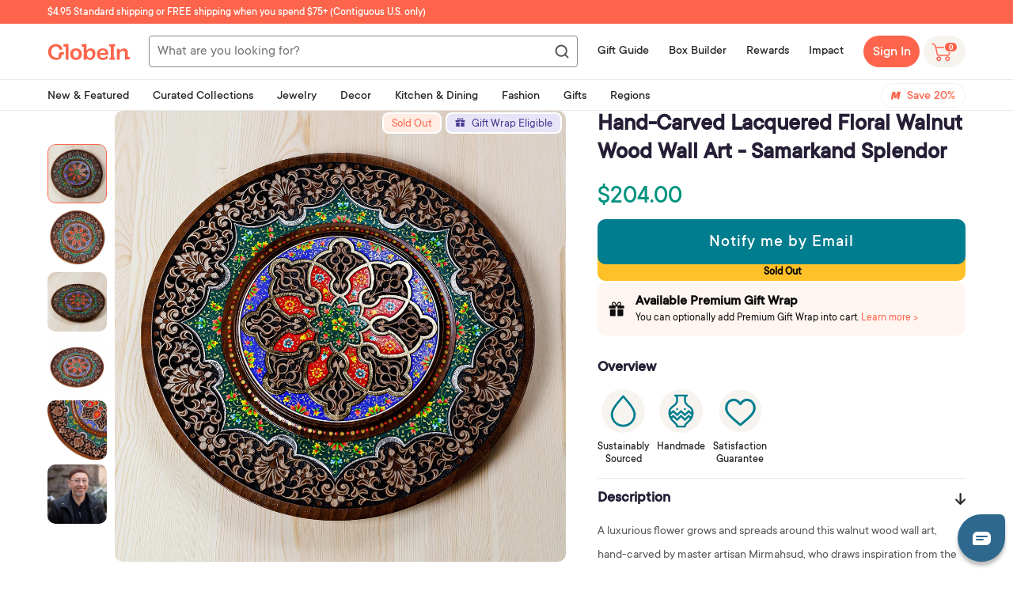

--- FILE ---
content_type: text/html; charset=utf-8
request_url: https://shop.globein.com/products/hand-carved-lacquered-floral-walnut-wood-wall-art-samarkand-splendor-450115
body_size: 94551
content:
<!doctype html>
<!--[if lt IE 7]><html class="no-js lt-ie9 lt-ie8 lt-ie7" lang="en"> <![endif]-->
<!--[if IE 7]><html class="no-js lt-ie9 lt-ie8" lang="en"> <![endif]-->
<!--[if IE 8]><html class="no-js lt-ie9" lang="en"> <![endif]-->
<!--[if IE 9 ]><html class="ie9 no-js"> <![endif]-->
<!--[if (gt IE 9)|!(IE)]><!--> <html class="no-js" lang="en"> <!--<![endif]-->
<head>
<link rel='preconnect dns-prefetch' href='https://api.config-security.com/' crossorigin />
<link rel='preconnect dns-prefetch' href='https://conf.config-security.com/' crossorigin />
<link rel='preconnect dns-prefetch' href='https://whale.camera/' crossorigin />
<script>
/* >> TriplePixel :: start*/
window.TriplePixelData={TripleName:"globein.myshopify.com",ver:"2.12",plat:"SHOPIFY",isHeadless:false},function(W,H,A,L,E,_,B,N){function O(U,T,P,H,R){void 0===R&&(R=!1),H=new XMLHttpRequest,P?(H.open("POST",U,!0),H.setRequestHeader("Content-Type","text/plain")):H.open("GET",U,!0),H.send(JSON.stringify(P||{})),H.onreadystatechange=function(){4===H.readyState&&200===H.status?(R=H.responseText,U.includes(".txt")?eval(R):P||(N[B]=R)):(299<H.status||H.status<200)&&T&&!R&&(R=!0,O(U,T-1,P))}}if(N=window,!N[H+"sn"]){N[H+"sn"]=1,L=function(){return Date.now().toString(36)+"_"+Math.random().toString(36)};try{A.setItem(H,1+(0|A.getItem(H)||0)),(E=JSON.parse(A.getItem(H+"U")||"[]")).push({u:location.href,r:document.referrer,t:Date.now(),id:L()}),A.setItem(H+"U",JSON.stringify(E))}catch(e){}var i,m,p;A.getItem('"!nC`')||(_=A,A=N,A[H]||(E=A[H]=function(t,e,a){return void 0===a&&(a=[]),"State"==t?E.s:(W=L(),(E._q=E._q||[]).push([W,t,e].concat(a)),W)},E.s="Installed",E._q=[],E.ch=W,B="configSecurityConfModel",N[B]=1,O("https://conf.config-security.com/model",5),i=L(),m=A[atob("c2NyZWVu")],_.setItem("di_pmt_wt",i),p={id:i,action:"profile",avatar:_.getItem("auth-security_rand_salt_"),time:m[atob("d2lkdGg=")]+":"+m[atob("aGVpZ2h0")],host:A.TriplePixelData.TripleName,plat:A.TriplePixelData.plat,url:window.location.href,ref:document.referrer,ver:A.TriplePixelData.ver},O("https://api.config-security.com/event",5,p),O("https://whale.camera/live/dot.txt",5)))}}("","TriplePixel",localStorage);
/* << TriplePixel :: end*/
</script>
<link rel='preconnect dns-prefetch' href='https://triplewhale-pixel.web.app/' crossorigin />
    <script type="text/javascript">
    window.zESettings = {
      webWidget: {
        chat: {
          connectOnPageLoad: false
        }
      }
    };
  </script>
<!-- Google Tag Manager -->
<script>(function(w,d,s,l,i){w[l]=w[l]||[];w[l].push({'gtm.start':
new Date().getTime(),event:'gtm.js'});var f=d.getElementsByTagName(s)[0],
j=d.createElement(s),dl=l!='dataLayer'?'&l='+l:'';j.async=true;j.src=
'https://www.googletagmanager.com/gtm.js?id='+i+dl;f.parentNode.insertBefore(j,f);
})(window,document,'script','dataLayer','GTM-PXZ297C');</script>
<!-- End Google Tag Manager -->

  <script>
    function setCookie(cname, cvalue, exdays) {
      const d = new Date();
      d.setTime(d.getTime() + (exdays*24*60*60*1000));
      let expires = "expires="+ d.toUTCString();
      document.cookie = cname + "=" + cvalue + "; Path=/;" + expires + ";";
    }
    
    function getCookie(cname) {
      let name = cname + "=";
      let decodedCookie = decodeURIComponent(document.cookie);
      let ca = decodedCookie.split(';');
      for(let i = 0; i <ca.length; i++) {
        let c = ca[i];
        while (c.charAt(0) == ' ') {
          c = c.substring(1);
        }
        if (c.indexOf(name) == 0) {
          return c.substring(name.length, c.length);
        }
      }
      return "";
    }
    
  </script>
 

<script>
  function setPromoStyle(fPromoStyleValue)
  {
	if(fPromoStyleValue == false) {
    	
          $.ajax({
            type: 'POST',
            url: '/cart/update.js',
            data: { attributes: {'promostyle': "false"} },
            dataType: 'json',
            success: function(cart) {
              
            }   
          });    
        
  	}else{
      
        $.ajax({
          type: 'POST',
          url: '/cart/update.js',
          data: { attributes: {'promostyle': "true"} },
          dataType: 'json',
          success: function(cart) {
            location.reload();
          }   
        });
      
    }
  }
  
</script>

  

  
  <script>
  function setSwapImages(fSwapImagesValue)
  {
	if(fSwapImagesValue == false) {
    	
          $.ajax({
            type: 'POST',
            url: '/cart/update.js',
            data: { attributes: {'swapimages': "false"} },
            dataType: 'json',
            success: function(cart) {
              
            }   
          });    
        
  	}else{
      
        $.ajax({
          type: 'POST',
          url: '/cart/update.js',
          data: { attributes: {'swapimages': "true"} },
          dataType: 'json',
          success: function(cart) {
            location.reload();
          }   
        });
      
    }
  }
  
</script>

  

  <!-- ======================= Pipeline Theme V4.7.1 ========================= -->
  
  <meta name="google-site-verification" content="VyEj24KRQtMBkfTPIr_fqTSRcrTGUdjNfJZylzNeW3A" />
  <meta property ="fb:app_id" content="466480926703585"/>
  <meta property ="fb:pages" content="369814456396341"/>
  <meta charset="utf-8">
  <meta http-equiv="X-UA-Compatible" content="IE=edge,chrome=1">

  
  
  
    <link rel="shortcut icon" href="//shop.globein.com/cdn/shop/files/android-chrome-512x512_32x32.png?v=1630927759" type="image/png">
  

  <!-- Title and description ================================================ -->
  <title>
  Hand-Carved Lacquered Floral Walnut Wood Wall Art - Samarkand Splendor &ndash; GlobeIn
  </title>

  
  <meta name="description" content="A luxurious flower grows and spreads around this walnut wood wall art, hand-carved by master artisan Mirmahsud, who draws inspiration from the classic Uzbekistani arts. Made in a round shape that allows it to complement several decor themes, this exquisite piece features an intricate pattern enriched by a palette of bl">
  

  <!-- Product meta ========================================================= -->
  <!-- /snippets/social-meta-tags.liquid --><meta property="og:site_name" content="GlobeIn">
<meta property="og:url" content="https://shop.globein.com/products/hand-carved-lacquered-floral-walnut-wood-wall-art-samarkand-splendor-450115">
<meta property="og:title" content="Hand-Carved Lacquered Floral Walnut Wood Wall Art - Samarkand Splendor">
<meta property="og:type" content="product">
<meta property="og:description" content="A luxurious flower grows and spreads around this walnut wood wall art, hand-carved by master artisan Mirmahsud, who draws inspiration from the classic Uzbekistani arts. Made in a round shape that allows it to complement several decor themes, this exquisite piece features an intricate pattern enriched by a palette of bl"><meta property="og:price:amount" content="163.20">
  <meta property="og:price:currency" content="USD">
      <meta property="og:image" content="http://shop.globein.com/cdn/shop/files/p450115_2.jpg?v=1755630042">
      <meta property="og:image:secure_url" content="https://shop.globein.com/cdn/shop/files/p450115_2.jpg?v=1755630042">
      <meta property="og:image:height" content="2000">
      <meta property="og:image:width" content="2000">
      <meta property="og:image" content="http://shop.globein.com/cdn/shop/files/p450115_2a.jpg?v=1755630042">
      <meta property="og:image:secure_url" content="https://shop.globein.com/cdn/shop/files/p450115_2a.jpg?v=1755630042">
      <meta property="og:image:height" content="2000">
      <meta property="og:image:width" content="2000">
      <meta property="og:image" content="http://shop.globein.com/cdn/shop/files/p450115_2b.jpg?v=1755630042">
      <meta property="og:image:secure_url" content="https://shop.globein.com/cdn/shop/files/p450115_2b.jpg?v=1755630042">
      <meta property="og:image:height" content="2000">
      <meta property="og:image:width" content="2000">


<meta name="twitter:site" content="@globein_world">
<meta name="twitter:card" content="summary_large_image">
<meta name="twitter:title" content="Hand-Carved Lacquered Floral Walnut Wood Wall Art - Samarkand Splendor">
<meta name="twitter:description" content="A luxurious flower grows and spreads around this walnut wood wall art, hand-carved by master artisan Mirmahsud, who draws inspiration from the classic Uzbekistani arts. Made in a round shape that allows it to complement several decor themes, this exquisite piece features an intricate pattern enriched by a palette of bl">


  <!-- Helpers ============================================================== -->
  <link rel="canonical" href="https://shop.globein.com/products/hand-carved-lacquered-floral-walnut-wood-wall-art-samarkand-splendor-450115">
  <meta name="viewport" content="width=device-width,initial-scale=1">
  
    <meta name="theme-color" content="#FC654C">
  
  <meta name=tapcart-banner:appIcon content=https://storage.googleapis.com/tapcart-150607.appspot.com/15dd2f101b878fe6e8f0fee9b8c9ba5c_i.png>

  <!-- CSS ================================================================== -->
  
  <link href="//shop.globein.com/cdn/shop/t/42/assets/theme.scss.css?v=111465508335834132801762184935" rel="stylesheet" type="text/css" media="all" />
  
  
   
  <link href="//shop.globein.com/cdn/shop/t/42/assets/wishlist-styles.scss.css?v=47376083873159761571742974120" rel="stylesheet" type="text/css" media="all" />
  <script src="//shop.globein.com/cdn/shop/t/42/assets/wishlist-script.js?v=47970608323607493691743063431" type="text/javascript"></script>
  <script type="text/javascript">window.moneyFormat = "$ {{amount}}";
  window.shopCurrency = "USD";
  window.assetsUrl = '//shop.globein.com/cdn/shop/t/42/assets/';
</script>
<script>
  window.globoRelatedProductsConfig = {
    apiUrl: "https://related-products.globosoftware.net/api",
    alternateApiUrl: "https://related-products.globosoftware.net",
    shop: "globein.myshopify.com",
    shopNumber: 14511,
    domain: "shop.globein.com",
    customer:null,
    urls: {
      search: "\/search",
      collection: "\/collections",
    },
    page: 'product',
    translation: {"add_to_cart":"Add to cart","added_to_cart":"Added to cart","add_selected_to_cart":"Add selected to cart","added_selected_to_cart":"Added selected to cart","sale":"Sale","total_price":"Total price:","this_item":"This item:","sold_out":"Sold out"},
    settings: {"hidewatermark":false,"redirect":false,"new_tab":false,"image_ratio":"350:350","hidden_tags":"hiddenmavenmembership\nfreeproduct\nhiddenproduct\nvirtualgiftset\nBOGOPRODUCT\ngiftwraphidden","exclude_tags":"hiddenmavenmembership\nfreeproduct\nhiddenproduct\nvirtualgiftset\nBOGOPRODUCT\ngiftwraphidden","hidden_collections":null,"carousel_autoplay":false,"carousel_disable_in_mobile":false,"carousel_items":6,"hideprice":false,"discount":{"enable":false,"condition":"any","type":"percentage","value":10},"sold_out":false,"carousel_loop":false,"carousel_rtl":false,"visible_tags":null},
    manualRecommendations: {},
    boughtTogetherIds: {},
    trendingProducts: {"error":"json not allowed for this object"},
    productBoughtTogether: {"type":"product_bought_together","enable":true,"title":{"text":"Frequently Bought Together","color":"#212121","fontSize":"25","align":"left"},"limit":3,"maxWidth":720,"conditions":[{"id":"bought_together","name":"Bought together","status":1},{"id":"manual","name":"Manual","status":0},{"id":"vendor","name":"Same current product vendor","status":1,"type":"same"},{"id":"type","name":"Same current product type","position":3,"status":1,"type":"same"},{"id":"collection","name":"Same current product collection","status":1,"type":"same"},{"id":"tags","name":"Same current product tags","status":1,"type":"same"},{"id":"global","name":"Products Tagged By \"Recommendation\"","status":1}],"template":{"id":"2","elements":["price","addToCartBtn","saleLabel"],"productTitle":{"fontSize":"15","color":"#212121"},"productPrice":{"fontSize":"14","color":"#212121"},"productOldPrice":{"fontSize":"14","color":"#919191"},"button":{"fontSize":"14","color":"#ffffff","backgroundColor":"#ff7b74"},"saleLabel":{"color":"#fff","backgroundColor":"#ff7b74"},"this_item":false,"selected":true},"random":false,"subtitle":{"text":null,"color":"#000000","fontSize":"18"},"selected":true,"discount":true},
    productRelated: {"type":"product_related","enable":false,"title":{"text":"Related products","color":"#212121","fontSize":"25","align":"center"},"limit":10,"maxWidth":1170,"conditions":[{"id":"manual","name":"Manual","status":0},{"id":"bought_together","name":"Bought together","status":0},{"id":"vendor","name":"Same current product vendor","status":1,"type":"same"},{"id":"type","name":"Same current product type","position":3,"status":1,"type":"same"},{"id":"collection","name":"Same current product collection","status":1,"type":"same"},{"id":"tags","name":"Same current product tags","status":1,"type":"same"},{"id":"global","name":"Products Tagged By \"Recommendation\"","status":1}],"template":{"id":"1","elements":["price","addToCartBtn","variantSelector","saleLabel"],"productTitle":{"fontSize":"15","color":"#212121"},"productPrice":{"fontSize":"14","color":"#212121"},"productOldPrice":{"fontSize":16,"color":"#919191"},"button":{"fontSize":"14","color":"#ffffff","backgroundColor":"#212121"},"saleLabel":{"color":"#fff","backgroundColor":"#c00000"}},"random":false,"subtitle":{"text":null,"color":"#000000","fontSize":18},"selected":true,"discount":true},
    cart: {"type":"cart","enable":true,"title":{"text":"Customers also bought...","color":"#212121","fontSize":"20","align":"left"},"limit":10,"maxWidth":1170,"conditions":[{"id":"manual","name":"Manual","status":0},{"id":"bought_together","name":"Bought together","status":1},{"id":"tags","name":"Same current product tags","status":1,"type":"same"},{"id":"global","name":"Products Tagged By \"Recommendation\"","status":1}],"template":{"id":"1","elements":["price","addToCartBtn","variantSelector","saleLabel"],"productTitle":{"fontSize":"14","color":"#212121"},"productPrice":{"fontSize":"14","color":"#212121"},"productOldPrice":{"fontSize":16,"color":"#919191"},"button":{"fontSize":"15","color":"#ffffff","backgroundColor":"#ff7b74"},"saleLabel":{"color":"#fff","backgroundColor":"#ff7b74"}},"random":false,"subtitle":{"text":null,"color":"#000000","fontSize":18},"selected":true,"discount":true},
    basis_collection_handle: 'all',
    widgets: [{"id":4891,"title":{"trans":[],"text":null,"color":"#fc654c","fontSize":"25","align":"center"},"subtitle":{"trans":[],"text":null,"color":"#656565","fontSize":"18"},"when":null,"conditions":{"type":"best_selling"},"template":{"id":"3","elements":["price","addToCartBtn","variantSelector","saleLabel"],"productTitle":{"fontSize":"15","color":"#656565"},"productPrice":{"fontSize":"14","color":"#656565"},"productOldPrice":{"fontSize":"14","color":"#3f3b3a"},"button":{"fontSize":"14","color":"#ffffff","backgroundColor":"#fc654c"},"saleLabel":{"color":"#ffffff","backgroundColor":"#fc654c"},"selected":true,"this_item":true,"customCarousel":{"large":"4","small":"4","tablet":"3","mobile":"2"}},"positions":["product_top"],"maxWidth":720,"limit":4,"random":0,"discount":0,"sort":0,"enable":1,"type":"widget"}],
    offers:  [],
    view_name: 'globo.alsobought',
    cart_properties_name: '_bundle',
    upsell_properties_name: '_upsell_bundle',
    discounted_ids: [],
    discount_min_amount: 0,
    offerdiscounted_ids: [],
    offerdiscount_min_amount: 0,data: {
      ids: ["9143936647352"],
      vendors: ["Mirmahsud"],
      types: ["Sculpture"],
      tags: ["Brown","Floral","Folk Art","gift_wrappable","Hand Painted","jul24bb","jul24NEW","Leaf and Tree","Mens","Multicolor","NovicaLocation","Sculpture","Silk Road","Traditional","Womens","Wood"],
      collections: []
    },product: {
        id: "9143936647352",
        title: "Hand-Carved Lacquered Floral Walnut Wood Wall Art - Samarkand Splendor",
        handle: "hand-carved-lacquered-floral-walnut-wood-wall-art-samarkand-splendor-450115",
        price: 16320,
        compare_at_price: null,
        images: ["//shop.globein.com/cdn/shop/files/p450115_2.jpg?v=1755630042"],
         variants: [{"id":48316045197496,"title":"Default Title","option1":"Default Title","option2":null,"option3":null,"sku":"450115","requires_shipping":true,"taxable":true,"featured_image":{"id":45709517848760,"product_id":9143936647352,"position":1,"created_at":"2024-06-27T15:20:54-07:00","updated_at":"2025-08-19T12:00:42-07:00","alt":"Samarkand Splendor","width":2000,"height":2000,"src":"\/\/shop.globein.com\/cdn\/shop\/files\/p450115_2.jpg?v=1755630042","variant_ids":[48316045197496,48392839987384]},"available":false,"name":"Hand-Carved Lacquered Floral Walnut Wood Wall Art - Samarkand Splendor","public_title":null,"options":["Default Title"],"price":20400,"weight":1,"compare_at_price":null,"inventory_quantity":0,"inventory_management":"shopify","inventory_policy":"deny","barcode":null,"featured_media":{"alt":"Samarkand Splendor","id":47415024976056,"position":1,"preview_image":{"aspect_ratio":1.0,"height":2000,"width":2000,"src":"\/\/shop.globein.com\/cdn\/shop\/files\/p450115_2.jpg?v=1755630042"}},"requires_selling_plan":false,"selling_plan_allocations":[],"quantity_rule":{"min":1,"max":null,"increment":1}},{"id":48392839987384,"title":"Default Title (member)","option1":"Default Title (member)","option2":null,"option3":null,"sku":"450115","requires_shipping":true,"taxable":true,"featured_image":{"id":45709517848760,"product_id":9143936647352,"position":1,"created_at":"2024-06-27T15:20:54-07:00","updated_at":"2025-08-19T12:00:42-07:00","alt":"Samarkand Splendor","width":2000,"height":2000,"src":"\/\/shop.globein.com\/cdn\/shop\/files\/p450115_2.jpg?v=1755630042","variant_ids":[48316045197496,48392839987384]},"available":false,"name":"Hand-Carved Lacquered Floral Walnut Wood Wall Art - Samarkand Splendor - Default Title (member)","public_title":"Default Title (member)","options":["Default Title (member)"],"price":16320,"weight":1,"compare_at_price":null,"inventory_quantity":0,"inventory_management":"shopify","inventory_policy":"deny","barcode":null,"featured_media":{"alt":"Samarkand Splendor","id":47415024976056,"position":1,"preview_image":{"aspect_ratio":1.0,"height":2000,"width":2000,"src":"\/\/shop.globein.com\/cdn\/shop\/files\/p450115_2.jpg?v=1755630042"}},"requires_selling_plan":false,"selling_plan_allocations":[],"quantity_rule":{"min":1,"max":null,"increment":1}}],
         available: false,
        vendor: "Mirmahsud",
        product_type: "Sculpture",
        tags: ["Brown","Floral","Folk Art","gift_wrappable","Hand Painted","jul24bb","jul24NEW","Leaf and Tree","Mens","Multicolor","NovicaLocation","Sculpture","Silk Road","Traditional","Womens","Wood"],
        published_at:"2024-07-18 20:51:44 -0700"
              },upselldatas:{},
    cartitems:[],
    no_image_url: "https://cdn.shopify.com/s/images/admin/no-image-large.gif"
  };
</script>
<script>globoRelatedProductsConfig.data.collections = globoRelatedProductsConfig.data.collections.concat([]);globoRelatedProductsConfig.boughtTogetherIds[9143936647352] ={"error":"json not allowed for this object"};
  
    globoRelatedProductsConfig.upselldatas[9143936647352] = {
      title: "Hand-Carved Lacquered Floral Walnut Wood Wall Art - Samarkand Splendor",
      collections :[],
      tags:["Brown","Floral","Folk Art","gift_wrappable","Hand Painted","jul24bb","jul24NEW","Leaf and Tree","Mens","Multicolor","NovicaLocation","Sculpture","Silk Road","Traditional","Womens","Wood"],
      product_type:"Sculpture"};
</script><script defer src="//shop.globein.com/cdn/shop/t/42/assets/globo.alsobought.data.js?v=75752171544903675261638936470" type="text/javascript"></script>

<script defer src="//shop.globein.com/cdn/shop/t/42/assets/globo.alsobought.min.js?v=86690289799613489541686655321" type="text/javascript"></script>
<link rel="preload stylesheet" href="//shop.globein.com/cdn/shop/t/42/assets/globo.alsobought.css?v=60337513978416232691677066343" as="style">
	
  
  <!-- Vendor JS ============================================================ -->
  <script src="//shop.globein.com/cdn/shop/t/42/assets/vendor.js?v=12245737577877344421614982367" type="text/javascript"></script>

  
  
  
  <script>
    var theme = {
      routes: {
        product_recommendations_url: '/recommendations/products',
      },
      strings: {
        addToCart: "Add to Cart",
        soldOut: "Sold Out",
        unavailable: "Unavailable",
        join: "Join Now"
      },
      info: {
        name: 'pipeline'
      },
      moneyFormat: "$ {{amount}}",
      version: '4.7.1'
    }

    var is_member = false
  </script>

  
  

  <!-- Header hook for plugins ============================================== -->

  <script>window.performance && window.performance.mark && window.performance.mark('shopify.content_for_header.start');</script><meta name="facebook-domain-verification" content="qpu8w1ksjgnyqylk8gepz200rbn1dq">
<meta id="shopify-digital-wallet" name="shopify-digital-wallet" content="/10969064/digital_wallets/dialog">
<meta name="shopify-checkout-api-token" content="55ca95e3c538c289106dc3988d3293c8">
<meta id="in-context-paypal-metadata" data-shop-id="10969064" data-venmo-supported="true" data-environment="production" data-locale="en_US" data-paypal-v4="true" data-currency="USD">
<link rel="alternate" type="application/json+oembed" href="https://shop.globein.com/products/hand-carved-lacquered-floral-walnut-wood-wall-art-samarkand-splendor-450115.oembed">
<script async="async" src="/checkouts/internal/preloads.js?locale=en-US"></script>
<link rel="preconnect" href="https://shop.app" crossorigin="anonymous">
<script async="async" src="https://shop.app/checkouts/internal/preloads.js?locale=en-US&shop_id=10969064" crossorigin="anonymous"></script>
<script id="apple-pay-shop-capabilities" type="application/json">{"shopId":10969064,"countryCode":"US","currencyCode":"USD","merchantCapabilities":["supports3DS"],"merchantId":"gid:\/\/shopify\/Shop\/10969064","merchantName":"GlobeIn","requiredBillingContactFields":["postalAddress","email"],"requiredShippingContactFields":["postalAddress","email"],"shippingType":"shipping","supportedNetworks":["visa","masterCard","amex","discover","elo","jcb"],"total":{"type":"pending","label":"GlobeIn","amount":"1.00"},"shopifyPaymentsEnabled":true,"supportsSubscriptions":true}</script>
<script id="shopify-features" type="application/json">{"accessToken":"55ca95e3c538c289106dc3988d3293c8","betas":["rich-media-storefront-analytics"],"domain":"shop.globein.com","predictiveSearch":true,"shopId":10969064,"locale":"en"}</script>
<script>var Shopify = Shopify || {};
Shopify.shop = "globein.myshopify.com";
Shopify.locale = "en";
Shopify.currency = {"active":"USD","rate":"1.0"};
Shopify.country = "US";
Shopify.theme = {"name":"Pipeline 4.7 | BOLD MOT | Mar.5.2021","id":120478400696,"schema_name":"Pipeline","schema_version":"4.7.1","theme_store_id":739,"role":"main"};
Shopify.theme.handle = "null";
Shopify.theme.style = {"id":null,"handle":null};
Shopify.cdnHost = "shop.globein.com/cdn";
Shopify.routes = Shopify.routes || {};
Shopify.routes.root = "/";</script>
<script type="module">!function(o){(o.Shopify=o.Shopify||{}).modules=!0}(window);</script>
<script>!function(o){function n(){var o=[];function n(){o.push(Array.prototype.slice.apply(arguments))}return n.q=o,n}var t=o.Shopify=o.Shopify||{};t.loadFeatures=n(),t.autoloadFeatures=n()}(window);</script>
<script>
  window.ShopifyPay = window.ShopifyPay || {};
  window.ShopifyPay.apiHost = "shop.app\/pay";
  window.ShopifyPay.redirectState = null;
</script>
<script id="shop-js-analytics" type="application/json">{"pageType":"product"}</script>
<script defer="defer" async type="module" src="//shop.globein.com/cdn/shopifycloud/shop-js/modules/v2/client.init-shop-cart-sync_BT-GjEfc.en.esm.js"></script>
<script defer="defer" async type="module" src="//shop.globein.com/cdn/shopifycloud/shop-js/modules/v2/chunk.common_D58fp_Oc.esm.js"></script>
<script defer="defer" async type="module" src="//shop.globein.com/cdn/shopifycloud/shop-js/modules/v2/chunk.modal_xMitdFEc.esm.js"></script>
<script type="module">
  await import("//shop.globein.com/cdn/shopifycloud/shop-js/modules/v2/client.init-shop-cart-sync_BT-GjEfc.en.esm.js");
await import("//shop.globein.com/cdn/shopifycloud/shop-js/modules/v2/chunk.common_D58fp_Oc.esm.js");
await import("//shop.globein.com/cdn/shopifycloud/shop-js/modules/v2/chunk.modal_xMitdFEc.esm.js");

  window.Shopify.SignInWithShop?.initShopCartSync?.({"fedCMEnabled":true,"windoidEnabled":true});

</script>
<script>
  window.Shopify = window.Shopify || {};
  if (!window.Shopify.featureAssets) window.Shopify.featureAssets = {};
  window.Shopify.featureAssets['shop-js'] = {"shop-cart-sync":["modules/v2/client.shop-cart-sync_DZOKe7Ll.en.esm.js","modules/v2/chunk.common_D58fp_Oc.esm.js","modules/v2/chunk.modal_xMitdFEc.esm.js"],"init-fed-cm":["modules/v2/client.init-fed-cm_B6oLuCjv.en.esm.js","modules/v2/chunk.common_D58fp_Oc.esm.js","modules/v2/chunk.modal_xMitdFEc.esm.js"],"shop-cash-offers":["modules/v2/client.shop-cash-offers_D2sdYoxE.en.esm.js","modules/v2/chunk.common_D58fp_Oc.esm.js","modules/v2/chunk.modal_xMitdFEc.esm.js"],"shop-login-button":["modules/v2/client.shop-login-button_QeVjl5Y3.en.esm.js","modules/v2/chunk.common_D58fp_Oc.esm.js","modules/v2/chunk.modal_xMitdFEc.esm.js"],"pay-button":["modules/v2/client.pay-button_DXTOsIq6.en.esm.js","modules/v2/chunk.common_D58fp_Oc.esm.js","modules/v2/chunk.modal_xMitdFEc.esm.js"],"shop-button":["modules/v2/client.shop-button_DQZHx9pm.en.esm.js","modules/v2/chunk.common_D58fp_Oc.esm.js","modules/v2/chunk.modal_xMitdFEc.esm.js"],"avatar":["modules/v2/client.avatar_BTnouDA3.en.esm.js"],"init-windoid":["modules/v2/client.init-windoid_CR1B-cfM.en.esm.js","modules/v2/chunk.common_D58fp_Oc.esm.js","modules/v2/chunk.modal_xMitdFEc.esm.js"],"init-shop-for-new-customer-accounts":["modules/v2/client.init-shop-for-new-customer-accounts_C_vY_xzh.en.esm.js","modules/v2/client.shop-login-button_QeVjl5Y3.en.esm.js","modules/v2/chunk.common_D58fp_Oc.esm.js","modules/v2/chunk.modal_xMitdFEc.esm.js"],"init-shop-email-lookup-coordinator":["modules/v2/client.init-shop-email-lookup-coordinator_BI7n9ZSv.en.esm.js","modules/v2/chunk.common_D58fp_Oc.esm.js","modules/v2/chunk.modal_xMitdFEc.esm.js"],"init-shop-cart-sync":["modules/v2/client.init-shop-cart-sync_BT-GjEfc.en.esm.js","modules/v2/chunk.common_D58fp_Oc.esm.js","modules/v2/chunk.modal_xMitdFEc.esm.js"],"shop-toast-manager":["modules/v2/client.shop-toast-manager_DiYdP3xc.en.esm.js","modules/v2/chunk.common_D58fp_Oc.esm.js","modules/v2/chunk.modal_xMitdFEc.esm.js"],"init-customer-accounts":["modules/v2/client.init-customer-accounts_D9ZNqS-Q.en.esm.js","modules/v2/client.shop-login-button_QeVjl5Y3.en.esm.js","modules/v2/chunk.common_D58fp_Oc.esm.js","modules/v2/chunk.modal_xMitdFEc.esm.js"],"init-customer-accounts-sign-up":["modules/v2/client.init-customer-accounts-sign-up_iGw4briv.en.esm.js","modules/v2/client.shop-login-button_QeVjl5Y3.en.esm.js","modules/v2/chunk.common_D58fp_Oc.esm.js","modules/v2/chunk.modal_xMitdFEc.esm.js"],"shop-follow-button":["modules/v2/client.shop-follow-button_CqMgW2wH.en.esm.js","modules/v2/chunk.common_D58fp_Oc.esm.js","modules/v2/chunk.modal_xMitdFEc.esm.js"],"checkout-modal":["modules/v2/client.checkout-modal_xHeaAweL.en.esm.js","modules/v2/chunk.common_D58fp_Oc.esm.js","modules/v2/chunk.modal_xMitdFEc.esm.js"],"shop-login":["modules/v2/client.shop-login_D91U-Q7h.en.esm.js","modules/v2/chunk.common_D58fp_Oc.esm.js","modules/v2/chunk.modal_xMitdFEc.esm.js"],"lead-capture":["modules/v2/client.lead-capture_BJmE1dJe.en.esm.js","modules/v2/chunk.common_D58fp_Oc.esm.js","modules/v2/chunk.modal_xMitdFEc.esm.js"],"payment-terms":["modules/v2/client.payment-terms_Ci9AEqFq.en.esm.js","modules/v2/chunk.common_D58fp_Oc.esm.js","modules/v2/chunk.modal_xMitdFEc.esm.js"]};
</script>
<script>(function() {
  var isLoaded = false;
  function asyncLoad() {
    if (isLoaded) return;
    isLoaded = true;
    var urls = ["https:\/\/assets.smartwishlist.webmarked.net\/static\/v6\/smartwishlist2.js?shop=globein.myshopify.com","https:\/\/d3hw6dc1ow8pp2.cloudfront.net\/reviewsWidget.min.js?shop=globein.myshopify.com","https:\/\/js.smile.io\/v1\/smile-shopify.js?shop=globein.myshopify.com","https:\/\/static.rechargecdn.com\/assets\/js\/widget.min.js?shop=globein.myshopify.com","https:\/\/static.shareasale.com\/json\/shopify\/shareasale-tracking.js?sasmid=48776\u0026ssmtid=81267\u0026shop=globein.myshopify.com","\/\/backinstock.useamp.com\/widget\/3969_1767153265.js?category=bis\u0026v=6\u0026shop=globein.myshopify.com"];
    for (var i = 0; i < urls.length; i++) {
      var s = document.createElement('script');
      s.type = 'text/javascript';
      s.async = true;
      s.src = urls[i];
      var x = document.getElementsByTagName('script')[0];
      x.parentNode.insertBefore(s, x);
    }
  };
  if(window.attachEvent) {
    window.attachEvent('onload', asyncLoad);
  } else {
    window.addEventListener('load', asyncLoad, false);
  }
})();</script>
<script id="__st">var __st={"a":10969064,"offset":-28800,"reqid":"58b3cbf1-1954-4163-96de-9dd774f4e689-1769142328","pageurl":"shop.globein.com\/products\/hand-carved-lacquered-floral-walnut-wood-wall-art-samarkand-splendor-450115","u":"362249c1f032","p":"product","rtyp":"product","rid":9143936647352};</script>
<script>window.ShopifyPaypalV4VisibilityTracking = true;</script>
<script id="captcha-bootstrap">!function(){'use strict';const t='contact',e='account',n='new_comment',o=[[t,t],['blogs',n],['comments',n],[t,'customer']],c=[[e,'customer_login'],[e,'guest_login'],[e,'recover_customer_password'],[e,'create_customer']],r=t=>t.map((([t,e])=>`form[action*='/${t}']:not([data-nocaptcha='true']) input[name='form_type'][value='${e}']`)).join(','),a=t=>()=>t?[...document.querySelectorAll(t)].map((t=>t.form)):[];function s(){const t=[...o],e=r(t);return a(e)}const i='password',u='form_key',d=['recaptcha-v3-token','g-recaptcha-response','h-captcha-response',i],f=()=>{try{return window.sessionStorage}catch{return}},m='__shopify_v',_=t=>t.elements[u];function p(t,e,n=!1){try{const o=window.sessionStorage,c=JSON.parse(o.getItem(e)),{data:r}=function(t){const{data:e,action:n}=t;return t[m]||n?{data:e,action:n}:{data:t,action:n}}(c);for(const[e,n]of Object.entries(r))t.elements[e]&&(t.elements[e].value=n);n&&o.removeItem(e)}catch(o){console.error('form repopulation failed',{error:o})}}const l='form_type',E='cptcha';function T(t){t.dataset[E]=!0}const w=window,h=w.document,L='Shopify',v='ce_forms',y='captcha';let A=!1;((t,e)=>{const n=(g='f06e6c50-85a8-45c8-87d0-21a2b65856fe',I='https://cdn.shopify.com/shopifycloud/storefront-forms-hcaptcha/ce_storefront_forms_captcha_hcaptcha.v1.5.2.iife.js',D={infoText:'Protected by hCaptcha',privacyText:'Privacy',termsText:'Terms'},(t,e,n)=>{const o=w[L][v],c=o.bindForm;if(c)return c(t,g,e,D).then(n);var r;o.q.push([[t,g,e,D],n]),r=I,A||(h.body.append(Object.assign(h.createElement('script'),{id:'captcha-provider',async:!0,src:r})),A=!0)});var g,I,D;w[L]=w[L]||{},w[L][v]=w[L][v]||{},w[L][v].q=[],w[L][y]=w[L][y]||{},w[L][y].protect=function(t,e){n(t,void 0,e),T(t)},Object.freeze(w[L][y]),function(t,e,n,w,h,L){const[v,y,A,g]=function(t,e,n){const i=e?o:[],u=t?c:[],d=[...i,...u],f=r(d),m=r(i),_=r(d.filter((([t,e])=>n.includes(e))));return[a(f),a(m),a(_),s()]}(w,h,L),I=t=>{const e=t.target;return e instanceof HTMLFormElement?e:e&&e.form},D=t=>v().includes(t);t.addEventListener('submit',(t=>{const e=I(t);if(!e)return;const n=D(e)&&!e.dataset.hcaptchaBound&&!e.dataset.recaptchaBound,o=_(e),c=g().includes(e)&&(!o||!o.value);(n||c)&&t.preventDefault(),c&&!n&&(function(t){try{if(!f())return;!function(t){const e=f();if(!e)return;const n=_(t);if(!n)return;const o=n.value;o&&e.removeItem(o)}(t);const e=Array.from(Array(32),(()=>Math.random().toString(36)[2])).join('');!function(t,e){_(t)||t.append(Object.assign(document.createElement('input'),{type:'hidden',name:u})),t.elements[u].value=e}(t,e),function(t,e){const n=f();if(!n)return;const o=[...t.querySelectorAll(`input[type='${i}']`)].map((({name:t})=>t)),c=[...d,...o],r={};for(const[a,s]of new FormData(t).entries())c.includes(a)||(r[a]=s);n.setItem(e,JSON.stringify({[m]:1,action:t.action,data:r}))}(t,e)}catch(e){console.error('failed to persist form',e)}}(e),e.submit())}));const S=(t,e)=>{t&&!t.dataset[E]&&(n(t,e.some((e=>e===t))),T(t))};for(const o of['focusin','change'])t.addEventListener(o,(t=>{const e=I(t);D(e)&&S(e,y())}));const B=e.get('form_key'),M=e.get(l),P=B&&M;t.addEventListener('DOMContentLoaded',(()=>{const t=y();if(P)for(const e of t)e.elements[l].value===M&&p(e,B);[...new Set([...A(),...v().filter((t=>'true'===t.dataset.shopifyCaptcha))])].forEach((e=>S(e,t)))}))}(h,new URLSearchParams(w.location.search),n,t,e,['guest_login'])})(!0,!0)}();</script>
<script integrity="sha256-4kQ18oKyAcykRKYeNunJcIwy7WH5gtpwJnB7kiuLZ1E=" data-source-attribution="shopify.loadfeatures" defer="defer" src="//shop.globein.com/cdn/shopifycloud/storefront/assets/storefront/load_feature-a0a9edcb.js" crossorigin="anonymous"></script>
<script crossorigin="anonymous" defer="defer" src="//shop.globein.com/cdn/shopifycloud/storefront/assets/shopify_pay/storefront-65b4c6d7.js?v=20250812"></script>
<script data-source-attribution="shopify.dynamic_checkout.dynamic.init">var Shopify=Shopify||{};Shopify.PaymentButton=Shopify.PaymentButton||{isStorefrontPortableWallets:!0,init:function(){window.Shopify.PaymentButton.init=function(){};var t=document.createElement("script");t.src="https://shop.globein.com/cdn/shopifycloud/portable-wallets/latest/portable-wallets.en.js",t.type="module",document.head.appendChild(t)}};
</script>
<script data-source-attribution="shopify.dynamic_checkout.buyer_consent">
  function portableWalletsHideBuyerConsent(e){var t=document.getElementById("shopify-buyer-consent"),n=document.getElementById("shopify-subscription-policy-button");t&&n&&(t.classList.add("hidden"),t.setAttribute("aria-hidden","true"),n.removeEventListener("click",e))}function portableWalletsShowBuyerConsent(e){var t=document.getElementById("shopify-buyer-consent"),n=document.getElementById("shopify-subscription-policy-button");t&&n&&(t.classList.remove("hidden"),t.removeAttribute("aria-hidden"),n.addEventListener("click",e))}window.Shopify?.PaymentButton&&(window.Shopify.PaymentButton.hideBuyerConsent=portableWalletsHideBuyerConsent,window.Shopify.PaymentButton.showBuyerConsent=portableWalletsShowBuyerConsent);
</script>
<script data-source-attribution="shopify.dynamic_checkout.cart.bootstrap">document.addEventListener("DOMContentLoaded",(function(){function t(){return document.querySelector("shopify-accelerated-checkout-cart, shopify-accelerated-checkout")}if(t())Shopify.PaymentButton.init();else{new MutationObserver((function(e,n){t()&&(Shopify.PaymentButton.init(),n.disconnect())})).observe(document.body,{childList:!0,subtree:!0})}}));
</script>
<link id="shopify-accelerated-checkout-styles" rel="stylesheet" media="screen" href="https://shop.globein.com/cdn/shopifycloud/portable-wallets/latest/accelerated-checkout-backwards-compat.css" crossorigin="anonymous">
<style id="shopify-accelerated-checkout-cart">
        #shopify-buyer-consent {
  margin-top: 1em;
  display: inline-block;
  width: 100%;
}

#shopify-buyer-consent.hidden {
  display: none;
}

#shopify-subscription-policy-button {
  background: none;
  border: none;
  padding: 0;
  text-decoration: underline;
  font-size: inherit;
  cursor: pointer;
}

#shopify-subscription-policy-button::before {
  box-shadow: none;
}

      </style>

<script>window.performance && window.performance.mark && window.performance.mark('shopify.content_for_header.end');</script>
  

  <!-- End content_for_header -->
  
   <script>
          var currentScript = document.currentScript || document.scripts[document.scripts.length - 1];
          var boldVariantIds =[48316045197496,48392839987384];
          var boldProductHandle ="hand-carved-lacquered-floral-walnut-wood-wall-art-samarkand-splendor-450115";
          var BOLD = BOLD || {};
          BOLD.products = BOLD.products || {};
          BOLD.variant_lookup = BOLD.variant_lookup || {};
          if (window.BOLD && !BOLD.common) {
              BOLD.common = BOLD.common || {};
              BOLD.common.Shopify = BOLD.common.Shopify || {};
              window.BOLD.common.Shopify.products = window.BOLD.common.Shopify.products || {};
              window.BOLD.common.Shopify.variants = window.BOLD.common.Shopify.variants || {};
              window.BOLD.common.Shopify.handles = window.BOLD.common.Shopify.handles || {};
              window.BOLD.common.Shopify.saveProduct = function (handle, product) {
                  if (typeof handle === 'string' && typeof window.BOLD.common.Shopify.products[handle] === 'undefined') {
                      if (typeof product === 'number') {
                          window.BOLD.common.Shopify.handles[product] = handle;
                          product = { id: product };
                      }
                      window.BOLD.common.Shopify.products[handle] = product;
                  }
              };
              window.BOLD.common.Shopify.saveVariant = function (variant_id, variant) {
                  if (typeof variant_id === 'number' && typeof window.BOLD.common.Shopify.variants[variant_id] === 'undefined') {
                      window.BOLD.common.Shopify.variants[variant_id] = variant;
                  }
              };
          }

          for (var boldIndex = 0; boldIndex < boldVariantIds.length; boldIndex = boldIndex + 1) {
            BOLD.variant_lookup[boldVariantIds[boldIndex]] = boldProductHandle;
          }

          BOLD.products[boldProductHandle] ={
    "id":9143936647352,
    "title":"Hand-Carved Lacquered Floral Walnut Wood Wall Art - Samarkand Splendor","handle":"hand-carved-lacquered-floral-walnut-wood-wall-art-samarkand-splendor-450115",
    "description":"\u003cdiv\u003e\n\u003cp\u003eA luxurious flower grows and spreads around this walnut wood wall art, hand-carved by master artisan Mirmahsud, who draws inspiration from the classic Uzbekistani arts. Made in a round shape that allows it to complement several decor themes, this exquisite piece features an intricate pattern enriched by a palette of blue, green and red hues and a lacquered finish that allows for a radiant look.\u003c\/p\u003e\n\u003cul\u003e\n\u003cli\u003eWalnut wood\u003c\/li\u003e\n\u003cli\u003e0.57 lbs\u003c\/li\u003e\n\u003cli\u003e1.2 inches H x 11.8 inches Diam.\u003c\/li\u003e\n\u003c\/ul\u003e\n\u003c\/div\u003e",
    "published_at":"2024-07-18T20:51:44",
    "created_at":"2024-06-27T15:20:53",
    "vendor":"Mirmahsud",
    "type":"Sculpture",
    "tags":["Brown","Floral","Folk Art","gift_wrappable","Hand Painted","jul24bb","jul24NEW","Leaf and Tree","Mens","Multicolor","NovicaLocation","Sculpture","Silk Road","Traditional","Womens","Wood"],
    "price":"NaN",
    "price_min":"NaN",
    "price_max":"NaN",
    "price_varies":false,
    "compare_at_price":"NaN",
    "compare_at_price_min":"NaN",
    "compare_at_price_max":"NaN",
    "compare_at_price_varies":false,
    "all_variant_ids":[48316045197496,48392839987384],
    "variants":[{"id":48316045197496,"title":"Default Title","option1":"Default Title","option2":null,"option3":null,"sku":"450115","requires_shipping":true,"taxable":true,"featured_image":{"id":45709517848760,"product_id":9143936647352,"position":1,"created_at":"2024-06-27T15:20:54-07:00","updated_at":"2025-08-19T12:00:42-07:00","alt":"Samarkand Splendor","width":2000,"height":2000,"src":"\/\/shop.globein.com\/cdn\/shop\/files\/p450115_2.jpg?v=1755630042","variant_ids":[48316045197496,48392839987384]},"available":false,"name":"Hand-Carved Lacquered Floral Walnut Wood Wall Art - Samarkand Splendor","public_title":null,"options":["Default Title"],"price":20400,"weight":1,"compare_at_price":null,"inventory_quantity":0,"inventory_management":"shopify","inventory_policy":"deny","barcode":null,"featured_media":{"alt":"Samarkand Splendor","id":47415024976056,"position":1,"preview_image":{"aspect_ratio":1.0,"height":2000,"width":2000,"src":"\/\/shop.globein.com\/cdn\/shop\/files\/p450115_2.jpg?v=1755630042"}},"requires_selling_plan":false,"selling_plan_allocations":[],"quantity_rule":{"min":1,"max":null,"increment":1}},{"id":48392839987384,"title":"Default Title (member)","option1":"Default Title (member)","option2":null,"option3":null,"sku":"450115","requires_shipping":true,"taxable":true,"featured_image":{"id":45709517848760,"product_id":9143936647352,"position":1,"created_at":"2024-06-27T15:20:54-07:00","updated_at":"2025-08-19T12:00:42-07:00","alt":"Samarkand Splendor","width":2000,"height":2000,"src":"\/\/shop.globein.com\/cdn\/shop\/files\/p450115_2.jpg?v=1755630042","variant_ids":[48316045197496,48392839987384]},"available":false,"name":"Hand-Carved Lacquered Floral Walnut Wood Wall Art - Samarkand Splendor - Default Title (member)","public_title":"Default Title (member)","options":["Default Title (member)"],"price":16320,"weight":1,"compare_at_price":null,"inventory_quantity":0,"inventory_management":"shopify","inventory_policy":"deny","barcode":null,"featured_media":{"alt":"Samarkand Splendor","id":47415024976056,"position":1,"preview_image":{"aspect_ratio":1.0,"height":2000,"width":2000,"src":"\/\/shop.globein.com\/cdn\/shop\/files\/p450115_2.jpg?v=1755630042"}},"requires_selling_plan":false,"selling_plan_allocations":[],"quantity_rule":{"min":1,"max":null,"increment":1}}],
    "available":false,"images":["\/\/shop.globein.com\/cdn\/shop\/files\/p450115_2.jpg?v=1755630042","\/\/shop.globein.com\/cdn\/shop\/files\/p450115_2a.jpg?v=1755630042","\/\/shop.globein.com\/cdn\/shop\/files\/p450115_2b.jpg?v=1755630042","\/\/shop.globein.com\/cdn\/shop\/files\/p450115_2c.jpg?v=1755630042","\/\/shop.globein.com\/cdn\/shop\/files\/p450115_2d.jpg?v=1755630042","\/\/shop.globein.com\/cdn\/shop\/files\/a14496_3_ca0fd769-99ce-4561-9720-3b53546badfa.jpg?v=1755630042"],"featured_image":"\/\/shop.globein.com\/cdn\/shop\/files\/p450115_2.jpg?v=1755630042",
    "options":["Title"],
    "url":"\/products\/hand-carved-lacquered-floral-walnut-wood-wall-art-samarkand-splendor-450115"};var boldCSPMetafields = {};
          var boldTempProduct ={"id":9143936647352,"title":"Hand-Carved Lacquered Floral Walnut Wood Wall Art - Samarkand Splendor","handle":"hand-carved-lacquered-floral-walnut-wood-wall-art-samarkand-splendor-450115","description":"\u003cdiv\u003e\n\u003cp\u003eA luxurious flower grows and spreads around this walnut wood wall art, hand-carved by master artisan Mirmahsud, who draws inspiration from the classic Uzbekistani arts. Made in a round shape that allows it to complement several decor themes, this exquisite piece features an intricate pattern enriched by a palette of blue, green and red hues and a lacquered finish that allows for a radiant look.\u003c\/p\u003e\n\u003cul\u003e\n\u003cli\u003eWalnut wood\u003c\/li\u003e\n\u003cli\u003e0.57 lbs\u003c\/li\u003e\n\u003cli\u003e1.2 inches H x 11.8 inches Diam.\u003c\/li\u003e\n\u003c\/ul\u003e\n\u003c\/div\u003e","published_at":"2024-07-18T20:51:44-07:00","created_at":"2024-06-27T15:20:53-07:00","vendor":"Mirmahsud","type":"Sculpture","tags":["Brown","Floral","Folk Art","gift_wrappable","Hand Painted","jul24bb","jul24NEW","Leaf and Tree","Mens","Multicolor","NovicaLocation","Sculpture","Silk Road","Traditional","Womens","Wood"],"price":16320,"price_min":16320,"price_max":20400,"available":false,"price_varies":true,"compare_at_price":null,"compare_at_price_min":0,"compare_at_price_max":0,"compare_at_price_varies":false,"variants":[{"id":48316045197496,"title":"Default Title","option1":"Default Title","option2":null,"option3":null,"sku":"450115","requires_shipping":true,"taxable":true,"featured_image":{"id":45709517848760,"product_id":9143936647352,"position":1,"created_at":"2024-06-27T15:20:54-07:00","updated_at":"2025-08-19T12:00:42-07:00","alt":"Samarkand Splendor","width":2000,"height":2000,"src":"\/\/shop.globein.com\/cdn\/shop\/files\/p450115_2.jpg?v=1755630042","variant_ids":[48316045197496,48392839987384]},"available":false,"name":"Hand-Carved Lacquered Floral Walnut Wood Wall Art - Samarkand Splendor","public_title":null,"options":["Default Title"],"price":20400,"weight":1,"compare_at_price":null,"inventory_quantity":0,"inventory_management":"shopify","inventory_policy":"deny","barcode":null,"featured_media":{"alt":"Samarkand Splendor","id":47415024976056,"position":1,"preview_image":{"aspect_ratio":1.0,"height":2000,"width":2000,"src":"\/\/shop.globein.com\/cdn\/shop\/files\/p450115_2.jpg?v=1755630042"}},"requires_selling_plan":false,"selling_plan_allocations":[],"quantity_rule":{"min":1,"max":null,"increment":1}},{"id":48392839987384,"title":"Default Title (member)","option1":"Default Title (member)","option2":null,"option3":null,"sku":"450115","requires_shipping":true,"taxable":true,"featured_image":{"id":45709517848760,"product_id":9143936647352,"position":1,"created_at":"2024-06-27T15:20:54-07:00","updated_at":"2025-08-19T12:00:42-07:00","alt":"Samarkand Splendor","width":2000,"height":2000,"src":"\/\/shop.globein.com\/cdn\/shop\/files\/p450115_2.jpg?v=1755630042","variant_ids":[48316045197496,48392839987384]},"available":false,"name":"Hand-Carved Lacquered Floral Walnut Wood Wall Art - Samarkand Splendor - Default Title (member)","public_title":"Default Title (member)","options":["Default Title (member)"],"price":16320,"weight":1,"compare_at_price":null,"inventory_quantity":0,"inventory_management":"shopify","inventory_policy":"deny","barcode":null,"featured_media":{"alt":"Samarkand Splendor","id":47415024976056,"position":1,"preview_image":{"aspect_ratio":1.0,"height":2000,"width":2000,"src":"\/\/shop.globein.com\/cdn\/shop\/files\/p450115_2.jpg?v=1755630042"}},"requires_selling_plan":false,"selling_plan_allocations":[],"quantity_rule":{"min":1,"max":null,"increment":1}}],"images":["\/\/shop.globein.com\/cdn\/shop\/files\/p450115_2.jpg?v=1755630042","\/\/shop.globein.com\/cdn\/shop\/files\/p450115_2a.jpg?v=1755630042","\/\/shop.globein.com\/cdn\/shop\/files\/p450115_2b.jpg?v=1755630042","\/\/shop.globein.com\/cdn\/shop\/files\/p450115_2c.jpg?v=1755630042","\/\/shop.globein.com\/cdn\/shop\/files\/p450115_2d.jpg?v=1755630042","\/\/shop.globein.com\/cdn\/shop\/files\/a14496_3_ca0fd769-99ce-4561-9720-3b53546badfa.jpg?v=1755630042"],"featured_image":"\/\/shop.globein.com\/cdn\/shop\/files\/p450115_2.jpg?v=1755630042","options":["Title"],"media":[{"alt":"Samarkand Splendor","id":47415024976056,"position":1,"preview_image":{"aspect_ratio":1.0,"height":2000,"width":2000,"src":"\/\/shop.globein.com\/cdn\/shop\/files\/p450115_2.jpg?v=1755630042"},"aspect_ratio":1.0,"height":2000,"media_type":"image","src":"\/\/shop.globein.com\/cdn\/shop\/files\/p450115_2.jpg?v=1755630042","width":2000},{"alt":null,"id":47415025008824,"position":2,"preview_image":{"aspect_ratio":1.0,"height":2000,"width":2000,"src":"\/\/shop.globein.com\/cdn\/shop\/files\/p450115_2a.jpg?v=1755630042"},"aspect_ratio":1.0,"height":2000,"media_type":"image","src":"\/\/shop.globein.com\/cdn\/shop\/files\/p450115_2a.jpg?v=1755630042","width":2000},{"alt":null,"id":47415025041592,"position":3,"preview_image":{"aspect_ratio":1.0,"height":2000,"width":2000,"src":"\/\/shop.globein.com\/cdn\/shop\/files\/p450115_2b.jpg?v=1755630042"},"aspect_ratio":1.0,"height":2000,"media_type":"image","src":"\/\/shop.globein.com\/cdn\/shop\/files\/p450115_2b.jpg?v=1755630042","width":2000},{"alt":null,"id":47415025074360,"position":4,"preview_image":{"aspect_ratio":1.0,"height":2000,"width":2000,"src":"\/\/shop.globein.com\/cdn\/shop\/files\/p450115_2c.jpg?v=1755630042"},"aspect_ratio":1.0,"height":2000,"media_type":"image","src":"\/\/shop.globein.com\/cdn\/shop\/files\/p450115_2c.jpg?v=1755630042","width":2000},{"alt":null,"id":47415025107128,"position":5,"preview_image":{"aspect_ratio":1.0,"height":2000,"width":2000,"src":"\/\/shop.globein.com\/cdn\/shop\/files\/p450115_2d.jpg?v=1755630042"},"aspect_ratio":1.0,"height":2000,"media_type":"image","src":"\/\/shop.globein.com\/cdn\/shop\/files\/p450115_2d.jpg?v=1755630042","width":2000},{"alt":null,"id":47415025139896,"position":6,"preview_image":{"aspect_ratio":1.0,"height":2000,"width":2000,"src":"\/\/shop.globein.com\/cdn\/shop\/files\/a14496_3_ca0fd769-99ce-4561-9720-3b53546badfa.jpg?v=1755630042"},"aspect_ratio":1.0,"height":2000,"media_type":"image","src":"\/\/shop.globein.com\/cdn\/shop\/files\/a14496_3_ca0fd769-99ce-4561-9720-3b53546badfa.jpg?v=1755630042","width":2000}],"requires_selling_plan":false,"selling_plan_groups":[],"content":"\u003cdiv\u003e\n\u003cp\u003eA luxurious flower grows and spreads around this walnut wood wall art, hand-carved by master artisan Mirmahsud, who draws inspiration from the classic Uzbekistani arts. Made in a round shape that allows it to complement several decor themes, this exquisite piece features an intricate pattern enriched by a palette of blue, green and red hues and a lacquered finish that allows for a radiant look.\u003c\/p\u003e\n\u003cul\u003e\n\u003cli\u003eWalnut wood\u003c\/li\u003e\n\u003cli\u003e0.57 lbs\u003c\/li\u003e\n\u003cli\u003e1.2 inches H x 11.8 inches Diam.\u003c\/li\u003e\n\u003c\/ul\u003e\n\u003c\/div\u003e"};
          var bold_rp =[{},{}];
          if(boldTempProduct){
            window.BOLD.common.Shopify.saveProduct(boldTempProduct.handle, boldTempProduct.id);
            for (var boldIndex = 0; boldTempProduct && boldIndex < boldTempProduct.variants.length; boldIndex = boldIndex + 1){
              var rp_group_id = bold_rp[boldIndex].rp_group_id ? '' + bold_rp[boldIndex].rp_group_id : '';
              window.BOLD.common.Shopify.saveVariant(
                  boldTempProduct.variants[boldIndex].id,
                  {
                    product_id: boldTempProduct.id,
                    product_handle: boldTempProduct.handle,
                    price: boldTempProduct.variants[boldIndex].price,
                    group_id: rp_group_id,
                    csp_metafield: boldCSPMetafields[boldTempProduct.variants[boldIndex].id]
                  }
              );
            }
          }

          currentScript.parentNode.removeChild(currentScript);
        </script>


  
  <link href="https://d3hw6dc1ow8pp2.cloudfront.net/styles/main.min.css" rel="stylesheet" type="text/css">
<style type="text/css">
.okeReviews .okeReviews-reviewsWidget-header-controls-writeReview {
        display: inline-block;
    }
    .okeReviews .okeReviews-reviewsWidget.is-okeReviews-empty {
        display: block;
    }
</style>
<script type="application/json" id="oke-reviews-settings">
{"analyticsSettings":{"provider":"ua"},"disableInitialReviewsFetchOnProducts":false,"filtersEnabled":false,"initialReviewDisplayCount":5,"omitMicrodata":true,"reviewSortOrder":"date","subscriberId":"3b1402b6-2684-4763-8e70-d65a63d625a3","widgetTemplateId":"featured-media","starRatingColor":"#FC654C","recorderPlus":true,"recorderQandaPlus":true}
</script>

  <link rel="stylesheet" type="text/css" href="https://dov7r31oq5dkj.cloudfront.net/3b1402b6-2684-4763-8e70-d65a63d625a3/widget-style-customisations.css?v=7dfb4ad9-99c7-4e0e-9fdf-fed16602da15">
  
<script type="application/ld+json">
  {
    "@context": "http://schema.org/",
    "@type": "Product",
    "name": "Hand-Carved Lacquered Floral Walnut Wood Wall Art - Samarkand Splendor",
    "image": "https://shop.globein.com/cdn/shop/files/p450115_2_450x450.jpg?v=1755630042",
    "description": "A luxurious flower grows and spreads around this walnut wood wall art, hand-carved by master artisan Mirmahsud, who draws inspiration from the classic Uzbekistani arts. Made in a round shape that allows it to complement several decor themes, this exquisite piece features an intricate pattern enriched by a palette of blue, green and red hues and a lacquered finish that allows for a radiant look.  Walnut wood 0.57 lbs 1.2 inches H x 11.8 inches Diam.",
    "mpn": "9143936647352",
    "brand": {
      "@type": "Thing",
      "name": "Mirmahsud"
    },
    "offers": {
      "@type": "Offer",
      "priceCurrency": "USD",
      "price": "204.00",
      "availability": "OutOfStock",
      "seller": {
        "@type": "Organization",
        "name": "GlobeIn"
      }
    }
    
  }
</script>


  
   <script>var shareasaleShopifySSCID=shareasaleShopifyGetParameterByName("sscid");function shareasaleShopifySetCookie(e,a,o,i,r){if(e&&a){var s,S=i?"; path="+i:"",h=r?"; domain="+r:"",t="";o&&((s=new Date).setTime(s.getTime()+o),t="; expires="+s.toUTCString()),document.cookie=e+"="+a+t+S+h}}function shareasaleShopifyGetParameterByName(e,a){a||(a=window.location.href),e=e.replace(/[\[\]]/g,"\\$&");var o=new RegExp("[?&]"+e+"(=([^&#]*)|&|#|$)").exec(a);return o?o[2]?decodeURIComponent(o[2].replace(/\+/g," ")):"":null}shareasaleShopifySSCID&&shareasaleShopifySetCookie("shareasaleShopifySSCID",shareasaleShopifySSCID,94670778e4,"/");</script>

    <script type="text/javascript">
      function sca_remove_split($, product){
        $('#sca-qv-des').each(function() {
          var $this = $(this);
          $this.html($this.text().replace('[split]', ' ')); 
        }); 
      }
      function sca_get_shappify_qty_msg($, product, settings){
        $(".shappify-qty-msg-container").html($('.sca-shappify-qty-msg-' + product.id).html());
      }
    </script>

   
  
  
  
   
  <script src="https://cdnjs.cloudflare.com/ajax/libs/jquery-modal/0.9.1/jquery.modal.min.js"></script>
  <link rel="stylesheet" href="https://cdnjs.cloudflare.com/ajax/libs/jquery-modal/0.9.1/jquery.modal.min.css" />
  
   
  <!-- Fancybox -->
  <link rel="stylesheet" href="https://cdnjs.cloudflare.com/ajax/libs/fancybox/3.5.7/jquery.fancybox.min.css" />
  <script src="https://cdnjs.cloudflare.com/ajax/libs/fancybox/3.5.7/jquery.fancybox.min.js"></script>
  <!-- Fancybox -->
  
  <!-- Amplitude -->
  
<script id='fm-cart-token-script'>function getCartToken() {
    let idx = document.cookie.indexOf('cart=');
    if (idx == -1) {
        return null;
    }

    let end = document.cookie.indexOf(';', idx);
    return document.cookie.substring(idx + 5, end);
}

var shopifyCartEvent = {"note":null,"attributes":{},"original_total_price":0,"total_price":0,"total_discount":0,"total_weight":0.0,"item_count":0,"items":[],"requires_shipping":false,"currency":"USD","items_subtotal_price":0,"cart_level_discount_applications":[],"checkout_charge_amount":0};



if(FM !== undefined) {
  var tId = "";
  tId = setInterval(function () {
      try {
          shopifyCartEvent.token = getCartToken();
          FM.trackMasEvent("shopify.added_product_to_cart", true, shopifyCartEvent);
          clearInterval(tId);
      } catch (err) {
          console.error("FM not loaded yet", err);
      }
  }, 300);
}</script>
<!-- BEGIN app block: shopify://apps/wrapped/blocks/app-embed/1714fc7d-e525-4a14-8c3e-1b6ed95734c5 --><script type="module" src="https://cdn.shopify.com/storefront/web-components.js"></script>
<!-- BEGIN app snippet: app-embed.settings --><script type="text/javascript">
  window.Wrapped = { ...window.Wrapped };
  window.Wrapped.options = {"product":{"settings":{"optionMode":"advanced","visibilityTag":"wrapped:disabled","giftMessage":false,"giftMessageMaxChars":250,"giftSender":false,"giftReceiver":false,"giftMessageRequired":false,"giftSenderRequired":false,"giftReceiverRequired":false,"giftMessageEmoji":true,"giftSenderEmoji":true,"giftReceiverEmoji":true,"giftOptionLabels":{"primary":"Select a gift option"},"giftCheckboxLabels":{"primary":"Add to Cart + Premium gift wrap + $"},"giftMessageLabels":{"primary":"Add a personalized gift message:"},"giftMessagePlaceholderLabels":{"primary":"Write your message here..."},"giftSenderLabels":{"primary":"Sender:"},"giftSenderPlaceholderLabels":{"primary":"Sender name"},"giftReceiverLabels":{"primary":"Recipient:"},"giftReceiverPlaceholderLabels":{"primary":"Receiver name"},"saveLabels":{"primary":"Save"},"removeLabels":{"primary":"Remove"},"unavailableLabels":{"primary":"Unavailable"},"visibilityHelperLabels":{"primary":"Unavailable for one or more items in your cart"},"requiredFieldLabels":{"primary":"Please fill out this field."},"emojiFieldLabels":{"primary":"Emoji characters are not permitted."},"ordersLimitReached":false,"multipleGiftVariants":true},"datafields":{"checkbox":"Gift Wrap","message":"Gift Message","sender":"Gift Sender","receiver":"Gift Receiver","variant":"Gift Option"},"product":{"handle":"gift-wrap","image":"https:\/\/cdn.shopify.com\/s\/files\/1\/1096\/9064\/products\/gift_wrap_600x600.jpg?v=1749581545","priceMode":"quantity","hiddenInventory":false,"hiddenVisibility":false,"variantPricingPaid":true,"variantPricingFree":false,"bundles":false,"id":7242294558904,"gid":"gid:\/\/shopify\/Product\/7242294558904","variants":[{"availableForSale":true,"title":"Gift Wrap","price":5.0,"id":42014365909176,"imageSrc":null,"boxItemLimit":"2","boxWeightLimit":"3.0"},{"availableForSale":true,"title":"Gift Wrap (member)","price":3.0,"id":42016351191224,"imageSrc":null,"boxItemLimit":"2","boxWeightLimit":"3.0"}]},"blocks":[{"id":"210844cc-0d61-4db6-b4bd-16c0276521e3","blockType":"cart_page","modal":false,"pricing":true,"refresh":true,"primaryCheckbox":true,"previewImage":false,"variantAppearance":"menu","labels":{"primary":null},"targets":{"80294214":{"id":"bee0795a-5341-421d-821c-cd1022e0ccba","selector":null,"repositionedByDeveloper":false,"position":null,"action":null,"actionDeveloper":null,"actionType":null,"actionTypeDeveloper":null,"formTarget":null},"80295942":{"id":"54aeb7bd-53f3-4047-aba1-89198a879a3e","selector":null,"repositionedByDeveloper":false,"position":null,"action":null,"actionDeveloper":null,"actionType":null,"actionTypeDeveloper":null,"formTarget":null},"80475398":{"id":"3f46fdfd-ebb3-458f-86e3-f46796c54f35","selector":null,"repositionedByDeveloper":false,"position":null,"action":null,"actionDeveloper":null,"actionType":null,"actionTypeDeveloper":null,"formTarget":null},"139689350":{"id":"6182c419-6b91-47af-8b93-d0308d5b41d4","selector":null,"repositionedByDeveloper":false,"position":null,"action":null,"actionDeveloper":null,"actionType":null,"actionTypeDeveloper":null,"formTarget":null},"146061574":{"id":"7154effc-dc07-4944-960b-4a2ec505e50f","selector":null,"repositionedByDeveloper":false,"position":null,"action":null,"actionDeveloper":null,"actionType":null,"actionTypeDeveloper":null,"formTarget":null},"146258502":{"id":"2b9b552c-f3ea-40b2-b258-abe7454ada2b","selector":null,"repositionedByDeveloper":false,"position":null,"action":null,"actionDeveloper":null,"actionType":null,"actionTypeDeveloper":null,"formTarget":null},"177075084":{"id":"cda27dae-a144-463c-9764-f6607f5d611d","selector":null,"repositionedByDeveloper":false,"position":null,"action":null,"actionDeveloper":null,"actionType":null,"actionTypeDeveloper":null,"formTarget":null},"581206041":{"id":"2e38b230-d4f7-40c8-9c4d-ff37edad1f23","selector":null,"repositionedByDeveloper":false,"position":null,"action":null,"actionDeveloper":null,"actionType":null,"actionTypeDeveloper":null,"formTarget":null},"77545439329":{"id":"3045b9a1-09b1-43a9-8af8-dd89da5bb223","selector":"main form[action*=\"\/cart\"] div.cart__row div.grid__item.large--one-half div.cart__item__title","repositionedByDeveloper":false,"position":"beforeend","action":null,"actionDeveloper":null,"actionType":"reload","actionTypeDeveloper":null,"formTarget":null},"44956581985":{"id":"7fd483e0-68f0-49cc-80f7-e9ab68eb6d58","selector":"main form[action*=\"\/cart\"] div.cart__row div.grid__item.large--one-half div.cart__item__title","repositionedByDeveloper":false,"position":"beforeend","action":null,"actionDeveloper":null,"actionType":"reload","actionTypeDeveloper":null,"formTarget":null},"77547962465":{"id":"b9311a74-a406-418c-8c9e-7ad07d1ede42","selector":"main form[action*=\"\/cart\"] div.cart__row div.grid__item.large--one-half div.cart__item__title","repositionedByDeveloper":false,"position":"beforeend","action":null,"actionDeveloper":null,"actionType":"reload","actionTypeDeveloper":null,"formTarget":null},"77746077793":{"id":"d423fa83-6aef-4794-90cc-594ec160c866","selector":"main form[action*=\"\/cart\"] div.cart__row div.grid__item.large--one-half div.cart__item__title","repositionedByDeveloper":false,"position":"beforeend","action":null,"actionDeveloper":null,"actionType":"reload","actionTypeDeveloper":null,"formTarget":null},"80176119905":{"id":"4dea8e29-7a96-4406-8457-839abead4236","selector":"main form[action*=\"\/cart\"] div.cart__row div.grid__item.large--one-half div.cart__item__title","repositionedByDeveloper":false,"position":"beforeend","action":null,"actionDeveloper":null,"actionType":"reload","actionTypeDeveloper":null,"formTarget":null},"80883155041":{"id":"2fbef41b-1e35-44ec-96bb-914f2c0d47e3","selector":"main form[action*=\"\/cart\"] div.cart__row div.grid__item.large--one-half div.cart__item__title","repositionedByDeveloper":false,"position":"beforeend","action":null,"actionDeveloper":null,"actionType":"reload","actionTypeDeveloper":null,"formTarget":null},"80833839201":{"id":"88c435f0-d4a9-4312-a035-60b5d9eeeba6","selector":"main form[action*=\"\/cart\"] div.cart__row div.grid__item.large--one-half div.cart__item__title","repositionedByDeveloper":false,"position":"beforeend","action":null,"actionDeveloper":null,"actionType":"reload","actionTypeDeveloper":null,"formTarget":null},"83730006113":{"id":"745438d1-58a3-4f3b-b764-03d9553d3fa6","selector":"main form[action*=\"\/cart\"] div.cart__row div.cart__item-wrapper","repositionedByDeveloper":false,"position":"beforeend","action":"theme:cart:reload","actionDeveloper":null,"actionType":"event","actionTypeDeveloper":null,"formTarget":null},"83728728161":{"id":"885b2aa7-c1f0-49ef-9099-054522d9f812","selector":"main form[action*=\"\/cart\"] div.cart__row div.cart__item-wrapper","repositionedByDeveloper":false,"position":"beforeend","action":"theme:cart:reload","actionDeveloper":null,"actionType":"event","actionTypeDeveloper":null,"formTarget":null},"129773043896":{"id":"fa365129-b792-4652-b71f-076233113e2e","selector":"main form[action*=\"\/cart\"] div.cart__row div.cart__item-wrapper","repositionedByDeveloper":false,"position":"beforeend","action":"theme:cart:reload","actionDeveloper":null,"actionType":"event","actionTypeDeveloper":null,"formTarget":null},"127612027064":{"id":"a9093275-f70c-47ac-9acd-08e491fecbda","selector":"main form[action*=\"\/cart\"] div.cart__row div.cart__item-wrapper","repositionedByDeveloper":false,"position":"beforeend","action":"theme:cart:reload","actionDeveloper":null,"actionType":"event","actionTypeDeveloper":null,"formTarget":null},"128805339320":{"id":"fdec75a5-c5b3-4b41-8766-b567d04b140a","selector":"main form[action*=\"\/cart\"] div.cart__row div.cart__item-wrapper","repositionedByDeveloper":false,"position":"beforeend","action":"theme:cart:reload","actionDeveloper":null,"actionType":"event","actionTypeDeveloper":null,"formTarget":null},"117502705848":{"id":"b32903f3-0d38-4b6e-9045-6f026b7602dc","selector":"main form[action*=\"\/cart\"] div.cart__item__title p:first-of-type","repositionedByDeveloper":false,"position":"beforeend","action":null,"actionDeveloper":null,"actionType":"reload","actionTypeDeveloper":null,"formTarget":null},"77573685345":{"id":"8123d43b-e2e5-4f1b-8dac-ba43408e12bf","selector":"form[action*=\"\/cart\"] div.cart__item__title p:first-of-type","repositionedByDeveloper":false,"position":"beforeend","action":"theme:cart:reload","actionDeveloper":null,"actionType":"event","actionTypeDeveloper":null,"formTarget":null},"79838380129":{"id":"d08ff2c3-a39c-4e1e-a014-c3eaf56b68a9","selector":"main form[action*=\"\/cart\"] div.cart__row div.grid__item.large--one-half div.cart__item__title","repositionedByDeveloper":false,"position":"beforeend","action":null,"actionDeveloper":null,"actionType":"reload","actionTypeDeveloper":null,"formTarget":null},"130467004600":{"id":"169fdc63-3945-41d0-ae9d-2c7571b6a0eb","selector":"main form[action*=\"\/cart\"] div.cart__row div.cart__item-wrapper","repositionedByDeveloper":false,"position":"beforeend","action":"theme:cart:reload","actionDeveloper":null,"actionType":"event","actionTypeDeveloper":null,"formTarget":null},"130466971832":{"id":"aac09d3f-6c7b-447a-ae10-731c80936cb1","selector":"main form[action*=\"\/cart\"] div.cart__row div.cart__item-wrapper","repositionedByDeveloper":false,"position":"beforeend","action":"theme:cart:reload","actionDeveloper":null,"actionType":"event","actionTypeDeveloper":null,"formTarget":null},"592773145":{"id":"8f9decd9-900c-4dc6-b825-d64ab40818bd","selector":"main form[action*=\"\/cart\"] div.cart__row div.grid__item.large--one-half div.cart__item__title","repositionedByDeveloper":false,"position":"beforeend","action":null,"actionDeveloper":null,"actionType":"reload","actionTypeDeveloper":null,"formTarget":null},"590315545":{"id":"90b7e885-5ece-4419-bf32-f6b05b13e0dc","selector":"main form[action*=\"\/cart\"] div.cart__row div.grid__item.large--one-half div.cart__item__title","repositionedByDeveloper":false,"position":"beforeend","action":null,"actionDeveloper":null,"actionType":"reload","actionTypeDeveloper":null,"formTarget":null},"79441723489":{"id":"baad2680-2518-4cde-8253-d6cb3f9833a9","selector":"main form[action*=\"\/cart\"] div.cart__row div.grid__item.large--one-half div.cart__item__title","repositionedByDeveloper":false,"position":"beforeend","action":null,"actionDeveloper":null,"actionType":"reload","actionTypeDeveloper":null,"formTarget":null},"44252692577":{"id":"bf1c6301-4f7e-425a-b5d2-f1008ce5f8bf","selector":"main form[action*=\"\/cart\"] div.cart__row div.grid__item.large--one-half div.cart__item__title","repositionedByDeveloper":false,"position":"beforeend","action":null,"actionDeveloper":null,"actionType":"reload","actionTypeDeveloper":null,"formTarget":null},"669777945":{"id":"7c34d23c-d9c4-4b92-9a6b-1fc0764d126b","selector":"main form[action*=\"\/cart\"] div.cart__row div.grid__item.large--one-half div.cart__item__title","repositionedByDeveloper":false,"position":"beforeend","action":null,"actionDeveloper":null,"actionType":"reload","actionTypeDeveloper":null,"formTarget":null},"83509477473":{"id":"78feb52a-843c-4c76-b684-69302c611f3f","selector":"main form[action*=\"\/cart\"] div.cart__row div.grid__item.large--one-half div.cart__item__title","repositionedByDeveloper":false,"position":"beforeend","action":null,"actionDeveloper":null,"actionType":"reload","actionTypeDeveloper":null,"formTarget":null},"130295300280":{"id":"7cac017e-82ac-4b38-a680-ab77e2da2f7b","selector":"main form[action*=\"\/cart\"] div.cart__row div.cart__item-wrapper","repositionedByDeveloper":false,"position":"beforeend","action":"theme:cart:reload","actionDeveloper":null,"actionType":"event","actionTypeDeveloper":null,"formTarget":null},"83545751649":{"id":"6b9ebaf6-8e0c-4e06-b7ed-89b73b697ac1","selector":"main form[action*=\"\/cart\"] div.cart__row div.grid__item.large--one-half div.cart__item__title","repositionedByDeveloper":false,"position":"beforeend","action":null,"actionDeveloper":null,"actionType":"reload","actionTypeDeveloper":null,"formTarget":null},"129904705720":{"id":"a18ef62c-dfad-4e56-893a-3afe741ff604","selector":"main form[action*=\"\/cart\"] div.cart__items__title","repositionedByDeveloper":false,"position":"beforeend","action":"theme:cart:reload","actionDeveloper":null,"actionType":"event","actionTypeDeveloper":null,"formTarget":null},"116594540728":{"id":"c87e187f-4aaa-4b71-8801-8c50b99f870c","selector":"main form[action*=\"\/cart\"] div.cart__row div.grid__item.large--one-half div.cart__item__title","repositionedByDeveloper":false,"position":"beforeend","action":null,"actionDeveloper":null,"actionType":"reload","actionTypeDeveloper":null,"formTarget":null},"120478400696":{"id":"318ad24b-69a5-4c5f-b367-5bb5ee7d64d3","selector":"main form[action*=\"\/cart\"] div.cart__row div.cart__item-wrapper","repositionedByDeveloper":false,"position":"beforeend","action":"theme:cart:reload","actionDeveloper":null,"actionType":"event","actionTypeDeveloper":null,"formTarget":null}}},{"id":"60c87235-42d7-4c07-add8-690c53784c8d","blockType":"product_page","modal":false,"pricing":true,"refresh":false,"primaryCheckbox":true,"previewImage":false,"variantAppearance":"menu","labels":{"primary":null},"targets":{"80294214":{"id":"bee0795a-5341-421d-821c-cd1022e0ccba","selector":"form[action*=\"\/cart\/add\"] [type=\"submit\"]:first-of-type","repositionedByDeveloper":false,"position":"beforebegin","action":null,"actionDeveloper":null,"actionType":null,"actionTypeDeveloper":null,"formTarget":null},"80295942":{"id":"54aeb7bd-53f3-4047-aba1-89198a879a3e","selector":"form[action*=\"\/cart\/add\"] [type=\"submit\"]:first-of-type","repositionedByDeveloper":false,"position":"beforebegin","action":null,"actionDeveloper":null,"actionType":null,"actionTypeDeveloper":null,"formTarget":null},"80475398":{"id":"3f46fdfd-ebb3-458f-86e3-f46796c54f35","selector":"form[action*=\"\/cart\/add\"] [type=\"submit\"]:first-of-type","repositionedByDeveloper":false,"position":"beforebegin","action":null,"actionDeveloper":null,"actionType":null,"actionTypeDeveloper":null,"formTarget":null},"139689350":{"id":"6182c419-6b91-47af-8b93-d0308d5b41d4","selector":"form[action*=\"\/cart\/add\"] [type=\"submit\"]:first-of-type","repositionedByDeveloper":false,"position":"beforebegin","action":null,"actionDeveloper":null,"actionType":null,"actionTypeDeveloper":null,"formTarget":null},"146061574":{"id":"7154effc-dc07-4944-960b-4a2ec505e50f","selector":"form[action*=\"\/cart\/add\"] [type=\"submit\"]:first-of-type","repositionedByDeveloper":false,"position":"beforebegin","action":null,"actionDeveloper":null,"actionType":null,"actionTypeDeveloper":null,"formTarget":null},"146258502":{"id":"2b9b552c-f3ea-40b2-b258-abe7454ada2b","selector":"form[action*=\"\/cart\/add\"] [type=\"submit\"]:first-of-type","repositionedByDeveloper":false,"position":"beforebegin","action":null,"actionDeveloper":null,"actionType":null,"actionTypeDeveloper":null,"formTarget":null},"177075084":{"id":"cda27dae-a144-463c-9764-f6607f5d611d","selector":"form[action*=\"\/cart\/add\"] [type=\"submit\"]:first-of-type","repositionedByDeveloper":false,"position":"beforebegin","action":null,"actionDeveloper":null,"actionType":null,"actionTypeDeveloper":null,"formTarget":null},"581206041":{"id":"2e38b230-d4f7-40c8-9c4d-ff37edad1f23","selector":"form[action*=\"\/cart\/add\"] [type=\"submit\"]:first-of-type","repositionedByDeveloper":false,"position":"beforebegin","action":null,"actionDeveloper":null,"actionType":null,"actionTypeDeveloper":null,"formTarget":null},"77545439329":{"id":"3045b9a1-09b1-43a9-8af8-dd89da5bb223","selector":"main form[action*=\"\/cart\/add\"] div.add-to-cart__wrapper","repositionedByDeveloper":false,"position":"beforebegin","action":null,"actionDeveloper":null,"actionType":null,"actionTypeDeveloper":null,"formTarget":null},"44956581985":{"id":"7fd483e0-68f0-49cc-80f7-e9ab68eb6d58","selector":"main form[action*=\"\/cart\/add\"] div.add-to-cart__wrapper","repositionedByDeveloper":false,"position":"beforebegin","action":null,"actionDeveloper":null,"actionType":null,"actionTypeDeveloper":null,"formTarget":null},"77547962465":{"id":"b9311a74-a406-418c-8c9e-7ad07d1ede42","selector":"main form[action*=\"\/cart\/add\"] div.add-to-cart__wrapper","repositionedByDeveloper":false,"position":"beforebegin","action":null,"actionDeveloper":null,"actionType":null,"actionTypeDeveloper":null,"formTarget":null},"77746077793":{"id":"d423fa83-6aef-4794-90cc-594ec160c866","selector":"main form[action*=\"\/cart\/add\"] div.add-to-cart__wrapper","repositionedByDeveloper":false,"position":"beforebegin","action":null,"actionDeveloper":null,"actionType":null,"actionTypeDeveloper":null,"formTarget":null},"80176119905":{"id":"4dea8e29-7a96-4406-8457-839abead4236","selector":"main form[action*=\"\/cart\/add\"] div.add-to-cart__wrapper","repositionedByDeveloper":false,"position":"beforebegin","action":null,"actionDeveloper":null,"actionType":null,"actionTypeDeveloper":null,"formTarget":null},"80883155041":{"id":"2fbef41b-1e35-44ec-96bb-914f2c0d47e3","selector":"main form[action*=\"\/cart\/add\"] div.add-to-cart__wrapper","repositionedByDeveloper":false,"position":"beforebegin","action":null,"actionDeveloper":null,"actionType":null,"actionTypeDeveloper":null,"formTarget":null},"80833839201":{"id":"88c435f0-d4a9-4312-a035-60b5d9eeeba6","selector":"main form[action*=\"\/cart\/add\"] div.add-to-cart__wrapper","repositionedByDeveloper":false,"position":"beforebegin","action":null,"actionDeveloper":null,"actionType":null,"actionTypeDeveloper":null,"formTarget":null},"83730006113":{"id":"745438d1-58a3-4f3b-b764-03d9553d3fa6","selector":"main form[action*=\"\/cart\/add\"] div.product-buttons__wrapper","repositionedByDeveloper":false,"position":"beforebegin","action":null,"actionDeveloper":null,"actionType":null,"actionTypeDeveloper":null,"formTarget":null},"83728728161":{"id":"885b2aa7-c1f0-49ef-9099-054522d9f812","selector":"main form[action*=\"\/cart\/add\"] div.product-buttons__wrapper","repositionedByDeveloper":false,"position":"beforebegin","action":null,"actionDeveloper":null,"actionType":null,"actionTypeDeveloper":null,"formTarget":null},"129773043896":{"id":"fa365129-b792-4652-b71f-076233113e2e","selector":"main form[action*=\"\/cart\/add\"] div.product-buttons__wrapper","repositionedByDeveloper":false,"position":"beforebegin","action":null,"actionDeveloper":null,"actionType":null,"actionTypeDeveloper":null,"formTarget":null},"127612027064":{"id":"a9093275-f70c-47ac-9acd-08e491fecbda","selector":"main form[action*=\"\/cart\/add\"] div.product-buttons__wrapper","repositionedByDeveloper":false,"position":"beforebegin","action":null,"actionDeveloper":null,"actionType":null,"actionTypeDeveloper":null,"formTarget":null},"128805339320":{"id":"fdec75a5-c5b3-4b41-8766-b567d04b140a","selector":"main form[action*=\"\/cart\/add\"] div.product-buttons__wrapper","repositionedByDeveloper":false,"position":"beforebegin","action":null,"actionDeveloper":null,"actionType":null,"actionTypeDeveloper":null,"formTarget":null},"117502705848":{"id":"b32903f3-0d38-4b6e-9045-6f026b7602dc","selector":"main form[action*=\"\/cart\/add\"] button[type=\"submit\"]","repositionedByDeveloper":false,"position":"beforebegin","action":null,"actionDeveloper":null,"actionType":null,"actionTypeDeveloper":null,"formTarget":null},"77573685345":{"id":"8123d43b-e2e5-4f1b-8dac-ba43408e12bf","selector":"form[action*=\"\/cart\/add\"] div.product__submit__buttons","repositionedByDeveloper":false,"position":"beforebegin","action":null,"actionDeveloper":null,"actionType":null,"actionTypeDeveloper":null,"formTarget":null},"79838380129":{"id":"d08ff2c3-a39c-4e1e-a014-c3eaf56b68a9","selector":"main form[action*=\"\/cart\/add\"] div.add-to-cart__wrapper","repositionedByDeveloper":false,"position":"beforebegin","action":null,"actionDeveloper":null,"actionType":null,"actionTypeDeveloper":null,"formTarget":null},"130467004600":{"id":"169fdc63-3945-41d0-ae9d-2c7571b6a0eb","selector":"main form[action*=\"\/cart\/add\"] div.product-buttons__wrapper","repositionedByDeveloper":false,"position":"beforebegin","action":null,"actionDeveloper":null,"actionType":null,"actionTypeDeveloper":null,"formTarget":null},"130466971832":{"id":"aac09d3f-6c7b-447a-ae10-731c80936cb1","selector":"main form[action*=\"\/cart\/add\"] div.product-buttons__wrapper","repositionedByDeveloper":false,"position":"beforebegin","action":null,"actionDeveloper":null,"actionType":null,"actionTypeDeveloper":null,"formTarget":null},"592773145":{"id":"8f9decd9-900c-4dc6-b825-d64ab40818bd","selector":"main form[action*=\"\/cart\/add\"] div.add-to-cart__wrapper","repositionedByDeveloper":false,"position":"beforebegin","action":null,"actionDeveloper":null,"actionType":null,"actionTypeDeveloper":null,"formTarget":null},"590315545":{"id":"90b7e885-5ece-4419-bf32-f6b05b13e0dc","selector":"main form[action*=\"\/cart\/add\"] div.add-to-cart__wrapper","repositionedByDeveloper":false,"position":"beforebegin","action":null,"actionDeveloper":null,"actionType":null,"actionTypeDeveloper":null,"formTarget":null},"79441723489":{"id":"baad2680-2518-4cde-8253-d6cb3f9833a9","selector":"main form[action*=\"\/cart\/add\"] div.add-to-cart__wrapper","repositionedByDeveloper":false,"position":"beforebegin","action":null,"actionDeveloper":null,"actionType":null,"actionTypeDeveloper":null,"formTarget":null},"44252692577":{"id":"bf1c6301-4f7e-425a-b5d2-f1008ce5f8bf","selector":"main form[action*=\"\/cart\/add\"] div.add-to-cart__wrapper","repositionedByDeveloper":false,"position":"beforebegin","action":null,"actionDeveloper":null,"actionType":null,"actionTypeDeveloper":null,"formTarget":null},"669777945":{"id":"7c34d23c-d9c4-4b92-9a6b-1fc0764d126b","selector":"main form[action*=\"\/cart\/add\"] div.add-to-cart__wrapper","repositionedByDeveloper":false,"position":"beforebegin","action":null,"actionDeveloper":null,"actionType":null,"actionTypeDeveloper":null,"formTarget":null},"83509477473":{"id":"78feb52a-843c-4c76-b684-69302c611f3f","selector":"main form[action*=\"\/cart\/add\"] div.add-to-cart__wrapper","repositionedByDeveloper":false,"position":"beforebegin","action":null,"actionDeveloper":null,"actionType":null,"actionTypeDeveloper":null,"formTarget":null},"130295300280":{"id":"7cac017e-82ac-4b38-a680-ab77e2da2f7b","selector":"main form[action*=\"\/cart\/add\"] div.product-buttons__wrapper","repositionedByDeveloper":false,"position":"beforebegin","action":null,"actionDeveloper":null,"actionType":null,"actionTypeDeveloper":null,"formTarget":null},"83545751649":{"id":"6b9ebaf6-8e0c-4e06-b7ed-89b73b697ac1","selector":"main form[action*=\"\/cart\/add\"] div.add-to-cart__wrapper","repositionedByDeveloper":false,"position":"beforebegin","action":null,"actionDeveloper":null,"actionType":null,"actionTypeDeveloper":null,"formTarget":null},"129904705720":{"id":"a18ef62c-dfad-4e56-893a-3afe741ff604","selector":"main form[action*=\"\/cart\/add\"] div.product__submit__buttons","repositionedByDeveloper":false,"position":"beforebegin","action":null,"actionDeveloper":null,"actionType":null,"actionTypeDeveloper":null,"formTarget":null},"116594540728":{"id":"c87e187f-4aaa-4b71-8801-8c50b99f870c","selector":"main form[action*=\"\/cart\/add\"] div.add-to-cart__wrapper","repositionedByDeveloper":false,"position":"beforebegin","action":null,"actionDeveloper":null,"actionType":null,"actionTypeDeveloper":null,"formTarget":null},"120478400696":{"id":"318ad24b-69a5-4c5f-b367-5bb5ee7d64d3","selector":"main form[action*=\"\/cart\/add\"] div.product-buttons__wrapper","repositionedByDeveloper":false,"position":"beforebegin","action":null,"actionDeveloper":null,"actionType":null,"actionTypeDeveloper":null,"formTarget":null}}}]}};
  window.Wrapped.settings = {"activated":true,"debug":false,"scripts":null,"styles":"wrapped-extension [part=\"feature\"] {\n  \u0026 [part=\"container\"] {\n    \u0026 label {\n      display: flex !important;\n    }\n  }\n}","skipFetchInterceptor":false,"skipXhrInterceptor":false,"token":"81b2fb5c243f0e089306801f4fa4e887"};
  window.Wrapped.settings.block = {"extension_background_primary_color":"#ffffff","extension_background_secondary_color":"#f3f3f3","extension_border_color":"rgba(0,0,0,0)","border_width":1,"border_radius":0,"spacing_scale":"--wrapped-spacing-scale-base","hover_style":"--wrapped-hover-style-light","font_color":"#000000","font_secondary_color":"#333333","font_scale":100,"form_element_text_color":"#333333","background_color":"#ffffff","border_color":"#000000","checkbox_radio_color":"rgba(0,0,0,0)","primary_button_text":"#ffffff","primary_button_surface":"#000000","primary_button_border":"rgba(0,0,0,0)","secondary_button_text":"#333333","secondary_button_surface":"#0000000f","secondary_button_border":"rgba(0,0,0,0)","media_fit":"fill","gift_thumbnail_size":60,"gift_thumbnail_position":"--wrapped-thumbnail-position-start"};
  window.Wrapped.settings.market = null;

  
    window.Wrapped.selectedProductId = 9143936647352;
    window.Wrapped.selectedVariantId = 48316045197496;
  if (window.Wrapped.settings.debug) {
    const logStyle = 'background-color:black;color:#ffc863;font-size:12px;font-weight:400;padding:12px;border-radius:10px;'
    console.log('%c Gift options by Wrapped | Learn more at https://apps.shopify.com/wrapped', logStyle)
    console.debug('[wrapped:booting]', window.Wrapped)
  }
</script>
<!-- END app snippet --><!-- BEGIN app snippet: app-embed.styles -->
<style type="text/css">
:root {
  --wrapped-background-color: #ffffff;

  --wrapped-extension-background-primary-color: #ffffff;
  --wrapped-extension-background-secondary-color: #f3f3f3;

  --wrapped-extension-border-color: rgba(0,0,0,0);

  --wrapped-border-color: #000000;
  
  
    --wrapped-border-radius: min(0px, 24px);
  
  --wrapped-border-width: 1px;

  --wrapped-checkbox-accent-color: rgba(0,0,0,0);

  --wrapped-checkbox--label-left: flex-start;
  --wrapped-checkbox--label-center: center;
  --wrapped-checkbox--label-right: flex-end;

  --wrapped-default-padding: 0.5em;
  --wrapped-container-padding: 0.5em;

  --wrapped-font-color: #000000;
  --wrapped-font-size-default: 16px;
  --wrapped-font-scale: 1.0;

  --wrapped-font-size: calc(var(--wrapped-font-size-default) * var(--wrapped-font-scale));
  --wrapped-font-size-small: calc(var(--wrapped-font-size) * 0.8);
  --wrapped-font-size-smaller: calc(var(--wrapped-font-size) * 0.7);
  --wrapped-font-size-smallest: calc(var(--wrapped-font-size) * 0.65);

  --wrapped-component-bottom-padding: 0.5em;

  --wrapped-feature-max-height: 500px;

  --wrapped-textarea-min-height: 80px;

  --wrapped-thumbnail-position-start: -1;
  --wrapped-thumbnail-position-end: 2;
  --wrapped-thumbnail-position: var(--wrapped-thumbnail-position-start, -1);
  --wrapped-thumbnail-size: clamp(40px, 60px, 200px);

  --wrapped-extension-margin-block-start: 1em;
  --wrapped-extension-margin-block-end: 2em;

  --wrapped-unavailable-gift-variant-opacity: 0.4;
}


wrapped-extension {
  background-color: var(--wrapped-extension-background-primary-color) !important;
  border: 1px solid var(--wrapped-extension-border-color) !important;
  border-radius: var(--wrapped-border-radius) !important;
  display: block;
  color: var(--wrapped-font-color) !important;
  font-size: var(--wrapped-font-size) !important;
  height: fit-content !important;
  margin-block-start: var(--wrapped-extension-margin-block-start) !important;
  margin-block-end: var(--wrapped-extension-margin-block-end) !important;
  min-width: unset !important;
  max-width: 640px !important;
  overflow: hidden !important;
  padding: unset !important;
  width: unset !important;

  &:has([part="provider"][gift-variants-unavailable="true"]) {
    display: none !important;
  }
  &:has([part="provider"][is-filtered="true"]) {
    display: none !important;
  }
  &:has([part="provider"][is-gift-option="true"]) {
    display: none !important;
  }
  &:has([part="provider"][is-hidden="true"]) {
    border: none !important;
    display: none !important;
  }

  &:has(wrapped-cart-list-provider) {
    margin-left: auto !important;
    margin-right: 0 !important;
  }

  &[target-group="drawer"]:has(wrapped-cart-list-provider) {
    max-width: unset !important;
    margin-left: unset !important;
    margin-right: unset !important;
    margin-block-end: calc(var(--wrapped-extension-margin-block-end) * 0.5) !important;
  }
}

wrapped-extension * {
  font-size: inherit;
  font-family: inherit;
  color: inherit;
  letter-spacing: normal !important;
  line-height: normal !important;
  text-transform: unset !important;
  visibility: inherit !important;

  & input[type=text]::-webkit-input-placeholder, textarea::-webkit-input-placeholder, select::-webkit-input-placeholder {
    color: revert !important;
    opacity: revert !important;
  }
}

wrapped-extension [part="provider"] {
  display: flex;
  flex-direction: column;

  & [part="feature"][enabled="false"] {
    display: none;
    opacity: 0;
    visibility: hidden;
  }

  &[is-checked="true"] {
    &:has([enabled="true"]:not([singular="true"]):not([feature="checkbox"])) {
      & [feature="checkbox"] {
        border-bottom: 1px solid var(--wrapped-extension-border-color);
      }
    }

    & [part="feature"] {
      opacity: 1;
      max-height: var(--wrapped-feature-max-height);
      visibility: visible;
    }
  }

  &[hidden-checkbox="true"] {
    & [part="feature"] {
      opacity: 1;
      max-height: var(--wrapped-feature-max-height);
      visibility: visible;
    }

    & [feature="checkbox"] {
      display: none;
      opacity: 0;
      visibility: hidden;
    }

    
    &[is-checked="false"][has-gift-variants="true"] {
      & [feature="message"], [feature="sender-receiver"] {
        & input, textarea, span {
          pointer-events: none !important;
          cursor: none;
          opacity: 0.5;
        }
      }
    }
  }

  
  &[limited="true"] {
    cursor: none !important;
    pointer-events: none !important;
    opacity: 0.6 !important;

    & [part="container"] {
      & label {
        pointer-events: none !important;
      }
    }
  }

  
  &[saving="true"] {
    & [part="container"] {
      & label {
        pointer-events: none !important;

        & input[type="checkbox"], input[type="radio"], span {
          opacity: 0.7 !important;
          transition: opacity 300ms cubic-bezier(0.25, 0.1, 0.25, 1);
        }
      }

      & select {
        pointer-events: none !important;
        opacity: 0.7 !important;
        outline: none;
      }
    }
  }
}


wrapped-extension [part="feature"]:not([feature="checkbox"]) {
  background-color: var(--wrapped-extension-background-secondary-color);
  max-height: 0;
  opacity: 0;
  visibility: hidden;
  transition: padding-top 0.2s, opacity 0.2s, visibility 0.2s, max-height 0.2s cubic-bezier(0.42, 0, 0.58, 1);
}

wrapped-extension [part="feature"] {
  overflow: hidden !important;

  & [part="container"] {
    display: flex;
    flex-direction: column;
    row-gap: 0.25em;

    & label {
      align-items: center !important;
      column-gap: var(--wrapped-default-padding) !important;
      cursor: pointer !important;
      display: flex;
      line-height: normal !important;
      margin: 0 !important;
      pointer-events: auto !important;
      text-align: left !important;
      text-transform: unset !important;
    }
  }
}

wrapped-extension [feature="checkbox"] [part="container"] {
  padding: var(--wrapped-container-padding);

  & label {
    padding: 0 !important;

    & input[type="checkbox"] {
      cursor: pointer;
      appearance: auto !important;
      clip: unset !important;
      display: inline-block !important;
      height: var(--wrapped-font-size) !important;
      margin: 0  !important;
      min-height: revert !important;
      position: unset !important;
      top: unset !important;
      width: var(--wrapped-font-size) !important;

      &::before {
        content: unset !important;
      }
      &::after {
        content: unset !important;
      }

      &:checked::before {
        content: unset !important;
      }

      &:checked::after {
        content: unset !important;
      }
    }

    & span {
      &[part="label"] {
        border: unset !important;
        flex-grow: 1;
        padding: unset !important;
      }

      &[part="pricing"] {
        align-content: center;
        font-size: var(--wrapped-font-size-small);
        white-space: nowrap;
      }

      &[part="thumbnail"] {
        background-color: var(--wrapped-background-color);
        background-size: cover;
        background-position: center;
        background-repeat: no-repeat;
        border: 1px solid #ddd;
        border-color: var(--wrapped-border-color);
        border-radius: var(--wrapped-border-radius);
        min-height: var(--wrapped-thumbnail-size);
        max-height: var(--wrapped-thumbnail-size);
        min-width: var(--wrapped-thumbnail-size);
        max-width: var(--wrapped-thumbnail-size);
        height: 100%;
        width: 100%;
        display: inline-block;
        overflow: hidden;
        vertical-align: middle;
        order: var(--wrapped-thumbnail-position);

        
        margin-right: 0.6em;
        

        
      }
    }
  }

  
}

wrapped-extension [hidden-checkbox="false"] [feature="variant"][enabled="true"][singular="true"] {
  display: none;
}

wrapped-extension [feature="variant"] [part="container"] {
  padding: var(--wrapped-container-padding) var(--wrapped-container-padding) 0;

  & fieldset {
    background-color: var(--wrapped-background-color) !important;
    border-color: var(--wrapped-border-color) !important;
    border-radius: var(--wrapped-border-radius) !important;
    border-style: solid !important;
    border-width: var(--wrapped-border-width) !important;
    color: var(--wrapped-font-color) !important;
    font-family: inherit;
    font-size: calc(var(--wrapped-font-size) * 0.9) !important;
    margin-bottom: 0.5em !important;
    margin-left: 0 !important;
    margin-right: 0 !important;
    overflow-x: hidden !important;
    overflow-y: scroll !important;
    padding: 0 !important;
    max-height: calc(calc(var(--wrapped-feature-max-height) * 0.5) - calc(var(--wrapped-container-padding) * 4)) !important;
    min-width: 100% !important;
    max-width: 100% !important;
    width: 100% !important;
    -webkit-appearance: auto !important;
    -moz-appearance: auto !important;

    & label {
      background-color: initial;
      container-type: inline-size;
      padding: var(--wrapped-default-padding) calc(var(--wrapped-default-padding) / 2);
      margin-bottom: 0 !important;
      transition: background-color 0.1s, box-shadow 0.1s ease-out;
      transition-delay: 0.1s;
      width: auto;

      & input[type="radio"] {
        appearance: auto !important;
        clip: unset !important;
        cursor: default;
        display: inline-block !important;
        height: var(--wrapped-font-size) !important;
        margin: 0  !important;
        min-height: revert !important;
        position: unset !important;
        top: unset !important;
        vertical-align: top;
        width: var(--wrapped-font-size) !important;

        
      }

      & div[part="wrapper"] {
        display: flex;
        flex-direction: row;
        flex-grow: 1;

        & span {
          border: unset !important;
          font-size: var(--wrapped-font-size-small);

          &[part="title"] {
            width: 100%;
          }

          &[part="pricing"] {
            padding-right: calc(var(--wrapped-default-padding) / 2);
            white-space: nowrap;
          }
        }
      }

      @container (max-width: 400px) {
        div[part="wrapper"] {
          flex-direction: column;
        }
      }

      &[data-available="false"] {
        opacity: var(--wrapped-unavailable-gift-variant-opacity) !important;
        pointer-events: none !important;
      }

      &[data-filtered="true"] {
        opacity: var(--wrapped-unavailable-gift-variant-opacity) !important;
        pointer-events: none !important;
      }

      &:has(input:checked) {
        background-color: var(--wrapped-extension-background-secondary-color);
        box-shadow: inset 0px 10px 10px -10px rgba(0, 0, 0, 0.029);
      }

      &:hover {
        background-color: var(--wrapped-extension-background-secondary-color);
        box-shadow: inset 0px 10px 10px -10px rgba(0, 0, 0, 0.029);
        transition-delay: 0s;
      }
    }
  }

  & select {
    background-color: var(--wrapped-background-color) !important;
    background-image: none !important;
    border-color: var(--wrapped-border-color) !important;
    border-radius: var(--wrapped-border-radius) !important;
    border-style: solid !important;
    border-width: var(--wrapped-border-width) !important;
    color: var(--wrapped-font-color) !important;
    font-family: inherit;
    font-size: var(--wrapped-font-size-small) !important;
    height: auto;
    margin-bottom: 0.5em !important;
    padding: var(--wrapped-default-padding) !important;
    min-width: 100% !important;
    max-width: 100% !important;
    width: 100% !important;
    -webkit-appearance: auto !important;
    -moz-appearance: auto !important;
  }
}

wrapped-extension [feature="variant"][singular="true"] [part="container"] {
  & fieldset {
    display: none;
  }

  & select {
    display: none;
  }
}


wrapped-extension [feature="variant"][selector-type="images"] [part="container"] {
  & fieldset {
    & label {
      flex-direction: row;

      & input[type="radio"] {
        appearance: none !important;
        background-color: var(--wrapped-background-color) !important;
        background-position: center !important;
        background-repeat: no-repeat !important;
        background-size: cover !important;
        border-color: lightgrey !important;
        border-width: 0.2em !important;
        border-style: solid !important;
        border-radius: 0.4em !important;
        box-sizing: border-box !important;
        flex: 0 0 auto !important;
        width: var(--wrapped-thumbnail-size) !important;
        height: var(--wrapped-thumbnail-size) !important;
        min-width: 40px !important;
        max-width: 200px !important;
        -webkit-appearance: none !important;

        &:checked {
          
          border-color: var(--wrapped-border-color) !important;
          

          &::before {
            background-color: unset;
          }
        }
      }

      & div[part="wrapper"] {
        flex-direction: column;
      }
    }

    
    @media (max-width: 640px) {
      & label {
        flex-direction: column;

        & div[part="wrapper"] {
          padding-top: var(--wrapped-container-padding);
          width: 100%;
        }
      }
    }
  }
}


wrapped-extension [feature="variant"][selector-type="images-modern"] [part="container"] {
  & fieldset {
    background: none !important;
    border: none !important;
    display: grid !important;
    gap: calc(var(--wrapped-component-bottom-padding) * 0.8) !important;

    & label {
      opacity: 0.8 !important;

      margin: var(--wrapped-border-width) !important;
      flex-direction: row !important;
      padding: 2px !important;
      padding-right: var(--wrapped-container-padding) !important;

      box-sizing: border-box !important;
      box-shadow: 0 0 0 var(--wrapped-border-width) transparent !important;

      background-color: var(--wrapped-background-color) !important;
      border-color: color-mix(in srgb, var(--wrapped-border-color) 25%, transparent) !important;
      border-radius: var(--wrapped-border-radius) !important;
      border-style: solid !important;
      border-width: var(--wrapped-border-width) !important;
      color: var(--wrapped-font-color) !important;

      transition: box-shadow 0.2s cubic-bezier(0.25, 0.1, 0.25, 1),
                  border-color 0.2s cubic-bezier(0.25, 0.1, 0.25, 1),
                  opacity 0.1s cubic-bezier(0.25, 0.1, 0.25, 1) !important;

      & input[type="radio"] {
        cursor: pointer;
        appearance: none !important;
        background-color: var(--wrapped-background-color) !important;
        background-position: center !important;
        background-repeat: no-repeat !important;
        background-size: cover !important;
        border: none !important;
        border-radius: max(0px, calc(var(--wrapped-border-radius) - 2px)) !important;
        box-sizing: border-box !important;
        flex: 0 0 auto !important;
        width: var(--wrapped-thumbnail-size) !important;
        height: var(--wrapped-thumbnail-size) !important;
        min-width: 40px !important;
        max-width: 200px !important;
        -webkit-appearance: none !important;

        &:checked {
          
          border-color: var(--wrapped-border-color) !important;
          

          &::before {
            background-color: unset;
          }
        }
      }

      & div[part="wrapper"] {
        flex-direction: row;
        gap: var(--wrapped-container-padding);
      }

      &:has(input:checked) {
        border-color: var(--wrapped-checkbox-accent-color) !important;
        border-width: var(--wrapped-border-width) !important;
        box-shadow: 0 0 0 var(--wrapped-border-width) var(--wrapped-checkbox-accent-color) !important;

        pointer-events: none !important;
        opacity: 1 !important;
      }

      &:hover {
        opacity: 1 !important;
      }

      &[data-available="false"] {
        opacity: var(--wrapped-unavailable-gift-variant-opacity) !important;
        pointer-events: none !important;
      }

      &[data-filtered="true"] {
        opacity: var(--wrapped-unavailable-gift-variant-opacity) !important;
        pointer-events: none !important;
      }
    }
  }
}

wrapped-extension [feature="message"] [part="container"] {
  padding: var(--wrapped-container-padding);

  & textarea {
    background-color: var(--wrapped-background-color) !important;
    border-color: var(--wrapped-border-color) !important;
    border-radius: var(--wrapped-border-radius) !important;
    border-style: solid !important;
    border-width: var(--wrapped-border-width) !important;
    box-sizing: border-box;
    color: var(--wrapped-font-color) !important;
    font-size: var(--wrapped-font-size-small) !important;
    font-family: inherit;
    margin: 0 !important;
    min-height: var(--wrapped-textarea-min-height) !important;
    max-width: unset !important;
    min-width: unset !important;
    outline: none !important;
    padding: var(--wrapped-default-padding) !important;
    pointer-events: auto !important;
    width: 100% !important;
  }

  & [part="message-counter"] {
    align-self: flex-end !important;
    font-size: var(--wrapped-font-size-smallest) !important;
  }
}

wrapped-extension [feature="sender-receiver"] [part="container"] {
  flex-direction: row;
  justify-content: space-between;
  gap: 0.5em;
  padding: var(--wrapped-container-padding) var(--wrapped-container-padding) 0;

  & input[type="text"] {
    background-color: var(--wrapped-background-color) !important;
    border-color: var(--wrapped-border-color) !important;
    border-radius: var(--wrapped-border-radius) !important;
    border-style: solid !important;
    border-width: var(--wrapped-border-width) !important;
    box-sizing: border-box;
    box-shadow: none !important;
    color: var(--wrapped-font-color) !important;
    font-family: inherit;
    font-size: var(--wrapped-font-size-small) !important;
    height: auto;
    margin-bottom: 0.5em !important;
    max-width: 100% !important;
    min-width: 100% !important;
    outline: none !important;
    padding: var(--wrapped-default-padding) !important;
    text-indent: revert;
    width: 100% !important;
    -webkit-appearance: auto !important;
    -moz-appearance: auto !important;
  }

  & [part="sender"], [part="receiver"] {
    width: 100% !important;
  }
}

wrapped-extension [feature="sender-receiver"][fields="receiver"] [part="sender"],
wrapped-extension [feature="sender-receiver"][fields="sender"] [part="receiver"] {
  display: none;
}


body:has(wrapped-extension):has(wrapped-product-provider[bundles="false"][is-checked="true"]) {
  & shopify-accelerated-checkout {
    opacity: 0.5 !important;
    pointer-events: none !important;
  }
}
body:has(wrapped-gift-block[target-group="product-page"][gifting]) {
  & shopify-accelerated-checkout {
    opacity: 0.5 !important;
    pointer-events: none !important;
  }
}
</style>
<!-- END app snippet --><!-- BEGIN app snippet: app-embed.customizations --><script type="text/javascript">
  // store customizations
  if (window.Wrapped?.settings?.styles) {
    const styleElement = document.createElement('style')
    styleElement.type = 'text/css'
    styleElement.appendChild(document.createTextNode(window.Wrapped.settings.styles))
    document.head.appendChild(styleElement)
  }

  if (window.Wrapped?.settings?.scripts) {
    const scriptElement = document.createElement('script')
    scriptElement.type = 'text/javascript'
    scriptElement.appendChild(document.createTextNode(window.Wrapped.settings.scripts))
    document.head.appendChild(scriptElement)
  }

  // theme customizations
  if (window.Wrapped?.theme?.styles) {
    const styleElement = document.createElement('style')
    styleElement.type = 'text/css'
    styleElement.appendChild(document.createTextNode(window.Wrapped.theme.styles))
    document.head.appendChild(styleElement)
  }

  if (window.Wrapped?.theme?.scripts) {
    const scriptElement = document.createElement('script')
    scriptElement.type = 'text/javascript'
    scriptElement.appendChild(document.createTextNode(window.Wrapped.theme.scripts))
    document.head.appendChild(scriptElement)
  }
</script>
<!-- END app snippet -->


<!-- END app block --><!-- BEGIN app block: shopify://apps/klaviyo-email-marketing-sms/blocks/klaviyo-onsite-embed/2632fe16-c075-4321-a88b-50b567f42507 -->












  <script async src="https://static.klaviyo.com/onsite/js/L5EhgN/klaviyo.js?company_id=L5EhgN"></script>
  <script>!function(){if(!window.klaviyo){window._klOnsite=window._klOnsite||[];try{window.klaviyo=new Proxy({},{get:function(n,i){return"push"===i?function(){var n;(n=window._klOnsite).push.apply(n,arguments)}:function(){for(var n=arguments.length,o=new Array(n),w=0;w<n;w++)o[w]=arguments[w];var t="function"==typeof o[o.length-1]?o.pop():void 0,e=new Promise((function(n){window._klOnsite.push([i].concat(o,[function(i){t&&t(i),n(i)}]))}));return e}}})}catch(n){window.klaviyo=window.klaviyo||[],window.klaviyo.push=function(){var n;(n=window._klOnsite).push.apply(n,arguments)}}}}();</script>

  
    <script id="viewed_product">
      if (item == null) {
        var _learnq = _learnq || [];

        var MetafieldReviews = null
        var MetafieldYotpoRating = null
        var MetafieldYotpoCount = null
        var MetafieldLooxRating = null
        var MetafieldLooxCount = null
        var okendoProduct = null
        var okendoProductReviewCount = null
        var okendoProductReviewAverageValue = null
        try {
          // The following fields are used for Customer Hub recently viewed in order to add reviews.
          // This information is not part of __kla_viewed. Instead, it is part of __kla_viewed_reviewed_items
          MetafieldReviews = {};
          MetafieldYotpoRating = null
          MetafieldYotpoCount = null
          MetafieldLooxRating = null
          MetafieldLooxCount = null

          okendoProduct = null
          // If the okendo metafield is not legacy, it will error, which then requires the new json formatted data
          if (okendoProduct && 'error' in okendoProduct) {
            okendoProduct = null
          }
          okendoProductReviewCount = okendoProduct ? okendoProduct.reviewCount : null
          okendoProductReviewAverageValue = okendoProduct ? okendoProduct.reviewAverageValue : null
        } catch (error) {
          console.error('Error in Klaviyo onsite reviews tracking:', error);
        }

        var item = {
          Name: "Hand-Carved Lacquered Floral Walnut Wood Wall Art - Samarkand Splendor",
          ProductID: 9143936647352,
          Categories: [],
          ImageURL: "https://shop.globein.com/cdn/shop/files/p450115_2_grande.jpg?v=1755630042",
          URL: "https://shop.globein.com/products/hand-carved-lacquered-floral-walnut-wood-wall-art-samarkand-splendor-450115",
          Brand: "Mirmahsud",
          Price: "$ 163.20",
          Value: "163.20",
          CompareAtPrice: "$ 0.00"
        };
        _learnq.push(['track', 'Viewed Product', item]);
        _learnq.push(['trackViewedItem', {
          Title: item.Name,
          ItemId: item.ProductID,
          Categories: item.Categories,
          ImageUrl: item.ImageURL,
          Url: item.URL,
          Metadata: {
            Brand: item.Brand,
            Price: item.Price,
            Value: item.Value,
            CompareAtPrice: item.CompareAtPrice
          },
          metafields:{
            reviews: MetafieldReviews,
            yotpo:{
              rating: MetafieldYotpoRating,
              count: MetafieldYotpoCount,
            },
            loox:{
              rating: MetafieldLooxRating,
              count: MetafieldLooxCount,
            },
            okendo: {
              rating: okendoProductReviewAverageValue,
              count: okendoProductReviewCount,
            }
          }
        }]);
      }
    </script>
  




  <script>
    window.klaviyoReviewsProductDesignMode = false
  </script>







<!-- END app block --><script src="https://cdn.shopify.com/extensions/019be0ff-6139-7878-9853-de821ac4362c/wrapped-1717/assets/wrapped-app-embed.js" type="text/javascript" defer="defer"></script>
<link href="https://monorail-edge.shopifysvc.com" rel="dns-prefetch">
<script>(function(){if ("sendBeacon" in navigator && "performance" in window) {try {var session_token_from_headers = performance.getEntriesByType('navigation')[0].serverTiming.find(x => x.name == '_s').description;} catch {var session_token_from_headers = undefined;}var session_cookie_matches = document.cookie.match(/_shopify_s=([^;]*)/);var session_token_from_cookie = session_cookie_matches && session_cookie_matches.length === 2 ? session_cookie_matches[1] : "";var session_token = session_token_from_headers || session_token_from_cookie || "";function handle_abandonment_event(e) {var entries = performance.getEntries().filter(function(entry) {return /monorail-edge.shopifysvc.com/.test(entry.name);});if (!window.abandonment_tracked && entries.length === 0) {window.abandonment_tracked = true;var currentMs = Date.now();var navigation_start = performance.timing.navigationStart;var payload = {shop_id: 10969064,url: window.location.href,navigation_start,duration: currentMs - navigation_start,session_token,page_type: "product"};window.navigator.sendBeacon("https://monorail-edge.shopifysvc.com/v1/produce", JSON.stringify({schema_id: "online_store_buyer_site_abandonment/1.1",payload: payload,metadata: {event_created_at_ms: currentMs,event_sent_at_ms: currentMs}}));}}window.addEventListener('pagehide', handle_abandonment_event);}}());</script>
<script id="web-pixels-manager-setup">(function e(e,d,r,n,o){if(void 0===o&&(o={}),!Boolean(null===(a=null===(i=window.Shopify)||void 0===i?void 0:i.analytics)||void 0===a?void 0:a.replayQueue)){var i,a;window.Shopify=window.Shopify||{};var t=window.Shopify;t.analytics=t.analytics||{};var s=t.analytics;s.replayQueue=[],s.publish=function(e,d,r){return s.replayQueue.push([e,d,r]),!0};try{self.performance.mark("wpm:start")}catch(e){}var l=function(){var e={modern:/Edge?\/(1{2}[4-9]|1[2-9]\d|[2-9]\d{2}|\d{4,})\.\d+(\.\d+|)|Firefox\/(1{2}[4-9]|1[2-9]\d|[2-9]\d{2}|\d{4,})\.\d+(\.\d+|)|Chrom(ium|e)\/(9{2}|\d{3,})\.\d+(\.\d+|)|(Maci|X1{2}).+ Version\/(15\.\d+|(1[6-9]|[2-9]\d|\d{3,})\.\d+)([,.]\d+|)( \(\w+\)|)( Mobile\/\w+|) Safari\/|Chrome.+OPR\/(9{2}|\d{3,})\.\d+\.\d+|(CPU[ +]OS|iPhone[ +]OS|CPU[ +]iPhone|CPU IPhone OS|CPU iPad OS)[ +]+(15[._]\d+|(1[6-9]|[2-9]\d|\d{3,})[._]\d+)([._]\d+|)|Android:?[ /-](13[3-9]|1[4-9]\d|[2-9]\d{2}|\d{4,})(\.\d+|)(\.\d+|)|Android.+Firefox\/(13[5-9]|1[4-9]\d|[2-9]\d{2}|\d{4,})\.\d+(\.\d+|)|Android.+Chrom(ium|e)\/(13[3-9]|1[4-9]\d|[2-9]\d{2}|\d{4,})\.\d+(\.\d+|)|SamsungBrowser\/([2-9]\d|\d{3,})\.\d+/,legacy:/Edge?\/(1[6-9]|[2-9]\d|\d{3,})\.\d+(\.\d+|)|Firefox\/(5[4-9]|[6-9]\d|\d{3,})\.\d+(\.\d+|)|Chrom(ium|e)\/(5[1-9]|[6-9]\d|\d{3,})\.\d+(\.\d+|)([\d.]+$|.*Safari\/(?![\d.]+ Edge\/[\d.]+$))|(Maci|X1{2}).+ Version\/(10\.\d+|(1[1-9]|[2-9]\d|\d{3,})\.\d+)([,.]\d+|)( \(\w+\)|)( Mobile\/\w+|) Safari\/|Chrome.+OPR\/(3[89]|[4-9]\d|\d{3,})\.\d+\.\d+|(CPU[ +]OS|iPhone[ +]OS|CPU[ +]iPhone|CPU IPhone OS|CPU iPad OS)[ +]+(10[._]\d+|(1[1-9]|[2-9]\d|\d{3,})[._]\d+)([._]\d+|)|Android:?[ /-](13[3-9]|1[4-9]\d|[2-9]\d{2}|\d{4,})(\.\d+|)(\.\d+|)|Mobile Safari.+OPR\/([89]\d|\d{3,})\.\d+\.\d+|Android.+Firefox\/(13[5-9]|1[4-9]\d|[2-9]\d{2}|\d{4,})\.\d+(\.\d+|)|Android.+Chrom(ium|e)\/(13[3-9]|1[4-9]\d|[2-9]\d{2}|\d{4,})\.\d+(\.\d+|)|Android.+(UC? ?Browser|UCWEB|U3)[ /]?(15\.([5-9]|\d{2,})|(1[6-9]|[2-9]\d|\d{3,})\.\d+)\.\d+|SamsungBrowser\/(5\.\d+|([6-9]|\d{2,})\.\d+)|Android.+MQ{2}Browser\/(14(\.(9|\d{2,})|)|(1[5-9]|[2-9]\d|\d{3,})(\.\d+|))(\.\d+|)|K[Aa][Ii]OS\/(3\.\d+|([4-9]|\d{2,})\.\d+)(\.\d+|)/},d=e.modern,r=e.legacy,n=navigator.userAgent;return n.match(d)?"modern":n.match(r)?"legacy":"unknown"}(),u="modern"===l?"modern":"legacy",c=(null!=n?n:{modern:"",legacy:""})[u],f=function(e){return[e.baseUrl,"/wpm","/b",e.hashVersion,"modern"===e.buildTarget?"m":"l",".js"].join("")}({baseUrl:d,hashVersion:r,buildTarget:u}),m=function(e){var d=e.version,r=e.bundleTarget,n=e.surface,o=e.pageUrl,i=e.monorailEndpoint;return{emit:function(e){var a=e.status,t=e.errorMsg,s=(new Date).getTime(),l=JSON.stringify({metadata:{event_sent_at_ms:s},events:[{schema_id:"web_pixels_manager_load/3.1",payload:{version:d,bundle_target:r,page_url:o,status:a,surface:n,error_msg:t},metadata:{event_created_at_ms:s}}]});if(!i)return console&&console.warn&&console.warn("[Web Pixels Manager] No Monorail endpoint provided, skipping logging."),!1;try{return self.navigator.sendBeacon.bind(self.navigator)(i,l)}catch(e){}var u=new XMLHttpRequest;try{return u.open("POST",i,!0),u.setRequestHeader("Content-Type","text/plain"),u.send(l),!0}catch(e){return console&&console.warn&&console.warn("[Web Pixels Manager] Got an unhandled error while logging to Monorail."),!1}}}}({version:r,bundleTarget:l,surface:e.surface,pageUrl:self.location.href,monorailEndpoint:e.monorailEndpoint});try{o.browserTarget=l,function(e){var d=e.src,r=e.async,n=void 0===r||r,o=e.onload,i=e.onerror,a=e.sri,t=e.scriptDataAttributes,s=void 0===t?{}:t,l=document.createElement("script"),u=document.querySelector("head"),c=document.querySelector("body");if(l.async=n,l.src=d,a&&(l.integrity=a,l.crossOrigin="anonymous"),s)for(var f in s)if(Object.prototype.hasOwnProperty.call(s,f))try{l.dataset[f]=s[f]}catch(e){}if(o&&l.addEventListener("load",o),i&&l.addEventListener("error",i),u)u.appendChild(l);else{if(!c)throw new Error("Did not find a head or body element to append the script");c.appendChild(l)}}({src:f,async:!0,onload:function(){if(!function(){var e,d;return Boolean(null===(d=null===(e=window.Shopify)||void 0===e?void 0:e.analytics)||void 0===d?void 0:d.initialized)}()){var d=window.webPixelsManager.init(e)||void 0;if(d){var r=window.Shopify.analytics;r.replayQueue.forEach((function(e){var r=e[0],n=e[1],o=e[2];d.publishCustomEvent(r,n,o)})),r.replayQueue=[],r.publish=d.publishCustomEvent,r.visitor=d.visitor,r.initialized=!0}}},onerror:function(){return m.emit({status:"failed",errorMsg:"".concat(f," has failed to load")})},sri:function(e){var d=/^sha384-[A-Za-z0-9+/=]+$/;return"string"==typeof e&&d.test(e)}(c)?c:"",scriptDataAttributes:o}),m.emit({status:"loading"})}catch(e){m.emit({status:"failed",errorMsg:(null==e?void 0:e.message)||"Unknown error"})}}})({shopId: 10969064,storefrontBaseUrl: "https://shop.globein.com",extensionsBaseUrl: "https://extensions.shopifycdn.com/cdn/shopifycloud/web-pixels-manager",monorailEndpoint: "https://monorail-edge.shopifysvc.com/unstable/produce_batch",surface: "storefront-renderer",enabledBetaFlags: ["2dca8a86"],webPixelsConfigList: [{"id":"1624735928","configuration":"{\"accountID\":\"L5EhgN\",\"webPixelConfig\":\"eyJlbmFibGVBZGRlZFRvQ2FydEV2ZW50cyI6IHRydWV9\"}","eventPayloadVersion":"v1","runtimeContext":"STRICT","scriptVersion":"524f6c1ee37bacdca7657a665bdca589","type":"APP","apiClientId":123074,"privacyPurposes":["ANALYTICS","MARKETING"],"dataSharingAdjustments":{"protectedCustomerApprovalScopes":["read_customer_address","read_customer_email","read_customer_name","read_customer_personal_data","read_customer_phone"]}},{"id":"349438136","configuration":"{\"pixel_id\":\"882689366452134\",\"pixel_type\":\"facebook_pixel\",\"metaapp_system_user_token\":\"-\"}","eventPayloadVersion":"v1","runtimeContext":"OPEN","scriptVersion":"ca16bc87fe92b6042fbaa3acc2fbdaa6","type":"APP","apiClientId":2329312,"privacyPurposes":["ANALYTICS","MARKETING","SALE_OF_DATA"],"dataSharingAdjustments":{"protectedCustomerApprovalScopes":["read_customer_address","read_customer_email","read_customer_name","read_customer_personal_data","read_customer_phone"]}},{"id":"98664632","configuration":"{\"masterTagID\":\"81267\",\"merchantID\":\"48776\",\"appPath\":\"https:\/\/daedalus.shareasale.com\",\"storeID\":\"NaN\",\"xTypeMode\":\"NaN\",\"xTypeValue\":\"NaN\",\"channelDedup\":\"NaN\"}","eventPayloadVersion":"v1","runtimeContext":"STRICT","scriptVersion":"f300cca684872f2df140f714437af558","type":"APP","apiClientId":4929191,"privacyPurposes":["ANALYTICS","MARKETING"],"dataSharingAdjustments":{"protectedCustomerApprovalScopes":["read_customer_personal_data"]}},{"id":"21135544","eventPayloadVersion":"1","runtimeContext":"LAX","scriptVersion":"1","type":"CUSTOM","privacyPurposes":["ANALYTICS","MARKETING","SALE_OF_DATA"],"name":"ShareASale Tracking"},{"id":"shopify-app-pixel","configuration":"{}","eventPayloadVersion":"v1","runtimeContext":"STRICT","scriptVersion":"0450","apiClientId":"shopify-pixel","type":"APP","privacyPurposes":["ANALYTICS","MARKETING"]},{"id":"shopify-custom-pixel","eventPayloadVersion":"v1","runtimeContext":"LAX","scriptVersion":"0450","apiClientId":"shopify-pixel","type":"CUSTOM","privacyPurposes":["ANALYTICS","MARKETING"]}],isMerchantRequest: false,initData: {"shop":{"name":"GlobeIn","paymentSettings":{"currencyCode":"USD"},"myshopifyDomain":"globein.myshopify.com","countryCode":"US","storefrontUrl":"https:\/\/shop.globein.com"},"customer":null,"cart":null,"checkout":null,"productVariants":[{"price":{"amount":204.0,"currencyCode":"USD"},"product":{"title":"Hand-Carved Lacquered Floral Walnut Wood Wall Art - Samarkand Splendor","vendor":"Mirmahsud","id":"9143936647352","untranslatedTitle":"Hand-Carved Lacquered Floral Walnut Wood Wall Art - Samarkand Splendor","url":"\/products\/hand-carved-lacquered-floral-walnut-wood-wall-art-samarkand-splendor-450115","type":"Sculpture"},"id":"48316045197496","image":{"src":"\/\/shop.globein.com\/cdn\/shop\/files\/p450115_2.jpg?v=1755630042"},"sku":"450115","title":"Default Title","untranslatedTitle":"Default Title"},{"price":{"amount":163.2,"currencyCode":"USD"},"product":{"title":"Hand-Carved Lacquered Floral Walnut Wood Wall Art - Samarkand Splendor","vendor":"Mirmahsud","id":"9143936647352","untranslatedTitle":"Hand-Carved Lacquered Floral Walnut Wood Wall Art - Samarkand Splendor","url":"\/products\/hand-carved-lacquered-floral-walnut-wood-wall-art-samarkand-splendor-450115","type":"Sculpture"},"id":"48392839987384","image":{"src":"\/\/shop.globein.com\/cdn\/shop\/files\/p450115_2.jpg?v=1755630042"},"sku":"450115","title":"Default Title (member)","untranslatedTitle":"Default Title (member)"}],"purchasingCompany":null},},"https://shop.globein.com/cdn","fcfee988w5aeb613cpc8e4bc33m6693e112",{"modern":"","legacy":""},{"shopId":"10969064","storefrontBaseUrl":"https:\/\/shop.globein.com","extensionBaseUrl":"https:\/\/extensions.shopifycdn.com\/cdn\/shopifycloud\/web-pixels-manager","surface":"storefront-renderer","enabledBetaFlags":"[\"2dca8a86\"]","isMerchantRequest":"false","hashVersion":"fcfee988w5aeb613cpc8e4bc33m6693e112","publish":"custom","events":"[[\"page_viewed\",{}],[\"product_viewed\",{\"productVariant\":{\"price\":{\"amount\":204.0,\"currencyCode\":\"USD\"},\"product\":{\"title\":\"Hand-Carved Lacquered Floral Walnut Wood Wall Art - Samarkand Splendor\",\"vendor\":\"Mirmahsud\",\"id\":\"9143936647352\",\"untranslatedTitle\":\"Hand-Carved Lacquered Floral Walnut Wood Wall Art - Samarkand Splendor\",\"url\":\"\/products\/hand-carved-lacquered-floral-walnut-wood-wall-art-samarkand-splendor-450115\",\"type\":\"Sculpture\"},\"id\":\"48316045197496\",\"image\":{\"src\":\"\/\/shop.globein.com\/cdn\/shop\/files\/p450115_2.jpg?v=1755630042\"},\"sku\":\"450115\",\"title\":\"Default Title\",\"untranslatedTitle\":\"Default Title\"}}]]"});</script><script>
  window.ShopifyAnalytics = window.ShopifyAnalytics || {};
  window.ShopifyAnalytics.meta = window.ShopifyAnalytics.meta || {};
  window.ShopifyAnalytics.meta.currency = 'USD';
  var meta = {"product":{"id":9143936647352,"gid":"gid:\/\/shopify\/Product\/9143936647352","vendor":"Mirmahsud","type":"Sculpture","handle":"hand-carved-lacquered-floral-walnut-wood-wall-art-samarkand-splendor-450115","variants":[{"id":48316045197496,"price":20400,"name":"Hand-Carved Lacquered Floral Walnut Wood Wall Art - Samarkand Splendor","public_title":null,"sku":"450115"},{"id":48392839987384,"price":16320,"name":"Hand-Carved Lacquered Floral Walnut Wood Wall Art - Samarkand Splendor - Default Title (member)","public_title":"Default Title (member)","sku":"450115"}],"remote":false},"page":{"pageType":"product","resourceType":"product","resourceId":9143936647352,"requestId":"58b3cbf1-1954-4163-96de-9dd774f4e689-1769142328"}};
  for (var attr in meta) {
    window.ShopifyAnalytics.meta[attr] = meta[attr];
  }
</script>
<script class="analytics">
  (function () {
    var customDocumentWrite = function(content) {
      var jquery = null;

      if (window.jQuery) {
        jquery = window.jQuery;
      } else if (window.Checkout && window.Checkout.$) {
        jquery = window.Checkout.$;
      }

      if (jquery) {
        jquery('body').append(content);
      }
    };

    var hasLoggedConversion = function(token) {
      if (token) {
        return document.cookie.indexOf('loggedConversion=' + token) !== -1;
      }
      return false;
    }

    var setCookieIfConversion = function(token) {
      if (token) {
        var twoMonthsFromNow = new Date(Date.now());
        twoMonthsFromNow.setMonth(twoMonthsFromNow.getMonth() + 2);

        document.cookie = 'loggedConversion=' + token + '; expires=' + twoMonthsFromNow;
      }
    }

    var trekkie = window.ShopifyAnalytics.lib = window.trekkie = window.trekkie || [];
    if (trekkie.integrations) {
      return;
    }
    trekkie.methods = [
      'identify',
      'page',
      'ready',
      'track',
      'trackForm',
      'trackLink'
    ];
    trekkie.factory = function(method) {
      return function() {
        var args = Array.prototype.slice.call(arguments);
        args.unshift(method);
        trekkie.push(args);
        return trekkie;
      };
    };
    for (var i = 0; i < trekkie.methods.length; i++) {
      var key = trekkie.methods[i];
      trekkie[key] = trekkie.factory(key);
    }
    trekkie.load = function(config) {
      trekkie.config = config || {};
      trekkie.config.initialDocumentCookie = document.cookie;
      var first = document.getElementsByTagName('script')[0];
      var script = document.createElement('script');
      script.type = 'text/javascript';
      script.onerror = function(e) {
        var scriptFallback = document.createElement('script');
        scriptFallback.type = 'text/javascript';
        scriptFallback.onerror = function(error) {
                var Monorail = {
      produce: function produce(monorailDomain, schemaId, payload) {
        var currentMs = new Date().getTime();
        var event = {
          schema_id: schemaId,
          payload: payload,
          metadata: {
            event_created_at_ms: currentMs,
            event_sent_at_ms: currentMs
          }
        };
        return Monorail.sendRequest("https://" + monorailDomain + "/v1/produce", JSON.stringify(event));
      },
      sendRequest: function sendRequest(endpointUrl, payload) {
        // Try the sendBeacon API
        if (window && window.navigator && typeof window.navigator.sendBeacon === 'function' && typeof window.Blob === 'function' && !Monorail.isIos12()) {
          var blobData = new window.Blob([payload], {
            type: 'text/plain'
          });

          if (window.navigator.sendBeacon(endpointUrl, blobData)) {
            return true;
          } // sendBeacon was not successful

        } // XHR beacon

        var xhr = new XMLHttpRequest();

        try {
          xhr.open('POST', endpointUrl);
          xhr.setRequestHeader('Content-Type', 'text/plain');
          xhr.send(payload);
        } catch (e) {
          console.log(e);
        }

        return false;
      },
      isIos12: function isIos12() {
        return window.navigator.userAgent.lastIndexOf('iPhone; CPU iPhone OS 12_') !== -1 || window.navigator.userAgent.lastIndexOf('iPad; CPU OS 12_') !== -1;
      }
    };
    Monorail.produce('monorail-edge.shopifysvc.com',
      'trekkie_storefront_load_errors/1.1',
      {shop_id: 10969064,
      theme_id: 120478400696,
      app_name: "storefront",
      context_url: window.location.href,
      source_url: "//shop.globein.com/cdn/s/trekkie.storefront.8d95595f799fbf7e1d32231b9a28fd43b70c67d3.min.js"});

        };
        scriptFallback.async = true;
        scriptFallback.src = '//shop.globein.com/cdn/s/trekkie.storefront.8d95595f799fbf7e1d32231b9a28fd43b70c67d3.min.js';
        first.parentNode.insertBefore(scriptFallback, first);
      };
      script.async = true;
      script.src = '//shop.globein.com/cdn/s/trekkie.storefront.8d95595f799fbf7e1d32231b9a28fd43b70c67d3.min.js';
      first.parentNode.insertBefore(script, first);
    };
    trekkie.load(
      {"Trekkie":{"appName":"storefront","development":false,"defaultAttributes":{"shopId":10969064,"isMerchantRequest":null,"themeId":120478400696,"themeCityHash":"9377616819683624411","contentLanguage":"en","currency":"USD"},"isServerSideCookieWritingEnabled":true,"monorailRegion":"shop_domain","enabledBetaFlags":["65f19447"]},"Session Attribution":{},"S2S":{"facebookCapiEnabled":true,"source":"trekkie-storefront-renderer","apiClientId":580111}}
    );

    var loaded = false;
    trekkie.ready(function() {
      if (loaded) return;
      loaded = true;

      window.ShopifyAnalytics.lib = window.trekkie;

      var originalDocumentWrite = document.write;
      document.write = customDocumentWrite;
      try { window.ShopifyAnalytics.merchantGoogleAnalytics.call(this); } catch(error) {};
      document.write = originalDocumentWrite;

      window.ShopifyAnalytics.lib.page(null,{"pageType":"product","resourceType":"product","resourceId":9143936647352,"requestId":"58b3cbf1-1954-4163-96de-9dd774f4e689-1769142328","shopifyEmitted":true});

      var match = window.location.pathname.match(/checkouts\/(.+)\/(thank_you|post_purchase)/)
      var token = match? match[1]: undefined;
      if (!hasLoggedConversion(token)) {
        setCookieIfConversion(token);
        window.ShopifyAnalytics.lib.track("Viewed Product",{"currency":"USD","variantId":48316045197496,"productId":9143936647352,"productGid":"gid:\/\/shopify\/Product\/9143936647352","name":"Hand-Carved Lacquered Floral Walnut Wood Wall Art - Samarkand Splendor","price":"204.00","sku":"450115","brand":"Mirmahsud","variant":null,"category":"Sculpture","nonInteraction":true,"remote":false},undefined,undefined,{"shopifyEmitted":true});
      window.ShopifyAnalytics.lib.track("monorail:\/\/trekkie_storefront_viewed_product\/1.1",{"currency":"USD","variantId":48316045197496,"productId":9143936647352,"productGid":"gid:\/\/shopify\/Product\/9143936647352","name":"Hand-Carved Lacquered Floral Walnut Wood Wall Art - Samarkand Splendor","price":"204.00","sku":"450115","brand":"Mirmahsud","variant":null,"category":"Sculpture","nonInteraction":true,"remote":false,"referer":"https:\/\/shop.globein.com\/products\/hand-carved-lacquered-floral-walnut-wood-wall-art-samarkand-splendor-450115"});
      }
    });


        var eventsListenerScript = document.createElement('script');
        eventsListenerScript.async = true;
        eventsListenerScript.src = "//shop.globein.com/cdn/shopifycloud/storefront/assets/shop_events_listener-3da45d37.js";
        document.getElementsByTagName('head')[0].appendChild(eventsListenerScript);

})();</script>
<script
  defer
  src="https://shop.globein.com/cdn/shopifycloud/perf-kit/shopify-perf-kit-3.0.4.min.js"
  data-application="storefront-renderer"
  data-shop-id="10969064"
  data-render-region="gcp-us-central1"
  data-page-type="product"
  data-theme-instance-id="120478400696"
  data-theme-name="Pipeline"
  data-theme-version="4.7.1"
  data-monorail-region="shop_domain"
  data-resource-timing-sampling-rate="10"
  data-shs="true"
  data-shs-beacon="true"
  data-shs-export-with-fetch="true"
  data-shs-logs-sample-rate="1"
  data-shs-beacon-endpoint="https://shop.globein.com/api/collect"
></script>
</head>

<body id="hand-carved-lacquered-floral-walnut-wood-wall-art-samarkand-splendor" class="template-product" data-animations="true">

  
  <!-- Google Tag Manager (noscript) -->
<noscript><iframe src="https://www.googletagmanager.com/ns.html?id=GTM-PXZ297C"
height="0" width="0" style="display:none;visibility:hidden"></iframe></noscript>
<!-- End Google Tag Manager (noscript) -->
  
    <div id="amp-init-params" data-amp-user-id="" data-amp-user-email=""></div>

  <a class="in-page-link visually-hidden skip-link" href="#MainContent">Skip to content</a>
<div class="custom-error">
  <div class="custom-error__button">
    <svg width="16" height="16" viewBox="0 0 16 16" fill="none" xmlns="http://www.w3.org/2000/svg">
      <g opacity="0.5">
        <path d="M14.4062 1.62994L1.40799 14.6281" stroke="white" stroke-width="2" stroke-linecap="round"/>
        <path d="M14.4042 14.6297L1.40604 1.63153" stroke="white" stroke-width="2" stroke-linecap="round"/>
      </g>
    </svg>
  </div>
  <div class="custom-error__text"></div>
</div>

<script>
  $('.custom-error__button').on( "click", function() {
    $('.custom-error').css('display', 'none')
  });
</script>

<style>
  .custom-error {
    padding: 20px;
    position: fixed;
    left: 50%;
    top: 10px;
    transform: translateX(-50%);
    width: 100%;
    max-width: 360px;
    background: #fc654c;
    display: none;
    align-items: center;
    justify-content: center;
    z-index: 999991;
    border-radius: 15px;
  }

  .custom-error__text {
    color: #FFFFFF;
    font-family: TT Commons, sans-serif;
    font-size: 20px;
    font-weight: 500;
    line-height: 27px;
  }

  .custom-error__button {
    cursor: pointer;
    position: absolute;
    top: 10px;
    right: 10px;
  }

  @media only screen and (min-width: 760px) {
    .custom-error {
      max-width: 740px;
    }
  }

  @media only screen and (min-width: 1200px) {
    .custom-error {
      max-width: 1160px;
    }
  }
</style>

      <div id="shopify-section-new-header-v2" class="shopify-section"><style>
  .header--transparent:not(.header--sticky):not(.header--stuck) .nav--desktop .main-menu>li>a{
    color: #ffffff;
  }
  .header--transparent:not(.header--sticky):not(.header--stuck) .icon{
    fill:  #ffffff;
  }
  .header--transparent:not(.header--sticky):not(.header--stuck) .header-cart__bubble{
    background-color: rgba(255, 255, 255, 0.5);
  }
</style>


<div class="header__wrapper"
  data-header-transparent="false"
  data-header-sticky="static"
  data-section-id="new-header-v2"
  data-section-type="header">

  <script>
    $( window ).load(function() {
      $('.info-bar__container').css('display', 'block')
    });
  </script>
  


  <div class="info-bar__container" style="display: none">
    <div class="info-bar showMobile">
      
      <!--<div class="header-message header-messare_help-ukraine  header-message--crowded">
         <div class="header-message__top">
          <svg width="22" height="23" viewBox="0 0 22 23" fill="none" xmlns="http://www.w3.org/2000/svg">
            <g clip-path="url(#clip0_2318_556)">
            <rect y="0.875977" width="22" height="22" rx="11" fill="#0158B5"/>
            <rect y="11.876" width="22" height="11" fill="#F6CE00"/>
            </g>
            <defs>
            <clipPath id="clip0_2318_556">
            <rect y="0.875977" width="22" height="22" rx="11" fill="white"/>
            </clipPath>
            </defs>
          </svg>
          GlobeIn stands with Ukraine
          <a href="https://globein.com/blog/standwithukraine/">Help us donate</a>
        </div>
        <div class="header-message__bottom">
          <div class="header-message__bottom-border left"></div>
          to Organizations on the ground
          <div class="header-message__bottom-border right"></div>
        </div>
        
      </div>-->
      
      <div class="header-message header-message--crowded header-message__free-shipping">
        $4.95 Standard shipping or FREE shipping when you spend $75+ (Contiguous U.S. only)
      </div>
	</div>
  </div>
   
  <div class="header-fixed-wrap">
  	<header class="site-header site-header-new " role="banner">
      <div class="wrapper">
        <div class="nav--desktop">
          

 

<div class="mobile-wrapper new-mobile-wrapper">
  <a href class="menuToggle header-hamburger new-header-hamburger" onclick="this.classList.toggle('new-header-hamburger-active')" aria-label="Menu" >
    <span></span>
    <span class="short"></span>
  </a>
  <a href="/" class="logo-wrapper new-logo-wrapper">
    <div class="logo logo-mob">
      <svg width="26" height="26" viewBox="0 0 26 26" fill="none" xmlns="http://www.w3.org/2000/svg">
        <path d="M21.5586 17.1219H21.5826L25.1845 17.2214V12.8684L22.0972 12.9918C19.816 13.0879 18.9482 13.5235 18.0666 14.3434C17.0444 15.297 16.914 16.748 16.914 17.9075V21.6088L16.4509 21.6979C15.7546 21.8351 15.1268 21.9072 14.5848 21.9072C11.5662 21.9072 9.00717 20.9741 7.38464 19.2796C5.93363 17.7634 5.25786 15.6023 5.25786 12.4842C5.25786 9.9972 5.97137 7.84298 7.26116 6.4194C8.64357 4.89292 10.3038 4.18284 12.4855 4.18284C14.2212 4.18284 15.9158 4.99926 16.691 5.80538C17.7682 6.92708 18.1592 7.92187 18.4165 9.67819L23.0817 8.83432C22.6906 6.57376 21.8948 4.82088 20.4678 3.36987C18.6086 1.4832 15.7889 0.484985 12.314 0.484985C8.98659 0.484985 6.03311 1.63071 3.76912 3.80209C1.44681 6.02835 0.21875 9.06073 0.21875 12.5802C0.21875 16.1855 1.53599 19.4854 3.93033 21.8694C6.17032 24.0991 9.77556 25.485 13.3465 25.485C15.9124 25.485 18.0323 24.7338 19.4764 23.3136C20.8383 21.9758 21.5586 20.1063 21.5586 17.9143V17.1219Z" fill="#FC654C"/>
      </svg>
    </div>
    <div class="logo logo-tab">
      <svg width="86" height="18" viewBox="0 0 86 18" fill="none" xmlns="http://www.w3.org/2000/svg">
          <path d="M64.5416 0.919857V3.23827L66.1106 3.22924L66.1467 14.9116L64.65 15.2457V16.9885H70.5262L70.5284 14.731H69.1265V3.22473L70.6481 3.18861L70.5284 0.725711L64.5416 0.919857Z" fill="#FC654C"/>
          <path d="M57.7282 5.11854C55.8996 5.11854 54.4142 5.65581 53.3194 6.71456C52.2245 7.77106 51.6714 9.14135 51.6714 10.7893C51.6714 12.8075 52.1884 14.2364 53.3464 15.4284C54.5339 16.6474 56.0757 17.2411 58.06 17.2411C61.1415 17.2411 62.7826 15.4013 63.3538 14.5976L61.4507 12.9813C60.4417 14.408 59.3806 15.0446 58.0126 15.0446C55.999 15.0446 54.7935 13.5931 54.7935 12.1912V12.0941H54.8093L63.347 12.076C63.6269 9.31065 63.1484 8.07356 62.3424 7.06673C61.3379 5.80932 59.6989 5.11854 57.7282 5.11854ZM60.3423 9.90663L60.3378 9.99918H60.322L54.789 10.103L54.798 9.99466C54.9357 8.25641 56.0306 7.03739 57.5228 6.96515C58.3535 6.92451 59.0872 7.17734 59.5906 7.67399C60.1188 8.19998 60.3785 8.97203 60.3423 9.90663Z" fill="#FC654C"/>
          <path d="M78.5399 7.62887C79.6483 7.62887 80.969 8.11648 80.969 10.4349V16.977L85.8677 16.4014V14.0784L83.9104 13.9904V9.22941C83.9104 6.83649 82.4092 5.22692 80.1721 5.22692C79.2239 5.22692 78.3503 5.42784 77.5782 5.82289C76.7543 6.24504 76.0386 6.89067 75.454 7.74399L75.4246 7.78688V5.62649H72.4831V16.9861H75.4246V11.2476C75.4246 10.2362 75.77 9.28359 76.3705 8.63569C76.962 7.99683 77.7521 7.62887 78.5399 7.62887Z" fill="#FC654C"/>
          <path d="M34.3581 6.77821C33.2406 5.69237 31.7055 5.11672 29.9244 5.11672C28.1252 5.11672 26.5811 5.69011 25.4636 6.77821C24.3913 7.82116 23.8902 9.14404 23.8902 10.9387C23.8902 12.8237 24.4478 14.3633 25.5494 15.5124C26.6465 16.6591 28.1184 17.2393 29.9244 17.2393C31.7146 17.2393 33.1774 16.6591 34.2745 15.5124C35.3739 14.3633 35.9338 12.8237 35.9338 10.9387C35.9315 9.14404 35.4303 7.82116 34.3581 6.77821ZM32.1073 13.7177C31.5926 14.5213 30.859 14.9299 29.9244 14.9299C28.974 14.9299 28.229 14.5213 27.7143 13.7177C27.229 12.9592 26.9852 12.0246 26.9852 10.9387C26.9852 9.81677 27.2109 9.03794 27.7166 8.41036C28.2674 7.72635 29.0507 7.35161 29.9244 7.35161C30.7912 7.35161 31.5678 7.72861 32.1141 8.41262C32.6153 9.0402 32.8388 9.81902 32.8388 10.941C32.8365 12.0246 32.5904 12.9614 32.1073 13.7177Z" fill="#FC654C"/>
          <path d="M14.9109 11.6968H14.9267L17.297 11.7622V8.89752L15.2653 8.97878C13.7641 9.04199 13.193 9.32869 12.6128 9.86823C11.9401 10.4958 11.8543 11.4507 11.8543 12.2137V14.6495L11.5495 14.7082C11.0913 14.7985 10.6781 14.8459 10.3215 14.8459C8.33489 14.8459 6.65082 14.2319 5.58304 13.1167C4.62813 12.1189 4.18341 10.6967 4.18341 8.64468C4.18341 7.00802 4.65297 5.59033 5.50177 4.65348C6.41153 3.64891 7.50414 3.18161 8.93989 3.18161C10.0822 3.18161 11.1974 3.71889 11.7075 4.2494C12.4164 4.98759 12.6737 5.64225 12.843 6.79808L15.9132 6.24274C15.6559 4.75506 15.1321 3.6015 14.193 2.64659C12.9695 1.40499 11.1138 0.748063 8.82702 0.748063C6.63727 0.748063 4.6936 1.50206 3.20367 2.93104C1.67537 4.39613 0.867188 6.39173 0.867188 8.70789C0.867188 11.0805 1.73406 13.2522 3.30977 14.8211C4.78389 16.2885 7.15649 17.2005 9.50652 17.2005C11.1951 17.2005 12.5902 16.7061 13.5406 15.7715C14.4368 14.8911 14.9109 13.6608 14.9109 12.2183V11.6968Z" fill="#FC654C"/>
          <path d="M22.0268 16.9838V0.504276L16.9113 0.845149L17.0174 3.31934L19.0853 3.29902V16.9838H22.0268Z" fill="#FC654C"/>
          <path d="M50.0689 10.8098C50.1208 9.14604 49.7551 7.84799 48.9537 6.84116C48.132 5.8095 46.5834 5.11646 45.1002 5.11646C44.2717 5.11646 43.4342 5.33092 42.6802 5.73726C41.9669 6.12103 41.3415 6.66734 40.8697 7.31298L40.8404 7.35361V0.502197L35.725 0.84533L35.8333 3.31952L37.9012 3.2992V16.9885H40.7162V15.1644L40.7456 15.2118C41.547 16.4828 42.9534 17.2413 44.5042 17.2413C46.0687 17.2413 47.4503 16.5866 48.4955 15.345C49.5542 14.0921 50.008 12.7783 50.0689 10.8098ZM44.2424 15.0741C42.5719 15.0741 41.3145 13.4623 41.3145 11.3245C41.3145 9.1799 42.7073 7.43488 44.4207 7.43488C46.0912 7.43488 47.1703 8.93384 47.1703 11.2545C47.1726 13.7626 45.6985 15.0741 44.2424 15.0741Z" fill="#FC654C"/>
        </svg>
    </div>
    <div class="logo logo-desk">
    	<svg width="104" height="21" viewBox="0 0 104 21" fill="none" xmlns="http://www.w3.org/2000/svg">
          <path d="M78.083 1.00752V3.82328L79.9885 3.81231L80.0324 18.0008L78.2146 18.4066V20.5232H85.3514L85.3541 17.7815H83.6515V3.80683L85.4994 3.76297L85.3541 0.771729L78.083 1.00752Z" fill="#FC654C"/>
          <path d="M69.8082 6.10718C67.5874 6.10718 65.7834 6.75971 64.4536 8.04558C63.1239 9.32871 62.4521 10.993 62.4521 12.9944C62.4521 15.4455 63.08 17.1811 64.4865 18.6287C65.9287 20.1092 67.8013 20.8303 70.2113 20.8303C73.9538 20.8303 75.947 18.5958 76.6406 17.6197L74.3294 15.6567C73.1038 17.3894 71.8152 18.1626 70.1537 18.1626C67.7081 18.1626 66.244 16.3997 66.244 14.697V14.5791H66.2632L76.6324 14.5572C76.9724 11.1986 76.3912 9.69611 75.4124 8.47329C74.1923 6.94614 72.2018 6.10718 69.8082 6.10718ZM72.9832 11.9224L72.9777 12.0348H72.9585L66.2385 12.1609L66.2495 12.0293C66.4167 9.91819 67.7465 8.43765 69.5587 8.34992C70.5677 8.30057 71.4588 8.60764 72.0702 9.21082C72.7117 9.84965 73.027 10.7873 72.9832 11.9224Z" fill="#FC654C"/>
          <path d="M95.0856 9.15574C96.4318 9.15574 98.0357 9.74795 98.0357 12.5637V20.5093L103.985 19.8101V16.9889L101.608 16.882V11.0996C101.608 8.19339 99.7849 6.23853 97.0679 6.23853C95.9163 6.23853 94.8553 6.48254 93.9176 6.96235C92.9169 7.47505 92.0477 8.25918 91.3376 9.29556L91.302 9.34766V6.72382H87.7295V20.5202H91.302V13.5507C91.302 12.3224 91.7215 11.1654 92.4508 10.3786C93.1691 9.60264 94.1287 9.15574 95.0856 9.15574Z" fill="#FC654C"/>
          <path d="M41.4263 8.12216C40.0692 6.80339 38.2048 6.10425 36.0416 6.10425C33.8564 6.10425 31.9811 6.80065 30.6239 8.12216C29.3216 9.38885 28.7129 10.9955 28.7129 13.1752C28.7129 15.4645 29.3901 17.3344 30.7281 18.7299C32.0606 20.1228 33.8482 20.8274 36.0416 20.8274C38.2158 20.8274 39.9924 20.1228 41.3249 18.7299C42.6601 17.3344 43.3401 15.4645 43.3401 13.1752C43.3373 10.9955 42.7287 9.38885 41.4263 8.12216ZM38.6928 16.5503C38.0677 17.5263 37.1766 18.0226 36.0416 18.0226C34.8873 18.0226 33.9825 17.5263 33.3574 16.5503C32.7679 15.629 32.4718 14.494 32.4718 13.1752C32.4718 11.8125 32.746 10.8666 33.3601 10.1044C34.0291 9.2737 34.9805 8.81857 36.0416 8.81857C37.0944 8.81857 38.0376 9.27644 38.7011 10.1072C39.3097 10.8694 39.5811 11.8153 39.5811 13.1779C39.5784 14.494 39.2796 15.6318 38.6928 16.5503Z" fill="#FC654C"/>
          <path d="M17.8064 14.0963H17.8256L20.7044 14.1758V10.6965L18.2368 10.7952C16.4136 10.872 15.7199 11.2202 15.0153 11.8754C14.1982 12.6377 14.0941 13.7974 14.0941 14.7241V17.6825L13.7239 17.7537C13.1673 17.8634 12.6656 17.921 12.2324 17.921C9.81967 17.921 7.77434 17.1752 6.47749 15.8208C5.31774 14.609 4.77761 12.8817 4.77761 10.3894C4.77761 8.40167 5.3479 6.67986 6.3788 5.54204C7.48372 4.32197 8.81071 3.75442 10.5545 3.75442C11.9418 3.75442 13.2962 4.40696 13.9158 5.05127C14.7767 5.94781 15.0893 6.74292 15.2949 8.14669L19.0237 7.47222C18.7111 5.66541 18.075 4.26439 16.9345 3.10463C15.4485 1.59667 13.1948 0.798828 10.4174 0.798828C7.75788 0.798828 5.39726 1.71457 3.58771 3.45009C1.73155 5.22948 0.75 7.65318 0.75 10.4662C0.75 13.3478 1.80283 15.9853 3.71656 17.8908C5.50692 19.673 8.38849 20.7806 11.2426 20.7806C13.2935 20.7806 14.9878 20.1802 16.1421 19.0451C17.2306 17.9758 17.8064 16.4816 17.8064 14.7296V14.0963Z" fill="#FC654C"/>
          <path d="M26.4481 20.5176V0.50293L20.2354 0.916926L20.3642 3.92188L22.8756 3.8972V20.5176H26.4481Z" fill="#FC654C"/>
          <path d="M60.506 13.0188C60.569 10.9981 60.1249 9.42161 59.1515 8.1988C58.1535 6.94582 56.2727 6.10411 54.4714 6.10411C53.4652 6.10411 52.448 6.36458 51.5323 6.85809C50.6659 7.32419 49.9064 7.98769 49.3334 8.77183L49.2977 8.82118V0.5L43.085 0.916741L43.2166 3.92169L45.728 3.89702V20.5229H49.1469V18.3076L49.1826 18.3652C50.1559 19.9088 51.864 20.83 53.7476 20.83C55.6476 20.83 57.3255 20.0349 58.595 18.5269C59.8808 17.0053 60.4319 15.4096 60.506 13.0188ZM53.4295 18.1979C51.4006 18.1979 49.8735 16.2403 49.8735 13.6439C49.8735 11.0392 51.5651 8.91987 53.6461 8.91987C55.675 8.91987 56.9856 10.7404 56.9856 13.5589C56.9883 16.605 55.198 18.1979 53.4295 18.1979Z" fill="#FC654C"/>
        </svg>
    </div>
  </a>
  

   
     <div class="header-search__wrapper new-header-search__wrapper">
       <div class="header-search new-header-search">
         <form action="/search" method="get" class="input-group search" role="search">
           <input class="search-bar" type="search" name="q" title="Search" placeholder="What are you looking for?">
           <button type="submit" class="btn search-btn" aria-label="Search" style="text-overflow: initial !important; z-index: 111 !important;">
             <svg width="20" height="20" viewBox="0 0 20 20" fill="none" xmlns="http://www.w3.org/2000/svg">
               <rect width="20" height="20" fill="transparent"/>
               <path d="M9.16667 15.8333C12.8486 15.8333 15.8333 12.8486 15.8333 9.16667C15.8333 5.48477 12.8486 2.5 9.16667 2.5C5.48477 2.5 2.5 5.48477 2.5 9.16667C2.5 12.8486 5.48477 15.8333 9.16667 15.8333Z" stroke="#555555" stroke-width="2" stroke-linecap="round" stroke-linejoin="round"/>
               <path d="M17.5 17.5L13.875 13.875" stroke="#555555" stroke-width="2" stroke-linecap="round" stroke-linejoin="round"/>
             </svg>
           </button>
         </form>
       </div>
     </div>
   
  
  <a href="/cart"  class="header-cart__wrapper new-header-cart__wrapper">
  	<svg width="25" height="24" viewBox="0 0 25 24" fill="none" xmlns="http://www.w3.org/2000/svg">
	 <path fill-rule="evenodd" clip-rule="evenodd" d="M20.25 18.75C19.4216 18.75 18.75 19.4216 18.75 20.25C18.75 21.0784 19.4216 21.75 20.25 21.75C21.0784 21.75 21.75 21.0784 21.75 20.25C21.75 19.4216 21.0784 18.75 20.25 18.75ZM17.25 20.25C17.25 18.5931 18.5931 17.25 20.25 17.25C21.9069 17.25 23.25 18.5931 23.25 20.25C23.25 21.9069 21.9069 23.25 20.25 23.25C18.5931 23.25 17.25 21.9069 17.25 20.25Z" fill="#FC654C"/>
	 <path fill-rule="evenodd" clip-rule="evenodd" d="M9.25 18.75C8.42157 18.75 7.75 19.4216 7.75 20.25C7.75 21.0784 8.42157 21.75 9.25 21.75C10.0784 21.75 10.75 21.0784 10.75 20.25C10.75 19.4216 10.0784 18.75 9.25 18.75ZM6.25 20.25C6.25 18.5931 7.59315 17.25 9.25 17.25C10.9069 17.25 12.25 18.5931 12.25 20.25C12.25 21.9069 10.9069 23.25 9.25 23.25C7.59315 23.25 6.25 21.9069 6.25 20.25Z" fill="#FC654C"/>
	 <path fill-rule="evenodd" clip-rule="evenodd" d="M0.257633 1.39391C0.316212 0.983857 0.696111 0.698933 1.10616 0.757511L1.87493 0.867335C3.82745 1.14627 5.40446 2.6028 5.83735 4.52706L5.99996 5.24985H24.0001C24.2258 5.24985 24.4395 5.3515 24.5819 5.5266C24.7244 5.7017 24.7803 5.93164 24.7344 6.15261L22.9877 14.5485C22.8471 15.1971 22.4654 15.7649 21.9281 16.1614C21.3939 16.5556 20.7351 16.7598 20.0667 16.7496H9.47534C8.80686 16.7598 8.14815 16.5556 7.61392 16.1614C7.07752 15.7656 6.69615 15.1989 6.55506 14.5516L4.37393 4.85628C4.07773 3.53968 2.99873 2.54311 1.66279 2.35226L0.894029 2.24244C0.483979 2.18386 0.199055 1.80396 0.257633 1.39391ZM6.33741 6.74985L8.02038 14.2308C8.07936 14.503 8.24407 14.7622 8.50455 14.9544C8.7662 15.1475 9.10297 15.2559 9.45601 15.2497L9.46919 15.2495L20.086 15.2496C20.439 15.2558 20.7758 15.1475 21.0375 14.9544C21.2971 14.7628 21.4616 14.5047 21.5211 14.2334C21.5213 14.2326 21.5215 14.2317 21.5217 14.2308L23.078 6.74985H6.33741Z" fill="#FC654C"/>
   </svg>	
  	<div class="cart-items-count"> 0 </div>
  </a>
    
    
    <div class="header-notification__backdrop">
        <div class="header-notification__container">
          <div class="header-notification__wrapper">
            <div class="header-notification__header">
              <div class="header-notification__top">
                <div class="header-notification__title"> 
                  Notifications 
                </div>
                
                <div class="header-notification__mark-all-as-read">Mark all as Read</div>
                
                <div class="header-notification__close-button">
                  <svg width="24" height="25" viewBox="0 0 24 25" fill="none" xmlns="http://www.w3.org/2000/svg">
                    <path d="M22.9999 1.25107L1.00132 23.2497" stroke="#282828" stroke-width="2" stroke-linecap="round"/>
                    <path d="M22.998 23.2509L0.999365 1.25229" stroke="#282828" stroke-width="2" stroke-linecap="round"/>
                  </svg>
                </div>
              </div>
<!--               <div class="header-notification__bottom">
                <div class="header-notification__filter-item notification-filter-all">All</div>
                <div class="header-notification__filter-item notification-filter-unread">Unread</div>
              </div> -->
            </div>
            <div class="header-notification__body-container">
              <div class="header-notification__body"> 

              </div>
              
              <div class="header-notification__pagination-wrapper">
                <div class="header-notification__pagination">
                  Load More
                </div>
              </div>
            </div>
          </div>
          
          <div class="header-notification__modal-backdrop">
            <div class="header-notification__modal">
            
              <div class="header-notification__modal-header">
                <div class="header-notification__modal-title">
                  
                </div>
                <div class="header-notification__modal-close-button">
                  <svg width="25" height="25" viewBox="0 0 25 25" fill="none" xmlns="http://www.w3.org/2000/svg">
                    <path d="M23.4999 1.50009L1.50132 23.4987" stroke="#282828" stroke-width="2" stroke-linecap="round"/>
                    <path d="M23.4983 23.4999L1.4997 1.50131" stroke="#282828" stroke-width="2" stroke-linecap="round"/>
                  </svg>
                </div>
              </div>
              <div class="header-notification__modal-body"></div>
              <div class="header-notification__modal-date"></div>

            </div>
          </div>
            
        </div>
      </div>

  <nav class="header-menu header-menu-desk nav-wrapper new-nav-wrapper">
    <ul class="main-menu accessibleNav" aria-label="primary">
      

      
      
          		<li class="child ">
  <a href="/collections/all-gifting" class="new-nav-link">Gift Guide</a>
  
</li>

<style>
  .nav--desktop .grandparent>.main-menu-dropdown>ul:first-child {
     display: flex;
    flex-wrap: wrap;
    justify-content: space-between;
  }
  li.child {
    border-bottom: none !important;
  }
  .parent > .nav-link {
  	font-weight: 700 !important;
    border: none !important;
  }
</style>

  <style>
    .nav--desktop .header-menu>ul>li>.new-nav-link {
      font-weight: 400;
      font-size: 20px;
      line-height: 23px;
      color: #282828;
      letter-spacing: 0;
      transition: all .25s;
    }
    .nav--desktop .header-menu>ul>li>.new-nav-link:hover {
      color: #FC654C !important;
    }
  </style>

       
          		<li class="child ">
  <a href="https://shop.globein.com/pages/box-builder" class="new-nav-link">Box Builder</a>
  
</li>

<style>
  .nav--desktop .grandparent>.main-menu-dropdown>ul:first-child {
     display: flex;
    flex-wrap: wrap;
    justify-content: space-between;
  }
  li.child {
    border-bottom: none !important;
  }
  .parent > .nav-link {
  	font-weight: 700 !important;
    border: none !important;
  }
</style>

  <style>
    .nav--desktop .header-menu>ul>li>.new-nav-link {
      font-weight: 400;
      font-size: 20px;
      line-height: 23px;
      color: #282828;
      letter-spacing: 0;
      transition: all .25s;
    }
    .nav--desktop .header-menu>ul>li>.new-nav-link:hover {
      color: #FC654C !important;
    }
  </style>

       
          		<li class="child ">
  <a href="https://shop.globein.com/pages/rewards/#smile-home" class="new-nav-link">Rewards</a>
  
</li>

<style>
  .nav--desktop .grandparent>.main-menu-dropdown>ul:first-child {
     display: flex;
    flex-wrap: wrap;
    justify-content: space-between;
  }
  li.child {
    border-bottom: none !important;
  }
  .parent > .nav-link {
  	font-weight: 700 !important;
    border: none !important;
  }
</style>

  <style>
    .nav--desktop .header-menu>ul>li>.new-nav-link {
      font-weight: 400;
      font-size: 20px;
      line-height: 23px;
      color: #282828;
      letter-spacing: 0;
      transition: all .25s;
    }
    .nav--desktop .header-menu>ul>li>.new-nav-link:hover {
      color: #FC654C !important;
    }
  </style>

       
          		<li class="child ">
  <a href="https://globein.com/impact" class="new-nav-link">Impact</a>
  
</li>

<style>
  .nav--desktop .grandparent>.main-menu-dropdown>ul:first-child {
     display: flex;
    flex-wrap: wrap;
    justify-content: space-between;
  }
  li.child {
    border-bottom: none !important;
  }
  .parent > .nav-link {
  	font-weight: 700 !important;
    border: none !important;
  }
</style>

  <style>
    .nav--desktop .header-menu>ul>li>.new-nav-link {
      font-weight: 400;
      font-size: 20px;
      line-height: 23px;
      color: #282828;
      letter-spacing: 0;
      transition: all .25s;
    }
    .nav--desktop .header-menu>ul>li>.new-nav-link:hover {
      color: #FC654C !important;
    }
  </style>

       
      
      
        <div class="header-signin__button-wrapper">
        	<a href="https://globein.com/authorization?redirect-url=https://shop.globein.com&_ga=2.83786774.1032760200.1652080735-246366062.1639402333" class="header-signin__button">
            Sign In
          </a>
            <div class="information-modal">
              <div class="information-modal__wrapper">
                <svg class="information-modal__arrow" width="33" height="13" viewBox="0 0 33 13" fill="none" xmlns="http://www.w3.org/2000/svg">
                  <path fill-rule="evenodd" clip-rule="evenodd" d="M16.5 0C21.45 0 26.3998 13 33 13L0 13C6.55859 13 11.55 0 16.5 0Z" fill="white"/>
                </svg>
                <p class="information-modal__text">Sign in to your account to get your members-only pricing and access Box Builder 🎉</p>
                <a href="https://globein.com/authorization" class="information-modal__button orange">Sign In or Create account</a>
                <a href="https://shop.globein.com/pages/box-builder" class="information-modal__button white">Build my Box</a>
              </div>
            </div>
        </div>
      
                   
      <div class="cart-link">
        <a href="/cart" class="cart-link__button CartToggle">
          <svg width="25" height="24" viewBox="0 0 25 24" fill="none" xmlns="http://www.w3.org/2000/svg">
              <path fill-rule="evenodd" clip-rule="evenodd" d="M20.25 18.75C19.4216 18.75 18.75 19.4216 18.75 20.25C18.75 21.0784 19.4216 21.75 20.25 21.75C21.0784 21.75 21.75 21.0784 21.75 20.25C21.75 19.4216 21.0784 18.75 20.25 18.75ZM17.25 20.25C17.25 18.5931 18.5931 17.25 20.25 17.25C21.9069 17.25 23.25 18.5931 23.25 20.25C23.25 21.9069 21.9069 23.25 20.25 23.25C18.5931 23.25 17.25 21.9069 17.25 20.25Z" fill="#FC654C"/>
              <path fill-rule="evenodd" clip-rule="evenodd" d="M9.25 18.75C8.42157 18.75 7.75 19.4216 7.75 20.25C7.75 21.0784 8.42157 21.75 9.25 21.75C10.0784 21.75 10.75 21.0784 10.75 20.25C10.75 19.4216 10.0784 18.75 9.25 18.75ZM6.25 20.25C6.25 18.5931 7.59315 17.25 9.25 17.25C10.9069 17.25 12.25 18.5931 12.25 20.25C12.25 21.9069 10.9069 23.25 9.25 23.25C7.59315 23.25 6.25 21.9069 6.25 20.25Z" fill="#FC654C"/>
              <path fill-rule="evenodd" clip-rule="evenodd" d="M0.257633 1.39391C0.316212 0.983857 0.696111 0.698933 1.10616 0.757511L1.87493 0.867335C3.82745 1.14627 5.40446 2.6028 5.83735 4.52706L5.99996 5.24985H24.0001C24.2258 5.24985 24.4395 5.3515 24.5819 5.5266C24.7244 5.7017 24.7803 5.93164 24.7344 6.15261L22.9877 14.5485C22.8471 15.1971 22.4654 15.7649 21.9281 16.1614C21.3939 16.5556 20.7351 16.7598 20.0667 16.7496H9.47534C8.80686 16.7598 8.14815 16.5556 7.61392 16.1614C7.07752 15.7656 6.69615 15.1989 6.55506 14.5516L4.37393 4.85628C4.07773 3.53968 2.99873 2.54311 1.66279 2.35226L0.894029 2.24244C0.483979 2.18386 0.199055 1.80396 0.257633 1.39391ZM6.33741 6.74985L8.02038 14.2308C8.07936 14.503 8.24407 14.7622 8.50455 14.9544C8.7662 15.1475 9.10297 15.2559 9.45601 15.2497L9.46919 15.2495L20.086 15.2496C20.439 15.2558 20.7758 15.1475 21.0375 14.9544C21.2971 14.7628 21.4616 14.5047 21.5211 14.2334C21.5213 14.2326 21.5215 14.2317 21.5217 14.2308L23.078 6.74985H6.33741Z" fill="#FC654C"/>
             </svg>
          <div class="cart-items-count"> 0 </div>
        </a>
      </div>
    </ul>
  </nav>
</div>
<nav class="header-menu header-menu-mob nav-wrapper new-nav-wrapper">
  <ul class="main-menu accessibleNav" aria-label="primary">
    
    
      <div class="header-menu__auth">
      <div class="header-menu__auth-wrapper">
        <a href="https://globein.com/authorization?redirect-url=https://shop.globein.com&_ga=2.83786774.1032760200.1652080735-246366062.1639402333" class="header-menu__auth-sign-in">Sign In</a>
        <a href="https://globein.com/authorization?redirect-url=https://shop.globein.com&_ga=2.83786774.1032760200.1652080735-246366062.1639402333" class="header-menu__auth-sign-in" class="header-menu__auth-create-account">Create account</a>
      </div>
    </div>
    
    
    
    
    <div class="header__menu-links-wrapper">
      
          		<li class="child ">
  <a href="/collections/all-gifting" class="new-nav-link">Gift Guide</a>
  
</li>

<style>
  .nav--desktop .grandparent>.main-menu-dropdown>ul:first-child {
     display: flex;
    flex-wrap: wrap;
    justify-content: space-between;
  }
  li.child {
    border-bottom: none !important;
  }
  .parent > .nav-link {
  	font-weight: 700 !important;
    border: none !important;
  }
</style>

  <style>
    .nav--desktop .header-menu>ul>li>.new-nav-link {
      font-weight: 400;
      font-size: 20px;
      line-height: 23px;
      color: #282828;
      letter-spacing: 0;
      transition: all .25s;
    }
    .nav--desktop .header-menu>ul>li>.new-nav-link:hover {
      color: #FC654C !important;
    }
  </style>

    	
          		<li class="child ">
  <a href="https://shop.globein.com/pages/box-builder" class="new-nav-link">Box Builder</a>
  
</li>

<style>
  .nav--desktop .grandparent>.main-menu-dropdown>ul:first-child {
     display: flex;
    flex-wrap: wrap;
    justify-content: space-between;
  }
  li.child {
    border-bottom: none !important;
  }
  .parent > .nav-link {
  	font-weight: 700 !important;
    border: none !important;
  }
</style>

  <style>
    .nav--desktop .header-menu>ul>li>.new-nav-link {
      font-weight: 400;
      font-size: 20px;
      line-height: 23px;
      color: #282828;
      letter-spacing: 0;
      transition: all .25s;
    }
    .nav--desktop .header-menu>ul>li>.new-nav-link:hover {
      color: #FC654C !important;
    }
  </style>

    	
          		<li class="child ">
  <a href="https://shop.globein.com/pages/rewards/#smile-home" class="new-nav-link">Rewards</a>
  
</li>

<style>
  .nav--desktop .grandparent>.main-menu-dropdown>ul:first-child {
     display: flex;
    flex-wrap: wrap;
    justify-content: space-between;
  }
  li.child {
    border-bottom: none !important;
  }
  .parent > .nav-link {
  	font-weight: 700 !important;
    border: none !important;
  }
</style>

  <style>
    .nav--desktop .header-menu>ul>li>.new-nav-link {
      font-weight: 400;
      font-size: 20px;
      line-height: 23px;
      color: #282828;
      letter-spacing: 0;
      transition: all .25s;
    }
    .nav--desktop .header-menu>ul>li>.new-nav-link:hover {
      color: #FC654C !important;
    }
  </style>

    	
          		<li class="child ">
  <a href="https://globein.com/impact" class="new-nav-link">Impact</a>
  
</li>

<style>
  .nav--desktop .grandparent>.main-menu-dropdown>ul:first-child {
     display: flex;
    flex-wrap: wrap;
    justify-content: space-between;
  }
  li.child {
    border-bottom: none !important;
  }
  .parent > .nav-link {
  	font-weight: 700 !important;
    border: none !important;
  }
</style>

  <style>
    .nav--desktop .header-menu>ul>li>.new-nav-link {
      font-weight: 400;
      font-size: 20px;
      line-height: 23px;
      color: #282828;
      letter-spacing: 0;
      transition: all .25s;
    }
    .nav--desktop .header-menu>ul>li>.new-nav-link:hover {
      color: #FC654C !important;
    }
  </style>

    	
    </div>
      
      
      <div class="header__sub-menu-dropdown-container">
        
          <div class="header__sub-menu-dropdown-wrapper">
            <div class="header__sub-menu-item">
              <span>New &amp; Featured</span>
              <svg width="18" height="19" viewBox="0 0 18 19" fill="none" xmlns="http://www.w3.org/2000/svg">
              <path d="M6.15332 4.46582L11.8438 9.7466L6.15332 15.0274" stroke="#282828" stroke-width="1.8" stroke-linecap="round" stroke-linejoin="round"/>
            </svg>
            </div>

            <div class="header__sub-menu-dropdown-items">
              <div class="header__sub-menu-dropdown-title">
                <svg class="header__sub-menu-dropdown-icon" width="18" height="19" viewBox="0 0 18 19" fill="none" xmlns="http://www.w3.org/2000/svg">
                  <path d="M11.8467 4.46973L6.15618 9.75051L11.8467 15.0313" stroke="#282828" stroke-width="1.8" stroke-linecap="round" stroke-linejoin="round"/>
                </svg>
                <span class="header__sub-menu-dropdown-title-text">New &amp; Featured</span>
              </div>

              
              <a href="/collections/all-jewelry" class="header__dropdown-item">Valentine&#39;s Day Sale - 30% off ALL Jewelry!</a>
              
              <a href="/collections/winter-accessories" class="header__dropdown-item">Winter Accessories</a>
              
              <a href="/collections/glassware-1" class="header__dropdown-item">Glassware</a>
              
              <a href="/collections/best-sellers" class="header__dropdown-item">Best Sellers </a>
              
              <a href="/collections/new-arrivals-1" class="header__dropdown-item">New Arrivals</a>
              
              <a href="/collections/clearance" class="header__dropdown-item">Clearance</a>
              
              <a href="/collections/all-products" class="header__dropdown-item">All Products</a>
              
            </div> 
          </div>
        
          <div class="header__sub-menu-dropdown-wrapper">
            <div class="header__sub-menu-item">
              <span>Curated Collections</span>
              <svg width="18" height="19" viewBox="0 0 18 19" fill="none" xmlns="http://www.w3.org/2000/svg">
              <path d="M6.15332 4.46582L11.8438 9.7466L6.15332 15.0274" stroke="#282828" stroke-width="1.8" stroke-linecap="round" stroke-linejoin="round"/>
            </svg>
            </div>

            <div class="header__sub-menu-dropdown-items">
              <div class="header__sub-menu-dropdown-title">
                <svg class="header__sub-menu-dropdown-icon" width="18" height="19" viewBox="0 0 18 19" fill="none" xmlns="http://www.w3.org/2000/svg">
                  <path d="M11.8467 4.46973L6.15618 9.75051L11.8467 15.0313" stroke="#282828" stroke-width="1.8" stroke-linecap="round" stroke-linejoin="round"/>
                </svg>
                <span class="header__sub-menu-dropdown-title-text">Curated Collections</span>
              </div>

              
              <a href="/collections/all-jewelry" class="header__dropdown-item">Valentine&#39;s Day Sale - 30% off ALL Jewelry!</a>
              
              <a href="/collections/winter-accessories" class="header__dropdown-item">Winter Accessories</a>
              
            </div> 
          </div>
        
          <div class="header__sub-menu-dropdown-wrapper">
            <div class="header__sub-menu-item">
              <span>Jewelry</span>
              <svg width="18" height="19" viewBox="0 0 18 19" fill="none" xmlns="http://www.w3.org/2000/svg">
              <path d="M6.15332 4.46582L11.8438 9.7466L6.15332 15.0274" stroke="#282828" stroke-width="1.8" stroke-linecap="round" stroke-linejoin="round"/>
            </svg>
            </div>

            <div class="header__sub-menu-dropdown-items">
              <div class="header__sub-menu-dropdown-title">
                <svg class="header__sub-menu-dropdown-icon" width="18" height="19" viewBox="0 0 18 19" fill="none" xmlns="http://www.w3.org/2000/svg">
                  <path d="M11.8467 4.46973L6.15618 9.75051L11.8467 15.0313" stroke="#282828" stroke-width="1.8" stroke-linecap="round" stroke-linejoin="round"/>
                </svg>
                <span class="header__sub-menu-dropdown-title-text">Jewelry</span>
              </div>

              
              <a href="/collections/all-jewelry" class="header__dropdown-item">All Jewelry</a>
              
              <a href="/collections/jewelry-1" class="header__dropdown-item">Earrings</a>
              
              <a href="/collections/necklaces" class="header__dropdown-item">Necklaces</a>
              
              <a href="/collections/rings" class="header__dropdown-item">Rings</a>
              
              <a href="/collections/bracelets" class="header__dropdown-item">Bracelets</a>
              
              <a href="/collections/anklets" class="header__dropdown-item">Anklets</a>
              
              <a href="/collections/multi-pack-jewelry" class="header__dropdown-item">Jewelry Sets</a>
              
              <a href="/collections/jewelry-boxes" class="header__dropdown-item">Jewelry Boxes, Bags, and Holders</a>
              
            </div> 
          </div>
        
          <div class="header__sub-menu-dropdown-wrapper">
            <div class="header__sub-menu-item">
              <span>Decor</span>
              <svg width="18" height="19" viewBox="0 0 18 19" fill="none" xmlns="http://www.w3.org/2000/svg">
              <path d="M6.15332 4.46582L11.8438 9.7466L6.15332 15.0274" stroke="#282828" stroke-width="1.8" stroke-linecap="round" stroke-linejoin="round"/>
            </svg>
            </div>

            <div class="header__sub-menu-dropdown-items">
              <div class="header__sub-menu-dropdown-title">
                <svg class="header__sub-menu-dropdown-icon" width="18" height="19" viewBox="0 0 18 19" fill="none" xmlns="http://www.w3.org/2000/svg">
                  <path d="M11.8467 4.46973L6.15618 9.75051L11.8467 15.0313" stroke="#282828" stroke-width="1.8" stroke-linecap="round" stroke-linejoin="round"/>
                </svg>
                <span class="header__sub-menu-dropdown-title-text">Decor</span>
              </div>

              
              <a href="/collections/all-home-1" class="header__dropdown-item">All Decor</a>
              
              <a href="/collections/baskets-and-trivets" class="header__dropdown-item">Baskets</a>
              
              <a href="/collections/vases" class="header__dropdown-item">Vases</a>
              
              <a href="/collections/wall-decor" class="header__dropdown-item">Wall Art</a>
              
              <a href="/collections/mirrors" class="header__dropdown-item">Mirrors</a>
              
              <a href="/collections/throws" class="header__dropdown-item">Pillows &amp; Throws</a>
              
              <a href="/collections/vases-sculptures" class="header__dropdown-item">Decorative Accents</a>
              
              <a href="/collections/incense-oil-warmers" class="header__dropdown-item">Incense &amp; Oil Warmers</a>
              
              <a href="/collections/candles-lighting" class="header__dropdown-item">Candles &amp; Lighting</a>
              
              <a href="/collections/accent-rugs" class="header__dropdown-item">Accent Rugs</a>
              
              <a href="/collections/bells-chimes" class="header__dropdown-item">Bells &amp; Chimes</a>
              
              <a href="/collections/garden" class="header__dropdown-item">Garden &amp; Outdoor</a>
              
              <a href="/collections/decorative-boxes" class="header__dropdown-item">Fun &amp; Games</a>
              
            </div> 
          </div>
        
          <div class="header__sub-menu-dropdown-wrapper">
            <div class="header__sub-menu-item">
              <span>Kitchen &amp; Dining</span>
              <svg width="18" height="19" viewBox="0 0 18 19" fill="none" xmlns="http://www.w3.org/2000/svg">
              <path d="M6.15332 4.46582L11.8438 9.7466L6.15332 15.0274" stroke="#282828" stroke-width="1.8" stroke-linecap="round" stroke-linejoin="round"/>
            </svg>
            </div>

            <div class="header__sub-menu-dropdown-items">
              <div class="header__sub-menu-dropdown-title">
                <svg class="header__sub-menu-dropdown-icon" width="18" height="19" viewBox="0 0 18 19" fill="none" xmlns="http://www.w3.org/2000/svg">
                  <path d="M11.8467 4.46973L6.15618 9.75051L11.8467 15.0313" stroke="#282828" stroke-width="1.8" stroke-linecap="round" stroke-linejoin="round"/>
                </svg>
                <span class="header__sub-menu-dropdown-title-text">Kitchen &amp; Dining</span>
              </div>

              
              <a href="/collections/all-dining" class="header__dropdown-item">All Kitchen &amp; Dining</a>
              
              <a href="/collections/drinkware" class="header__dropdown-item">Drinkware</a>
              
              <a href="/collections/glassware-1" class="header__dropdown-item">Glassware</a>
              
              <a href="/collections/dinnerware" class="header__dropdown-item">Dinnerware</a>
              
              <a href="/collections/ceramics" class="header__dropdown-item">Ceramics</a>
              
              <a href="/collections/talavera-style-ceramics" class="header__dropdown-item">Talavera Style Ceramics</a>
              
              <a href="/collections/serveware" class="header__dropdown-item">Serveware</a>
              
              <a href="/collections/barware" class="header__dropdown-item">Barware</a>
              
              <a href="/collections/table-linens-placemats" class="header__dropdown-item">Table Linens &amp; Accessories</a>
              
              <a href="/collections/coffee-and-tea-accessories" class="header__dropdown-item">Coffee &amp; Tea Accessories</a>
              
            </div> 
          </div>
        
          <div class="header__sub-menu-dropdown-wrapper">
            <div class="header__sub-menu-item">
              <span>Fashion</span>
              <svg width="18" height="19" viewBox="0 0 18 19" fill="none" xmlns="http://www.w3.org/2000/svg">
              <path d="M6.15332 4.46582L11.8438 9.7466L6.15332 15.0274" stroke="#282828" stroke-width="1.8" stroke-linecap="round" stroke-linejoin="round"/>
            </svg>
            </div>

            <div class="header__sub-menu-dropdown-items">
              <div class="header__sub-menu-dropdown-title">
                <svg class="header__sub-menu-dropdown-icon" width="18" height="19" viewBox="0 0 18 19" fill="none" xmlns="http://www.w3.org/2000/svg">
                  <path d="M11.8467 4.46973L6.15618 9.75051L11.8467 15.0313" stroke="#282828" stroke-width="1.8" stroke-linecap="round" stroke-linejoin="round"/>
                </svg>
                <span class="header__sub-menu-dropdown-title-text">Fashion</span>
              </div>

              
              <a href="/collections/all-fashion" class="header__dropdown-item">All Fashion</a>
              
              <a href="/collections/sarongs" class="header__dropdown-item">Sarongs</a>
              
              <a href="/collections/scarves-shawls" class="header__dropdown-item">Scarves &amp; Shawls</a>
              
              <a href="/collections/hats" class="header__dropdown-item">Hats</a>
              
              <a href="/collections/gloves" class="header__dropdown-item">Gloves</a>
              
              <a href="/collections/robes" class="header__dropdown-item">Robes</a>
              
              <a href="/collections/handbags-and-totes" class="header__dropdown-item">Bags</a>
              
              <a href="/collections/hair-accessories" class="header__dropdown-item">Hair Accessories</a>
              
            </div> 
          </div>
        
          <div class="header__sub-menu-dropdown-wrapper">
            <div class="header__sub-menu-item">
              <span>Gifts</span>
              <svg width="18" height="19" viewBox="0 0 18 19" fill="none" xmlns="http://www.w3.org/2000/svg">
              <path d="M6.15332 4.46582L11.8438 9.7466L6.15332 15.0274" stroke="#282828" stroke-width="1.8" stroke-linecap="round" stroke-linejoin="round"/>
            </svg>
            </div>

            <div class="header__sub-menu-dropdown-items">
              <div class="header__sub-menu-dropdown-title">
                <svg class="header__sub-menu-dropdown-icon" width="18" height="19" viewBox="0 0 18 19" fill="none" xmlns="http://www.w3.org/2000/svg">
                  <path d="M11.8467 4.46973L6.15618 9.75051L11.8467 15.0313" stroke="#282828" stroke-width="1.8" stroke-linecap="round" stroke-linejoin="round"/>
                </svg>
                <span class="header__sub-menu-dropdown-title-text">Gifts</span>
              </div>

              
              <a href="/collections/curated-gift-sets" class="header__dropdown-item">Gift Sets</a>
              
              <a href="/collections/gift-cards/products/gift-card" class="header__dropdown-item">Gift Cards</a>
              
              <a href="/collections/100-under" class="header__dropdown-item">$100 and Under</a>
              
              <a href="/collections/50-under" class="header__dropdown-item">$50 and Under</a>
              
              <a href="/collections/gifts-under-30" class="header__dropdown-item">$29.99 and Under</a>
              
              <a href="/collections/luxe-gifts" class="header__dropdown-item">Luxury Gifts</a>
              
              <a href="/collections/greeting-cards" class="header__dropdown-item">Cards &amp; Gift Wrap</a>
              
              <a href="/collections/gifts-for-the-hostess-1" class="header__dropdown-item">Gifts for the Hostess </a>
              
              <a href="/collections/gifts-for-the-decorista" class="header__dropdown-item">Gifts for the Decorista </a>
              
              <a href="/collections/gifts-for-the-fashionista" class="header__dropdown-item">Gifts for the Fashionista</a>
              
              <a href="/collections/gifts-for-the-at-home-chef" class="header__dropdown-item">Gifts for the At-Home Chef</a>
              
              <a href="/collections/gifts-for-the-plant-lover" class="header__dropdown-item">Gifts for the Gardener</a>
              
              <a href="/collections/gifts-for-self-care" class="header__dropdown-item">Gifts for Self-Care</a>
              
              <a href="/collections/gifts-for-wine-lovers" class="header__dropdown-item">Gifts for the Wine Lover</a>
              
              <a href="/collections/gifts-for-the-bookworm" class="header__dropdown-item">Gifts for the Bookworm</a>
              
              <a href="/collections/for-animal-lovers" class="header__dropdown-item">Gifts for the Animal Lover</a>
              
              <a href="/collections/gifts-for-the-mixologist" class="header__dropdown-item">Gifts for the Mixologist</a>
              
              <a href="/collections/gifts-for-him" class="header__dropdown-item">Gifts for Him</a>
              
            </div> 
          </div>
        
          <div class="header__sub-menu-dropdown-wrapper">
            <div class="header__sub-menu-item">
              <span>Regions</span>
              <svg width="18" height="19" viewBox="0 0 18 19" fill="none" xmlns="http://www.w3.org/2000/svg">
              <path d="M6.15332 4.46582L11.8438 9.7466L6.15332 15.0274" stroke="#282828" stroke-width="1.8" stroke-linecap="round" stroke-linejoin="round"/>
            </svg>
            </div>

            <div class="header__sub-menu-dropdown-items">
              <div class="header__sub-menu-dropdown-title">
                <svg class="header__sub-menu-dropdown-icon" width="18" height="19" viewBox="0 0 18 19" fill="none" xmlns="http://www.w3.org/2000/svg">
                  <path d="M11.8467 4.46973L6.15618 9.75051L11.8467 15.0313" stroke="#282828" stroke-width="1.8" stroke-linecap="round" stroke-linejoin="round"/>
                </svg>
                <span class="header__sub-menu-dropdown-title-text">Regions</span>
              </div>

              
              <a href="/collections/armenia" class="header__dropdown-item">Armenia</a>
              
              <a href="/collections/silk-road" class="header__dropdown-item">Silk Road</a>
              
              <a href="/collections/andes" class="header__dropdown-item">Andes</a>
              
              <a href="/collections/bali-and-java" class="header__dropdown-item">Bali &amp; Java</a>
              
              <a href="/collections/central-america" class="header__dropdown-item">Central America</a>
              
              <a href="/collections/handmade-in-india" class="header__dropdown-item">India</a>
              
              <a href="/collections/handmade-in-mexico" class="header__dropdown-item">Mexico</a>
              
              <a href="/collections/thailand" class="header__dropdown-item">Thailand</a>
              
              <a href="/collections/west-africa" class="header__dropdown-item">West Africa</a>
              
            </div> 
          </div>
          
      </div>
    <li class="cart-text-link">
      <a href="/cart" class="CartToggle">
        <svg width="25" height="24" viewBox="0 0 25 24" fill="none" xmlns="http://www.w3.org/2000/svg">
          <path fill-rule="evenodd" clip-rule="evenodd" d="M20.25 18.75C19.4216 18.75 18.75 19.4216 18.75 20.25C18.75 21.0784 19.4216 21.75 20.25 21.75C21.0784 21.75 21.75 21.0784 21.75 20.25C21.75 19.4216 21.0784 18.75 20.25 18.75ZM17.25 20.25C17.25 18.5931 18.5931 17.25 20.25 17.25C21.9069 17.25 23.25 18.5931 23.25 20.25C23.25 21.9069 21.9069 23.25 20.25 23.25C18.5931 23.25 17.25 21.9069 17.25 20.25Z" fill="#FC654C"/>
          <path fill-rule="evenodd" clip-rule="evenodd" d="M9.25 18.75C8.42157 18.75 7.75 19.4216 7.75 20.25C7.75 21.0784 8.42157 21.75 9.25 21.75C10.0784 21.75 10.75 21.0784 10.75 20.25C10.75 19.4216 10.0784 18.75 9.25 18.75ZM6.25 20.25C6.25 18.5931 7.59315 17.25 9.25 17.25C10.9069 17.25 12.25 18.5931 12.25 20.25C12.25 21.9069 10.9069 23.25 9.25 23.25C7.59315 23.25 6.25 21.9069 6.25 20.25Z" fill="#FC654C"/>
          <path fill-rule="evenodd" clip-rule="evenodd" d="M0.257633 1.39391C0.316212 0.983857 0.696111 0.698933 1.10616 0.757511L1.87493 0.867335C3.82745 1.14627 5.40446 2.6028 5.83735 4.52706L5.99996 5.24985H24.0001C24.2258 5.24985 24.4395 5.3515 24.5819 5.5266C24.7244 5.7017 24.7803 5.93164 24.7344 6.15261L22.9877 14.5485C22.8471 15.1971 22.4654 15.7649 21.9281 16.1614C21.3939 16.5556 20.7351 16.7598 20.0667 16.7496H9.47534C8.80686 16.7598 8.14815 16.5556 7.61392 16.1614C7.07752 15.7656 6.69615 15.1989 6.55506 14.5516L4.37393 4.85628C4.07773 3.53968 2.99873 2.54311 1.66279 2.35226L0.894029 2.24244C0.483979 2.18386 0.199055 1.80396 0.257633 1.39391ZM6.33741 6.74985L8.02038 14.2308C8.07936 14.503 8.24407 14.7622 8.50455 14.9544C8.7662 15.1475 9.10297 15.2559 9.45601 15.2497L9.46919 15.2495L20.086 15.2496C20.439 15.2558 20.7758 15.1475 21.0375 14.9544C21.2971 14.7628 21.4616 14.5047 21.5211 14.2334C21.5213 14.2326 21.5215 14.2317 21.5217 14.2308L23.078 6.74985H6.33741Z" fill="#FC654C"/>
        </svg>
        <div class="cart-items-count"> 0 </div>
      </a> 
    </li>
  </ul>
</nav> 
  
<script>
  $('.header-desktop-menu__backdrop').on('click', function() {
    $('.header-desktop-menu').removeClass('active')
    $('.header-desktop-menu__backdrop').removeClass('active')
  })
  $(document).on( 'scroll', function(){
    if ($(window).scrollTop() >= 30) {
      $('.header-fixed-wrap').addClass('header-fixed')
    } else {
      $('.header-fixed-wrap').removeClass('header-fixed')
    }
  })

</script>  
<style>
  .information-modal {
    display: none;
  }
  @media only screen and (min-width: 1200px) {
    .header-signin__button-wrapper {
      position: relative;
    }
    .header-signin__button-wrapper:hover .information-modal {
      opacity: 1;
      pointer-events: all;
    }
    .information-modal {
      opacity: 0;
      pointer-events: none;
      transition: all .25s;
      display: block;
      position: absolute;
      right: 0;
      padding-top: 7px;
    }
    .information-modal__wrapper {
      filter: drop-shadow(0px 2px 12px rgba(12, 12, 12, 0.25));
      background: #FFFFFF;
      border-radius: 8px;
      width: 245px;
      height: 163px;
      padding: 10px 13px;
      position: relative;
      display: flex;
      flex-direction: column;
      align-items: flex-start;
    }
    .information-modal__arrow {
      position: absolute;
      top: -12px;
      right: 20px;
    }
    .information-modal__text {
      font-family: 'TT Commons', sans-serif;
      font-weight: 400;
      font-size: 16px;
      line-height: 21px;
      color: #251E35;
      margin-bottom: 10px;
      text-align: left;
    }
    .information-modal__button {
      font-family: 'TT Commons', sans-serif;
      font-weight: 500;
      font-size: 16px;
      line-height: 18px;
      text-align: center;
      transition: all .25s;
      width: 100%;
      height: 35px;
      border-radius: 10px;
      display: flex;
      align-items: center;
      justify-content: center;
      cursor: pointer;
      color: #FFFFFF;
    }

    .information-modal__button:focus,
    .information-modal__button:hover,
    .information-modal__button:active {
      color: #FFFFFF !important;
    }
      
    .information-modal__button.orange {
      background: #FC654C;
      color: #FFFFFF !important;
    }
    .information-modal__button.orange:hover {
      background: #F93919;
      color: #FFFFFF !important;
    }
    .information-modal__button.white {
      background: #fff;
      color: #FC654C !important;
    }
    .information-modal__button.white:hover {
      color: #F93919  !important;
    }
  }
</style>
<style>
  .header-notification__modal-backdrop {
    display: none;
  }
  .header-notification__modal-backdrop.active {
    display: block;
  }
  .header-notification__modal {
    width: 100%;
    height: calc(100vh - 60px);
    background: #fff;
    padding: 10px 20px 30px 20px;
    position: fixed;
    left: 0;
    bottom: 0;
  }  
  .header-notification__modal-close-button {
    display: none;
  }
  .header-notification__modal-title {
    display: flex;
    align-items: flex-start;
    font-family: 'Quiza Pro';
    font-weight: 600;
    font-size: 25px;
    line-height: 30px;
    letter-spacing: -0.015em;
    color: #282828;
    margin-bottom: 5px;
  }
  .header-notification__modal-close-mobile {
    margin-right: 2px;
  }
  .header-notification__modal-body {
    overflow-y: auto;
    height: 480px;
    padding-right: 15px;
    width: 100%;
  }
  .header-notification__modal-body p {
    font-weight: 400;
    font-size: 16px !important;
    line-height: 21px;
    color: #282828;
    margin: 0 0 18px 0 !important;
  }
  .header-notification__modal-date {
    font-weight: 400;
    font-size: 14px;
    line-height: 18px;
    margin-top: 15px;
    color: #898989;
  }
  @media only screen and (min-width: 760px) {
    .header-notification-button_wrapp {
      order:3;
    }
    .header-notification__modal-title {
      pointer-events: none;
    }
    .header-notification__modal-backdrop {
      background: rgba(12, 11, 11, .3);
      position: fixed;
      left: 0;
      top: 0;
      width: 100%;
      height: 100vh;
      align-items: center;
      justify-content: center;
    }
    .header-notification__modal-backdrop.active {
      display: flex;
    }
    .header-notification__modal {
      position: relative;
      max-width: 630px;
      box-shadow: 0px 40px 90px rgb(12 12 12 / 15%);
      border-radius: 20px;
      height: 640px;
      min-height: 640px;
      padding: 20px;
    }
    .header-notification__modal-close-mobile {
      display: none;
    }
    .header-notification__modal-close-button {
      width: 38px;
      height: 38px;
      background: #F7F4F0;
      border-radius: 10px;
      display: flex;
      align-items: center;
      justify-content: center;
      margin-left: 20px;
    }
    .header-notification__modal-header {
      display: flex;
      align-items: flex-start;
      justify-content: space-between;
      margin-bottom: 15px;
    }
    .header-notification__modal-title {
      margin-bottom: 0;
    }
  }
  @media only screen and (min-width: 1200px) {
    .header-notification__modal-backdrop {
      background: transparent;
    }
  }
</style>
<style> 
      @media only screen and (min-width: 1200px) {
        .header-desktop-menu__backdrop {
          z-index: 1 !important;
        }
      }
  	</style> 
<style> 
    .nav--mobile .header-menu {
      overflow-y: auto;     
      overflow-x: hidden;
    }
    .main-menu--expanded {
      height: calc(100vh - 50px) !important;
    }
    .header-signin__button {
      display: none;
    }
    .header__menu-links-wrapper {
      border-bottom: 1px solid #EAE9E8;
      padding: 4px 0;
      margin-bottom: 18px;
    }
    .header__menu-links-wrapper .child a {
      font-weight: 400;
      font-size: 20px;
      line-height: 23px;
      color: #282828;
      margin: 15px 0;
    }
    .accessibleNav .child:first-child a {
      font-weight: 400;
    }
    .header__sub-menu-dropdown-container {
      padding-bottom: 135px;
    }
    .header__sub-menu-dropdown-wrapper.active .header__sub-menu-dropdown-items {
      transform: translateX(0%);
    }
    .header__sub-menu-item {
      display: flex;
      width: 100%;
      align-items: center;
      justify-content: space-between;
      margin-bottom: 30px;
    }
    .header__sub-menu-item span {
      font-weight: 400;
      font-size: 20px;
      line-height: 23px;
      color: #282828;
    }
    .header__sub-menu-dropdown-items {
      display: flex;
      flex-direction: column;
      padding: 10px 20px;
      position: fixed;
      left: 0;
      top: 50px;
      height: calc(100vh - 50px);
      width: 100%;
      background: #fff;
      overflow-y: auto;
      transition: all .25s;
      transform: translateX(100%);
    }
    .header__sub-menu-dropdown-items a {
      padding: 15px 0;
      width: 100%;
      font-weight: 400;
      font-size: 20px;
      line-height: 23px;
      color: #282828;
    }
    .header__sub-menu-dropdown-title {
      display: flex;
      align-items: center;
      width: 100%;
      margin-bottom: 5px;
    }
    .header__sub-menu-dropdown-title span {
      font-weight: 500;
      font-size: 25px;
      line-height: 29px;
      color: #251E35;
      transform: translateY(3px);
      margin-left: 20px;
    }
    @media only screen and (min-width: 1200px) {
      .header-desktop-menu__bottom {
        border-top: 1px solid #D8D8D8;
      }
      .header-signin__button {
        font-weight: 500;
        font-size: 18px;
        line-height: 21px;
        color: #FFFFFF !important;
        height: 40px;
        width: 71px;
        background: #FC654C;
		border-radius: 100px;
        display: flex;
        align-items: center;
        justify-content: center;
        margin-left: 25px;
        padding-top: 2px;
        transition: all .25s;
      }
      .header-signin__button:hover {
        opacity: .8;
      }
      .header-notification-button {
        margin-left: 5px !important;
      }
      .header-accaunt__wrapper {
        display: flex;
        align-items: center;
        margin-left: 25px;	
      }
      .header-desktop-menu {
        position: absolute;
        background: #fff;
        border-radius: 20px;
        padding: 4px;
        width: 260px;
        top: 2px;
        right: calc(100vw / 2 - (1160px / 2 - 0px));
        box-shadow: 0px 5px 15px rgba(12, 12, 12, 0.15);
        z-index: 1;
        opacity: 0;
    	pointer-events: none;
      }
      .header-desktop-menu.active {
        opacity: 1;
        pointer-events: all;
        transition: all .25s;
      }
      .header-menu__link-item {
        background: #fff !important;
        height: 50px;
        width: 100%;
        padding: 10px 20px !important;
        border-radius: 8px !important;
        color: #282828 !important;
        transition: all .25s;
        cursor: pointer !important;
      }
      .header-menu__link-item:last-child {
        position: relative;
        height: 54px;
      }
      .header-menu__link-item:last-child:after {
        content: '';
        display: block;
        width: 100%;
        height: 0.5px;
        position: absolute;
        top: 0;
        left: 0;
        background: #D8D8D8;
      }
      .header-menu__link-item .header-menu__link-item_svg {
        width: 30px;
        height: 30px;
        background: rgba(236, 236, 236, 0.4);
        border-radius: 100px;
        margin-right: 10px;
        display: flex;
        align-items: center;
        justify-content: center;
      }
      
      .header-menu__link-item span {
        font-weight: 500;
        font-size: 18px;
        line-height: 21px;
      }
      .header-menu__link-item:hover {
        background: #F7F7F7 !important;
        color: #FC654C !important;
      }
      .header-menu__customer-info {
        width: 100% !important;
        padding: 8px 51px 10px 10px;
      }
      .header-menu__customer-data {
        display: flex;
        align-items: flex-start;
        flex-direction: column;
      }
      .header-menu__maven-points {
        flex-direction: row !important;
        align-items: center !important;
        padding: 10px 41px 8px 0;
        justify-content: flex-end;
        margin-right: 0 !important;
      }
      .header-menu__maven-points-text {
        margin-right: 10px;
      }
      .cart-link {
        padding: 8px 8px 6px 10px;
        height: 40px;
        width: 53px;
        background: #F7F4F0;
        border-radius: 100px;
        display: flex;
        align-items: center;
        justify-content: center;
        margin-left: 5px;
        transition: all .25s;
      }

      .wishlist-link {
        padding: 19px 9px 10px 10px;
        height: 40px;
        width: 40px;
        background: #F7F4F0;
        border-radius: 100px;
        display: flex;
        align-items: center;
        justify-content: center;
        margin-left: 5px;
        transition: all .25s;
        color: #FC654C;
      }

      .wishlist-link i {
        color: #FC654C;
      }
     
      .cart-link:hover svg path, .wishlist-link:hover i {
        fill: #FB3A19;
      }
      .cart-link__button {
        position: relative;
        width: 35px;
        height: 26px;
        display: flex;
        align-items: center;
        z-index: 2;
      }
      
      .cart-link__button .cart-items-count {
        top: 0;
        right: 2px;
      }
      .header-account {
        background: #F7F4F0;
        border-radius: 100px;
        display: flex;
        align-items: center;
        height: 40px;
        width: 63px;
        cursor: pointer;
      }
      .header-account__user {
        width: 40px;
        height: 40px;
        display: flex;
        align-items: center;
        justify-content: center;
        background: #FFC19F;
        border-radius: 100px;
      }
      .header-account__user span {
        font-weight: 500;
        font-size: 20px;
        line-height: 23px;
        color: #FC654C;
        padding-top: 3px;
        transition: all .25s ease;
      }
      .header-account__user span:hover {
        color: #FB3A19;
      }
      .header-account__button {
        margin-left: 5px;
      }
    }
  </style>
<style>
    .header-menu__customer-content {
      border-bottom: 1px solid #EAE9E8;
      padding-bottom: 18px;
      padding-top: 9px;
    }
    .header-menu__customer-info-wrapper {
      display: flex;
      align-items: center;
      justify-content: space-between;
      flex-wrap: wrap;
      width: 100%;
      margin-bottom: 10px;
    }
    .header-menu__customer-info {
      display: flex;
      align-items: flex-start;
      width: calc(100% - 40px);
    }
    .header-menu__customer-image {
      display: flex;
      align-items: center;
      justify-content: center;
      width: 40px;
      height: 40px;
      background: #FFC19F;
      border-radius: 100px;
      margin-right: 10px;
    }
    .header-menu__customer-image span {
      font-weight: 500;
      font-size: 20px;
      line-height: 23px;
      color: #FC654C;
      transform: translateY(2px);
    }
    .header-menu__customer-name {
      font-weight: 500;
      font-size: 22px;
      line-height: 25px;
      display: flex;
      align-items: flex-end;
      color: #282828;
      margin-bottom: 1px;
      text-align: left;
    }
    .header-menu__customer-profile {
      font-weight: 400;
      font-size: 14px;
      line-height: 18px;
      color: #251E35 !important;
    }
    .header-menu__maven-points {
      margin-top: 12px;
      display: flex;
      align-items: center;
    }
    .header-menu__maven-points-text {
      font-weight: 500;
      font-size: 16px;
      line-height: 18px;
      color: #282828;
      transform: translateY(1px);
    }
    .header-menu__maven-points-value {
      margin-left: 4px;
      border: 1.3px solid #282828;
      border-radius: 100px;
      display: flex;
      align-items: center;
      padding: 1px 6px 1px 2px;
    }
    .header-menu__maven-points-value svg {
      margin-right: 3px;
      color: #282828
    }

    .header-menu__maven-points-value svg path {
      color: #282828
    }
  
    .header-menu__maven-points-value span {
      font-weight: 400;
      font-size: 15px;
      line-height: 17px;
      color: #282828;
      transform: translateY(1px);
    }
    .header-menu__links-wrapper {
      display: flex;
      align-items: flex-start;
      flex-wrap: wrap;
    }
    .header-menu__link-item {
      background: #F7F4F0;
      border-radius: 100px;
      display: flex;
      align-items: center;
      padding: 5px 12px 2px 8px;
      min-height: 37px;
      margin-right: 6px;
      margin-bottom: 6px;
    }
    body.body_hidden {
      overflow: hidden;
    }
    .header-notification-button {
      width: 40px;
      height: 40px;
      border-radius: 100px;
      display: flex;
      align-items: center;
      justify-content: center;
      background: #F7F4F0;
      cursor: pointer;
      transition: all .25s;
    }
    .header-notification-button:hover svg path:nth-child(2) {
      stroke: #FB3A19;
      fill: #FB3A19;
    }
    .header-notification__backdrop {
      background: transparent;
      width: 100%;
      height: 100vh;
      position: fixed;
      left: 0;
      top: 0;
      z-index: 999999;
      pointer-events: none;
      opacity: 0;
    }
    .header-notification__backdrop.active {
      pointer-events: all;
      opacity: 1;
      transition: all .25s;
    }
    .header-notification__container {
      width: 100%;
      height: 100%;
    }
    .header-notification__wrapper {
      width: 100%;
      position: absolute;
      bottom: 0;
      right: 0;
      background: #fff;
      height: calc(100% - 50px);
      overflow: hidden;
    }
    .header-notification__header {
      padding: 0 20px 5px 20px;
    }
    .header-notification__top {
      display: flex !important;
      align-items: center;
      justify-content: space-between;
      margin-bottom: 5px;
    }
    .header-notification__bottom {
      display: flex;
      align-items: center;
      justify-content: flex-start;
    }
    .header-notification__filter-item {
      height: 40px;
      padding: 0 20px;
      display: flex;
      align-items: center;
      justify-content: center;
      background: #F7F4F0;
      border-radius: 100px;
      font-weight: 500;
      font-size: 16px;
      line-height: 24px;
      color: #772444;
      margin-right: 5px;
      cursor: pointer;
    }
    .header-notification__filter-item svg {
      margin-left: 8px;
      transition: all .25s;
    }
    .header-notification__filter-dropdown {
      position: absolute;
      background: #FFFFFF;
      box-shadow: 0px 5px 15px rgb(12 12 12 / 15%);
      border-radius: 6px;
      padding: 5px 20px;
      left: 0;
      top: 50px;
      width: 100%;
      max-width: 200px;
      min-width: 150px;
      pointer-events: none;
      opacity: 0;
      transition: all .25s;
    }
    .header-notification__filter-dropdown-item {
      text-align: left;
      padding: 10px 0;
      font-weight: 400;
      font-size: 16px;
      line-height: 18px;
      color: #555555;
      cursor: pointer;
    }
    .header-notification__body-container {
      display: flex;
      flex-direction: column;
      width: 100%;
      overflow-y: auto;
      height: calc(100% - 45px);
    }
    .header-notification__body {
      padding: 0 20px;
      width: 100%;
      height: auto;
    }
    .header-notification__pagination-wrapper {
      display: none;
      align-items: center;
      justify-content: center;
      width: 100%;
      min-height: 60px;
    }
    .header-notification__pagination-wrapper.visable-pagination {
      display: flex;
    }
    .header-notification__pagination {
      display: flex;
      width: 100%;
      align-items: center;
      justify-content: center;
    }
    .header-notification__message {
      margin-top: 20px;
      font-size: 16px;
      font-weight: 400;
    }
    .header-notification__body-item-wrapper {
      width: 100%;
      padding: 2px 0px;
      border-bottom: 1px solid #EAE9E8;
    }
    .header-notification__body-item {
      padding: 10px 8px;
      display: flex;
      flex-direction: column;
      align-items: flex-start;
      border-radius: 8px;
      background: #FEF6F0;
    }
    .header-notification__body-item.is-read {
      background: #fff;
    }
    .header-notification__body-item-text {
      font-weight: 400;
      font-size: 16px;
      line-height: 21px;
      color: #282828;
      margin-bottom: 5px;
    }
    .header-notification__body-wrapper {
      display: flex;
      align-items: center;
    }
    .header-notification__body-item-type {
      padding: 5px 8px 2px 8px;
      border-radius: 10px;
      font-weight: 400;
      font-size: 16px;
      line-height: 18px;
    }
    .header-notification__body-item-type.sales {
      background: rgba(39, 173, 163, 0.12);
      color: #00937E;
    }
    .header-notification__body-item-type.membership {
      background: rgba(173, 77, 123, 0.12);
      color: #AD4D7B;
    }
    .header-notification__body-item-type.maven-money {
      background: rgba(252, 101, 76, 0.12);
      color: #FC654C;
    }
    .header-notification__body-item-type.update {
      background: rgba(116, 179, 221, 0.12);
      color: #74B3DD;
    }
    .header-notification__body-item-type.artisan-fair {
      background: rgba(255, 189, 90, 0.12);
      color: #FFBD5A;
    }
    .header-notification__body-item-type.general {
      display: none;
    }
    .header-notification__body-item-time {
      font-weight: 400;
      font-size: 14px;
      line-height: 18px;
      color: #898989;
      margin-left: 10px;
    }
    .header-notification__top {
      display: flex;
      align-items: center;
      justify-content: space-between;
      margin-bottom: 3px;
    }
    .header-notification__header {
      padding: 10px 20px;
    }
    .header-notification__title {
      font-family: 'Quiza Pro';
      font-weight: 600;
      font-size: 25px;
      line-height: 30px;
      letter-spacing: -0.015em;
      color: #282828;
      display: flex;
      align-items: center;
    }
    .header-notification__close-mobile {
      height: 30px;
      width: 15px;
      margin-right: 2px;
    }
    .header-notification__mark-all-as-read {
      font-family: 'TT Commons';
      font-weight: 400;
      font-size: 14px;
      line-height: 18px;
      color: #FC654C;
    }
  	.header-notification__close-button {
      display: none;
    }

    @media only screen and (min-width: 760px) {

      .header-notification__mark-all-as-read {
        display: none;
      }
      .header-menu__maven-points {
        flex-direction: column;
        align-items: flex-start;
        margin-right: 30px;
        margin-top: 0;
      }
      .header-menu__maven-points-value span {
        transform: translateY(3px);
      }
      .header-menu__maven-points-value {
        margin-left: 0;
        margin-top: 0;
        transform: translateY(-1px);
      }
      .header-menu__customer-info {
        order: 1;
        width: calc(100% - 160px);
      }
      .header-notification-button {
        order: 3;
        transform: none;
      }
      .header-menu__maven-points {
        order: 2;
        flex-direction: column;
        align-items: flex-start;
      }
      .header-menu__links-container {
        width: auto;
        margin-bottom: 0px;
      }
      .header-notification__body-container {
        height: calc(100% - 101px);
      }
      .header-notification__backdrop {
        background: #0c0b0b30;
      }
      .header-notification__container {
        width: 100%;
        margin: 0 auto;
        max-width: calc(100% - 20px);
        position: relative;
        height: 100%;
      }
      .header-notification__wrapper {
        width: 380px;
        position: absolute;
        top: 10px;
        right: 10px;
        background: #fff;
        height: calc(100% - 20px);
        box-shadow: 0px 5px 15px rgb(12 12 12 / 15%);
        border-radius: 20px;
      }
      .header-notification__close-button {
        width: 38px;
        height: 38px;
        display: flex;
        align-items: center;
        justify-content: center;
        background: #F7F4F0;
        border-radius: 10px;
        cursor: pointer;
      }
      .header-notification__body {
        padding: 0 4px;
      }
      .header-notification__message {
        margin-left: 20px;
        font-size: 18px;
      }
    }
    @media only screen and (min-width: 1200px) {
      .header-notification-button {
        margin-top: 0;
        margin-left: 20px;
        display: none;
      }
      .header-notification__wrapper {
        right: 0;
      }
    }
  </style>
<style>
  .header-menu__auth-wrapper {
    width: 100%;
    margin-top: 9px;
    margin-bottom: 18px;
    display: flex;
    align-items: center;
    justify-content: space-between;
  }
  .header-menu__auth-sign-in {
    width: 100%;
    max-width: 130px;
    background: #FC654C;
    border-radius: 10px;
    height: 35px;
    display: flex;
    align-items: center;
    justify-content: center;
    font-weight: 500;
    font-size: 18px;
    line-height: 21px;
    text-align: center;
    color: #FFFFFF !important;
    margin-right: 10px;
    padding-top: 2px;
  }
  .header-menu__auth-create-account {
    background: #FFECE3;
    border-radius: 10px;
    display: flex;
    align-items: center;
    justify-content: center;
    height: 35px;
    width: calc(100% - 140px);
    font-style: normal;
    font-weight: 500;
    font-size: 18px;
    line-height: 21px;
    text-align: center;
    color: #FC654C !important;
    padding-top: 2px;
  }
  
  input:-webkit-autofill,
  input:-webkit-autofill:hover, 
  input:-webkit-autofill:focus, 
  input:-webkit-autofill:active {
  -webkit-box-shadow: 0 0 0 30px white inset !important;
  }
  
  .main-menu--expanded {
  	height: calc(100vh - 110px);
  }
  
  .header-menu {
  	top: 50px;
    left: 0;
  }
  
   .header-menu-desk {
  	display: none !important;
  }
  
  .cart-text-link {
      position: relative;
   }
      
  .cart-items-count {
     padding-top: 1px;
     position: absolute;
     top: -3px;
   	 right: -7px;
     width: 17px;
     height: 13px;
     background: #FC654C;
     border: 1px solid #FFFFFF;
	 border-radius: 50px;
     font-family: 'SF Pro Display', sans-serif;
     font-weight: 600;
	 font-size: 10px;
	 line-height: 12px;
	 color: #FFFFFF;
     display: flex;
     align-items: center;
     justify-content: center;
   }
  
  .new-mobile-wrapper {
  	display: flex !important;
    align-items: center !important;
    width: 100% !important;
    justify-content: space-between;
  }
  
  .new-mobile-wrapper:after {
  	display: none !important;
  }
  
  .logo {
  	height: auto;
    max-height: fit-content;
    line-height: 0;
  }
  
  .logo-tab, .logo-desk {
  	display: none;
  }
  
  .new-logo-wrapper {
  	width: auto;
    max-width: fit-content;
    display: flex;
    align-items: center;
    justify-content: center;
    margin-left: 0px !important;
    cursor: pointer;
  }
  
  .new-header-hamburger {
    margin: 0 !important;
    position: relative !important;
    height: 20px !important;
    width: 20px !important;
  	display: flex !important;
    align-items: flex-start;
    justify-content: space-evenly;
    flex-direction: column;

  }
  
  .new-header-hamburger span {
  	background: #282828;
	border-radius: 100px;
    width: 100%;
    height: 2px;
    transition: all, .25s;
  }
  
  .new-header-hamburger .short {
  	max-width: 13px;
  }
  
  .new-header-cart__wrapper {
  	position: relative !important;
    margin: 0 !important;
    cursor: pointer;
  }
  
  .new-header-search__wrapper {
  	position: relative !important;
    margin: 0 !important;
    top: 0 !important;
    right: 0 !important;
    width: 205px;
    height: 40px;
    border: 1px solid #898989;
    overflow: hidden;
	box-sizing: border-box;
	border-radius: 4px;
  }
  
  .new-header-search__wrapper form {
  	width: 100%;
    height: 40px;
    position: relative;
  }
  
  .new-header-search__wrapper form .search-bar {
  	width: 100% !important;
    height: 40px;
    padding: 0 40px 0 10px !important;
    font-weight: 400 !important;
	font-size: 18px !important;
	line-height: 21px !important;
	color: #282828 !important;
   	text-align: left;
  }
  
  .new-header-search__wrapper form .search-bar:placeholder {
  	font-weight: 400;
    font-size: 15px;
    line-height: 17px;
    color: #898989;
  }
  
  .new-header-search__wrapper form .search-bar:focus,  
  .new-header-search__wrapper form .search-bar:hover, 
  .new-header-search__wrapper form .search-bar:active {
    background-color: transparent !important;
  	border: none !important;
  }
  
  .new-header-search__wrapper form button {
  	position: absolute !important;
    top: 0 !important;
    right: 0 !important;
    width: 40px !important;
    height: 40px !important;
    z-index: 111;
    cursor: pointer;
  }
  
  .new-header-hamburger-active span:nth-child(1) {
    transform: rotate(-45deg) translate(0px, 0px);
  }
  
  .new-header-hamburger-active span:nth-child(2) {
    transform: rotate(45deg) translate(-5px, -5px);
  	max-width: 100% !important;
  }

    @media only screen and (min-width: 760px) {
      .logo-mob {
      	display: none;
      }
      
      .logo-tab {
      	display: block;
      }
      
      .new-header-search__wrapper {
      	width: 450px;
      }

}
    @media only screen and (min-width: 1200px) {
      .header-menu-desk {
      	display: block !important;
      }
      
      .header-menu-mob {
      	display: none !important;
      }
      
 	  .logo-tab {
      	display: none;
      }
      
      .logo-desk {
      	display: block;
      }
      
      .new-header-cart__wrapper {
      	display: none;
      }
      
      .new-logo-wrapper {
        margin-right: 24px;
      }
      
      .new-header-search__wrapper {
      	width: 100%;
      }
      
      .main-menu {
      	display: flex !important;
    	align-items: center;
      }
      
      .main-menu li a {
  		padding-left: 25px !important;
		font-weight: 500 !important;
		font-size: 16px !important;
		line-height: 18px !important;
		color: #282828 !important;
  	  }
    
     .cart-items-count {
      	top: 18px;
      }

      .header-account__informer,
      .header-menu__link-item_svg_notification__informer {
        position: relative;
      }

      .header-account__informer:after {
        content: '';
        position: absolute;
        top: -4px;
        left: 27px;
        background: #F93F3F;
        border: 2px solid #FFFFFF;
        border-radius: 100px;
        width: 12px;
        height: 12px;
      }

      .header-menu__link-item_svg_notification__informer:after {
        content: '';
        position: absolute;
        right: 4px;
        top: 0;
        background: #F93F3F;
        border: 2px solid #F7F4F0;
        border-radius: 100px;
        width: 11px;
        height: 11px;
      }
}	
</style>
        </div>
        <div class="nav--mobile">
          

 

<div class="mobile-wrapper new-mobile-wrapper">
  <a href class="menuToggle header-hamburger new-header-hamburger" onclick="this.classList.toggle('new-header-hamburger-active')" aria-label="Menu" >
    <span></span>
    <span class="short"></span>
  </a>
  <a href="/" class="logo-wrapper new-logo-wrapper">
    <div class="logo logo-mob">
      <svg width="26" height="26" viewBox="0 0 26 26" fill="none" xmlns="http://www.w3.org/2000/svg">
        <path d="M21.5586 17.1219H21.5826L25.1845 17.2214V12.8684L22.0972 12.9918C19.816 13.0879 18.9482 13.5235 18.0666 14.3434C17.0444 15.297 16.914 16.748 16.914 17.9075V21.6088L16.4509 21.6979C15.7546 21.8351 15.1268 21.9072 14.5848 21.9072C11.5662 21.9072 9.00717 20.9741 7.38464 19.2796C5.93363 17.7634 5.25786 15.6023 5.25786 12.4842C5.25786 9.9972 5.97137 7.84298 7.26116 6.4194C8.64357 4.89292 10.3038 4.18284 12.4855 4.18284C14.2212 4.18284 15.9158 4.99926 16.691 5.80538C17.7682 6.92708 18.1592 7.92187 18.4165 9.67819L23.0817 8.83432C22.6906 6.57376 21.8948 4.82088 20.4678 3.36987C18.6086 1.4832 15.7889 0.484985 12.314 0.484985C8.98659 0.484985 6.03311 1.63071 3.76912 3.80209C1.44681 6.02835 0.21875 9.06073 0.21875 12.5802C0.21875 16.1855 1.53599 19.4854 3.93033 21.8694C6.17032 24.0991 9.77556 25.485 13.3465 25.485C15.9124 25.485 18.0323 24.7338 19.4764 23.3136C20.8383 21.9758 21.5586 20.1063 21.5586 17.9143V17.1219Z" fill="#FC654C"/>
      </svg>
    </div>
    <div class="logo logo-tab">
      <svg width="86" height="18" viewBox="0 0 86 18" fill="none" xmlns="http://www.w3.org/2000/svg">
          <path d="M64.5416 0.919857V3.23827L66.1106 3.22924L66.1467 14.9116L64.65 15.2457V16.9885H70.5262L70.5284 14.731H69.1265V3.22473L70.6481 3.18861L70.5284 0.725711L64.5416 0.919857Z" fill="#FC654C"/>
          <path d="M57.7282 5.11854C55.8996 5.11854 54.4142 5.65581 53.3194 6.71456C52.2245 7.77106 51.6714 9.14135 51.6714 10.7893C51.6714 12.8075 52.1884 14.2364 53.3464 15.4284C54.5339 16.6474 56.0757 17.2411 58.06 17.2411C61.1415 17.2411 62.7826 15.4013 63.3538 14.5976L61.4507 12.9813C60.4417 14.408 59.3806 15.0446 58.0126 15.0446C55.999 15.0446 54.7935 13.5931 54.7935 12.1912V12.0941H54.8093L63.347 12.076C63.6269 9.31065 63.1484 8.07356 62.3424 7.06673C61.3379 5.80932 59.6989 5.11854 57.7282 5.11854ZM60.3423 9.90663L60.3378 9.99918H60.322L54.789 10.103L54.798 9.99466C54.9357 8.25641 56.0306 7.03739 57.5228 6.96515C58.3535 6.92451 59.0872 7.17734 59.5906 7.67399C60.1188 8.19998 60.3785 8.97203 60.3423 9.90663Z" fill="#FC654C"/>
          <path d="M78.5399 7.62887C79.6483 7.62887 80.969 8.11648 80.969 10.4349V16.977L85.8677 16.4014V14.0784L83.9104 13.9904V9.22941C83.9104 6.83649 82.4092 5.22692 80.1721 5.22692C79.2239 5.22692 78.3503 5.42784 77.5782 5.82289C76.7543 6.24504 76.0386 6.89067 75.454 7.74399L75.4246 7.78688V5.62649H72.4831V16.9861H75.4246V11.2476C75.4246 10.2362 75.77 9.28359 76.3705 8.63569C76.962 7.99683 77.7521 7.62887 78.5399 7.62887Z" fill="#FC654C"/>
          <path d="M34.3581 6.77821C33.2406 5.69237 31.7055 5.11672 29.9244 5.11672C28.1252 5.11672 26.5811 5.69011 25.4636 6.77821C24.3913 7.82116 23.8902 9.14404 23.8902 10.9387C23.8902 12.8237 24.4478 14.3633 25.5494 15.5124C26.6465 16.6591 28.1184 17.2393 29.9244 17.2393C31.7146 17.2393 33.1774 16.6591 34.2745 15.5124C35.3739 14.3633 35.9338 12.8237 35.9338 10.9387C35.9315 9.14404 35.4303 7.82116 34.3581 6.77821ZM32.1073 13.7177C31.5926 14.5213 30.859 14.9299 29.9244 14.9299C28.974 14.9299 28.229 14.5213 27.7143 13.7177C27.229 12.9592 26.9852 12.0246 26.9852 10.9387C26.9852 9.81677 27.2109 9.03794 27.7166 8.41036C28.2674 7.72635 29.0507 7.35161 29.9244 7.35161C30.7912 7.35161 31.5678 7.72861 32.1141 8.41262C32.6153 9.0402 32.8388 9.81902 32.8388 10.941C32.8365 12.0246 32.5904 12.9614 32.1073 13.7177Z" fill="#FC654C"/>
          <path d="M14.9109 11.6968H14.9267L17.297 11.7622V8.89752L15.2653 8.97878C13.7641 9.04199 13.193 9.32869 12.6128 9.86823C11.9401 10.4958 11.8543 11.4507 11.8543 12.2137V14.6495L11.5495 14.7082C11.0913 14.7985 10.6781 14.8459 10.3215 14.8459C8.33489 14.8459 6.65082 14.2319 5.58304 13.1167C4.62813 12.1189 4.18341 10.6967 4.18341 8.64468C4.18341 7.00802 4.65297 5.59033 5.50177 4.65348C6.41153 3.64891 7.50414 3.18161 8.93989 3.18161C10.0822 3.18161 11.1974 3.71889 11.7075 4.2494C12.4164 4.98759 12.6737 5.64225 12.843 6.79808L15.9132 6.24274C15.6559 4.75506 15.1321 3.6015 14.193 2.64659C12.9695 1.40499 11.1138 0.748063 8.82702 0.748063C6.63727 0.748063 4.6936 1.50206 3.20367 2.93104C1.67537 4.39613 0.867188 6.39173 0.867188 8.70789C0.867188 11.0805 1.73406 13.2522 3.30977 14.8211C4.78389 16.2885 7.15649 17.2005 9.50652 17.2005C11.1951 17.2005 12.5902 16.7061 13.5406 15.7715C14.4368 14.8911 14.9109 13.6608 14.9109 12.2183V11.6968Z" fill="#FC654C"/>
          <path d="M22.0268 16.9838V0.504276L16.9113 0.845149L17.0174 3.31934L19.0853 3.29902V16.9838H22.0268Z" fill="#FC654C"/>
          <path d="M50.0689 10.8098C50.1208 9.14604 49.7551 7.84799 48.9537 6.84116C48.132 5.8095 46.5834 5.11646 45.1002 5.11646C44.2717 5.11646 43.4342 5.33092 42.6802 5.73726C41.9669 6.12103 41.3415 6.66734 40.8697 7.31298L40.8404 7.35361V0.502197L35.725 0.84533L35.8333 3.31952L37.9012 3.2992V16.9885H40.7162V15.1644L40.7456 15.2118C41.547 16.4828 42.9534 17.2413 44.5042 17.2413C46.0687 17.2413 47.4503 16.5866 48.4955 15.345C49.5542 14.0921 50.008 12.7783 50.0689 10.8098ZM44.2424 15.0741C42.5719 15.0741 41.3145 13.4623 41.3145 11.3245C41.3145 9.1799 42.7073 7.43488 44.4207 7.43488C46.0912 7.43488 47.1703 8.93384 47.1703 11.2545C47.1726 13.7626 45.6985 15.0741 44.2424 15.0741Z" fill="#FC654C"/>
        </svg>
    </div>
    <div class="logo logo-desk">
    	<svg width="104" height="21" viewBox="0 0 104 21" fill="none" xmlns="http://www.w3.org/2000/svg">
          <path d="M78.083 1.00752V3.82328L79.9885 3.81231L80.0324 18.0008L78.2146 18.4066V20.5232H85.3514L85.3541 17.7815H83.6515V3.80683L85.4994 3.76297L85.3541 0.771729L78.083 1.00752Z" fill="#FC654C"/>
          <path d="M69.8082 6.10718C67.5874 6.10718 65.7834 6.75971 64.4536 8.04558C63.1239 9.32871 62.4521 10.993 62.4521 12.9944C62.4521 15.4455 63.08 17.1811 64.4865 18.6287C65.9287 20.1092 67.8013 20.8303 70.2113 20.8303C73.9538 20.8303 75.947 18.5958 76.6406 17.6197L74.3294 15.6567C73.1038 17.3894 71.8152 18.1626 70.1537 18.1626C67.7081 18.1626 66.244 16.3997 66.244 14.697V14.5791H66.2632L76.6324 14.5572C76.9724 11.1986 76.3912 9.69611 75.4124 8.47329C74.1923 6.94614 72.2018 6.10718 69.8082 6.10718ZM72.9832 11.9224L72.9777 12.0348H72.9585L66.2385 12.1609L66.2495 12.0293C66.4167 9.91819 67.7465 8.43765 69.5587 8.34992C70.5677 8.30057 71.4588 8.60764 72.0702 9.21082C72.7117 9.84965 73.027 10.7873 72.9832 11.9224Z" fill="#FC654C"/>
          <path d="M95.0856 9.15574C96.4318 9.15574 98.0357 9.74795 98.0357 12.5637V20.5093L103.985 19.8101V16.9889L101.608 16.882V11.0996C101.608 8.19339 99.7849 6.23853 97.0679 6.23853C95.9163 6.23853 94.8553 6.48254 93.9176 6.96235C92.9169 7.47505 92.0477 8.25918 91.3376 9.29556L91.302 9.34766V6.72382H87.7295V20.5202H91.302V13.5507C91.302 12.3224 91.7215 11.1654 92.4508 10.3786C93.1691 9.60264 94.1287 9.15574 95.0856 9.15574Z" fill="#FC654C"/>
          <path d="M41.4263 8.12216C40.0692 6.80339 38.2048 6.10425 36.0416 6.10425C33.8564 6.10425 31.9811 6.80065 30.6239 8.12216C29.3216 9.38885 28.7129 10.9955 28.7129 13.1752C28.7129 15.4645 29.3901 17.3344 30.7281 18.7299C32.0606 20.1228 33.8482 20.8274 36.0416 20.8274C38.2158 20.8274 39.9924 20.1228 41.3249 18.7299C42.6601 17.3344 43.3401 15.4645 43.3401 13.1752C43.3373 10.9955 42.7287 9.38885 41.4263 8.12216ZM38.6928 16.5503C38.0677 17.5263 37.1766 18.0226 36.0416 18.0226C34.8873 18.0226 33.9825 17.5263 33.3574 16.5503C32.7679 15.629 32.4718 14.494 32.4718 13.1752C32.4718 11.8125 32.746 10.8666 33.3601 10.1044C34.0291 9.2737 34.9805 8.81857 36.0416 8.81857C37.0944 8.81857 38.0376 9.27644 38.7011 10.1072C39.3097 10.8694 39.5811 11.8153 39.5811 13.1779C39.5784 14.494 39.2796 15.6318 38.6928 16.5503Z" fill="#FC654C"/>
          <path d="M17.8064 14.0963H17.8256L20.7044 14.1758V10.6965L18.2368 10.7952C16.4136 10.872 15.7199 11.2202 15.0153 11.8754C14.1982 12.6377 14.0941 13.7974 14.0941 14.7241V17.6825L13.7239 17.7537C13.1673 17.8634 12.6656 17.921 12.2324 17.921C9.81967 17.921 7.77434 17.1752 6.47749 15.8208C5.31774 14.609 4.77761 12.8817 4.77761 10.3894C4.77761 8.40167 5.3479 6.67986 6.3788 5.54204C7.48372 4.32197 8.81071 3.75442 10.5545 3.75442C11.9418 3.75442 13.2962 4.40696 13.9158 5.05127C14.7767 5.94781 15.0893 6.74292 15.2949 8.14669L19.0237 7.47222C18.7111 5.66541 18.075 4.26439 16.9345 3.10463C15.4485 1.59667 13.1948 0.798828 10.4174 0.798828C7.75788 0.798828 5.39726 1.71457 3.58771 3.45009C1.73155 5.22948 0.75 7.65318 0.75 10.4662C0.75 13.3478 1.80283 15.9853 3.71656 17.8908C5.50692 19.673 8.38849 20.7806 11.2426 20.7806C13.2935 20.7806 14.9878 20.1802 16.1421 19.0451C17.2306 17.9758 17.8064 16.4816 17.8064 14.7296V14.0963Z" fill="#FC654C"/>
          <path d="M26.4481 20.5176V0.50293L20.2354 0.916926L20.3642 3.92188L22.8756 3.8972V20.5176H26.4481Z" fill="#FC654C"/>
          <path d="M60.506 13.0188C60.569 10.9981 60.1249 9.42161 59.1515 8.1988C58.1535 6.94582 56.2727 6.10411 54.4714 6.10411C53.4652 6.10411 52.448 6.36458 51.5323 6.85809C50.6659 7.32419 49.9064 7.98769 49.3334 8.77183L49.2977 8.82118V0.5L43.085 0.916741L43.2166 3.92169L45.728 3.89702V20.5229H49.1469V18.3076L49.1826 18.3652C50.1559 19.9088 51.864 20.83 53.7476 20.83C55.6476 20.83 57.3255 20.0349 58.595 18.5269C59.8808 17.0053 60.4319 15.4096 60.506 13.0188ZM53.4295 18.1979C51.4006 18.1979 49.8735 16.2403 49.8735 13.6439C49.8735 11.0392 51.5651 8.91987 53.6461 8.91987C55.675 8.91987 56.9856 10.7404 56.9856 13.5589C56.9883 16.605 55.198 18.1979 53.4295 18.1979Z" fill="#FC654C"/>
        </svg>
    </div>
  </a>
  

   
     <div class="header-search__wrapper new-header-search__wrapper">
       <div class="header-search new-header-search">
         <form action="/search" method="get" class="input-group search" role="search">
           <input class="search-bar" type="search" name="q" title="Search" placeholder="What are you looking for?">
           <button type="submit" class="btn search-btn" aria-label="Search" style="text-overflow: initial !important; z-index: 111 !important;">
             <svg width="20" height="20" viewBox="0 0 20 20" fill="none" xmlns="http://www.w3.org/2000/svg">
               <rect width="20" height="20" fill="transparent"/>
               <path d="M9.16667 15.8333C12.8486 15.8333 15.8333 12.8486 15.8333 9.16667C15.8333 5.48477 12.8486 2.5 9.16667 2.5C5.48477 2.5 2.5 5.48477 2.5 9.16667C2.5 12.8486 5.48477 15.8333 9.16667 15.8333Z" stroke="#555555" stroke-width="2" stroke-linecap="round" stroke-linejoin="round"/>
               <path d="M17.5 17.5L13.875 13.875" stroke="#555555" stroke-width="2" stroke-linecap="round" stroke-linejoin="round"/>
             </svg>
           </button>
         </form>
       </div>
     </div>
   
  
  <a href="/cart"  class="header-cart__wrapper new-header-cart__wrapper">
  	<svg width="25" height="24" viewBox="0 0 25 24" fill="none" xmlns="http://www.w3.org/2000/svg">
	 <path fill-rule="evenodd" clip-rule="evenodd" d="M20.25 18.75C19.4216 18.75 18.75 19.4216 18.75 20.25C18.75 21.0784 19.4216 21.75 20.25 21.75C21.0784 21.75 21.75 21.0784 21.75 20.25C21.75 19.4216 21.0784 18.75 20.25 18.75ZM17.25 20.25C17.25 18.5931 18.5931 17.25 20.25 17.25C21.9069 17.25 23.25 18.5931 23.25 20.25C23.25 21.9069 21.9069 23.25 20.25 23.25C18.5931 23.25 17.25 21.9069 17.25 20.25Z" fill="#FC654C"/>
	 <path fill-rule="evenodd" clip-rule="evenodd" d="M9.25 18.75C8.42157 18.75 7.75 19.4216 7.75 20.25C7.75 21.0784 8.42157 21.75 9.25 21.75C10.0784 21.75 10.75 21.0784 10.75 20.25C10.75 19.4216 10.0784 18.75 9.25 18.75ZM6.25 20.25C6.25 18.5931 7.59315 17.25 9.25 17.25C10.9069 17.25 12.25 18.5931 12.25 20.25C12.25 21.9069 10.9069 23.25 9.25 23.25C7.59315 23.25 6.25 21.9069 6.25 20.25Z" fill="#FC654C"/>
	 <path fill-rule="evenodd" clip-rule="evenodd" d="M0.257633 1.39391C0.316212 0.983857 0.696111 0.698933 1.10616 0.757511L1.87493 0.867335C3.82745 1.14627 5.40446 2.6028 5.83735 4.52706L5.99996 5.24985H24.0001C24.2258 5.24985 24.4395 5.3515 24.5819 5.5266C24.7244 5.7017 24.7803 5.93164 24.7344 6.15261L22.9877 14.5485C22.8471 15.1971 22.4654 15.7649 21.9281 16.1614C21.3939 16.5556 20.7351 16.7598 20.0667 16.7496H9.47534C8.80686 16.7598 8.14815 16.5556 7.61392 16.1614C7.07752 15.7656 6.69615 15.1989 6.55506 14.5516L4.37393 4.85628C4.07773 3.53968 2.99873 2.54311 1.66279 2.35226L0.894029 2.24244C0.483979 2.18386 0.199055 1.80396 0.257633 1.39391ZM6.33741 6.74985L8.02038 14.2308C8.07936 14.503 8.24407 14.7622 8.50455 14.9544C8.7662 15.1475 9.10297 15.2559 9.45601 15.2497L9.46919 15.2495L20.086 15.2496C20.439 15.2558 20.7758 15.1475 21.0375 14.9544C21.2971 14.7628 21.4616 14.5047 21.5211 14.2334C21.5213 14.2326 21.5215 14.2317 21.5217 14.2308L23.078 6.74985H6.33741Z" fill="#FC654C"/>
   </svg>	
  	<div class="cart-items-count"> 0 </div>
  </a>
    
    
    <div class="header-notification__backdrop">
        <div class="header-notification__container">
          <div class="header-notification__wrapper">
            <div class="header-notification__header">
              <div class="header-notification__top">
                <div class="header-notification__title"> 
                  Notifications 
                </div>
                
                <div class="header-notification__mark-all-as-read">Mark all as Read</div>
                
                <div class="header-notification__close-button">
                  <svg width="24" height="25" viewBox="0 0 24 25" fill="none" xmlns="http://www.w3.org/2000/svg">
                    <path d="M22.9999 1.25107L1.00132 23.2497" stroke="#282828" stroke-width="2" stroke-linecap="round"/>
                    <path d="M22.998 23.2509L0.999365 1.25229" stroke="#282828" stroke-width="2" stroke-linecap="round"/>
                  </svg>
                </div>
              </div>
<!--               <div class="header-notification__bottom">
                <div class="header-notification__filter-item notification-filter-all">All</div>
                <div class="header-notification__filter-item notification-filter-unread">Unread</div>
              </div> -->
            </div>
            <div class="header-notification__body-container">
              <div class="header-notification__body"> 

              </div>
              
              <div class="header-notification__pagination-wrapper">
                <div class="header-notification__pagination">
                  Load More
                </div>
              </div>
            </div>
          </div>
          
          <div class="header-notification__modal-backdrop">
            <div class="header-notification__modal">
            
              <div class="header-notification__modal-header">
                <div class="header-notification__modal-title">
                  
                </div>
                <div class="header-notification__modal-close-button">
                  <svg width="25" height="25" viewBox="0 0 25 25" fill="none" xmlns="http://www.w3.org/2000/svg">
                    <path d="M23.4999 1.50009L1.50132 23.4987" stroke="#282828" stroke-width="2" stroke-linecap="round"/>
                    <path d="M23.4983 23.4999L1.4997 1.50131" stroke="#282828" stroke-width="2" stroke-linecap="round"/>
                  </svg>
                </div>
              </div>
              <div class="header-notification__modal-body"></div>
              <div class="header-notification__modal-date"></div>

            </div>
          </div>
            
        </div>
      </div>

  <nav class="header-menu header-menu-desk nav-wrapper new-nav-wrapper">
    <ul class="main-menu accessibleNav" aria-label="primary">
      

      
      
          		<li class="child ">
  <a href="/collections/all-gifting" class="new-nav-link">Gift Guide</a>
  
</li>

<style>
  .nav--desktop .grandparent>.main-menu-dropdown>ul:first-child {
     display: flex;
    flex-wrap: wrap;
    justify-content: space-between;
  }
  li.child {
    border-bottom: none !important;
  }
  .parent > .nav-link {
  	font-weight: 700 !important;
    border: none !important;
  }
</style>

  <style>
    .nav--desktop .header-menu>ul>li>.new-nav-link {
      font-weight: 400;
      font-size: 20px;
      line-height: 23px;
      color: #282828;
      letter-spacing: 0;
      transition: all .25s;
    }
    .nav--desktop .header-menu>ul>li>.new-nav-link:hover {
      color: #FC654C !important;
    }
  </style>

       
          		<li class="child ">
  <a href="https://shop.globein.com/pages/box-builder" class="new-nav-link">Box Builder</a>
  
</li>

<style>
  .nav--desktop .grandparent>.main-menu-dropdown>ul:first-child {
     display: flex;
    flex-wrap: wrap;
    justify-content: space-between;
  }
  li.child {
    border-bottom: none !important;
  }
  .parent > .nav-link {
  	font-weight: 700 !important;
    border: none !important;
  }
</style>

  <style>
    .nav--desktop .header-menu>ul>li>.new-nav-link {
      font-weight: 400;
      font-size: 20px;
      line-height: 23px;
      color: #282828;
      letter-spacing: 0;
      transition: all .25s;
    }
    .nav--desktop .header-menu>ul>li>.new-nav-link:hover {
      color: #FC654C !important;
    }
  </style>

       
          		<li class="child ">
  <a href="https://shop.globein.com/pages/rewards/#smile-home" class="new-nav-link">Rewards</a>
  
</li>

<style>
  .nav--desktop .grandparent>.main-menu-dropdown>ul:first-child {
     display: flex;
    flex-wrap: wrap;
    justify-content: space-between;
  }
  li.child {
    border-bottom: none !important;
  }
  .parent > .nav-link {
  	font-weight: 700 !important;
    border: none !important;
  }
</style>

  <style>
    .nav--desktop .header-menu>ul>li>.new-nav-link {
      font-weight: 400;
      font-size: 20px;
      line-height: 23px;
      color: #282828;
      letter-spacing: 0;
      transition: all .25s;
    }
    .nav--desktop .header-menu>ul>li>.new-nav-link:hover {
      color: #FC654C !important;
    }
  </style>

       
          		<li class="child ">
  <a href="https://globein.com/impact" class="new-nav-link">Impact</a>
  
</li>

<style>
  .nav--desktop .grandparent>.main-menu-dropdown>ul:first-child {
     display: flex;
    flex-wrap: wrap;
    justify-content: space-between;
  }
  li.child {
    border-bottom: none !important;
  }
  .parent > .nav-link {
  	font-weight: 700 !important;
    border: none !important;
  }
</style>

  <style>
    .nav--desktop .header-menu>ul>li>.new-nav-link {
      font-weight: 400;
      font-size: 20px;
      line-height: 23px;
      color: #282828;
      letter-spacing: 0;
      transition: all .25s;
    }
    .nav--desktop .header-menu>ul>li>.new-nav-link:hover {
      color: #FC654C !important;
    }
  </style>

       
      
      
        <div class="header-signin__button-wrapper">
        	<a href="https://globein.com/authorization?redirect-url=https://shop.globein.com&_ga=2.83786774.1032760200.1652080735-246366062.1639402333" class="header-signin__button">
            Sign In
          </a>
            <div class="information-modal">
              <div class="information-modal__wrapper">
                <svg class="information-modal__arrow" width="33" height="13" viewBox="0 0 33 13" fill="none" xmlns="http://www.w3.org/2000/svg">
                  <path fill-rule="evenodd" clip-rule="evenodd" d="M16.5 0C21.45 0 26.3998 13 33 13L0 13C6.55859 13 11.55 0 16.5 0Z" fill="white"/>
                </svg>
                <p class="information-modal__text">Sign in to your account to get your members-only pricing and access Box Builder 🎉</p>
                <a href="https://globein.com/authorization" class="information-modal__button orange">Sign In or Create account</a>
                <a href="https://shop.globein.com/pages/box-builder" class="information-modal__button white">Build my Box</a>
              </div>
            </div>
        </div>
      
                   
      <div class="cart-link">
        <a href="/cart" class="cart-link__button CartToggle">
          <svg width="25" height="24" viewBox="0 0 25 24" fill="none" xmlns="http://www.w3.org/2000/svg">
              <path fill-rule="evenodd" clip-rule="evenodd" d="M20.25 18.75C19.4216 18.75 18.75 19.4216 18.75 20.25C18.75 21.0784 19.4216 21.75 20.25 21.75C21.0784 21.75 21.75 21.0784 21.75 20.25C21.75 19.4216 21.0784 18.75 20.25 18.75ZM17.25 20.25C17.25 18.5931 18.5931 17.25 20.25 17.25C21.9069 17.25 23.25 18.5931 23.25 20.25C23.25 21.9069 21.9069 23.25 20.25 23.25C18.5931 23.25 17.25 21.9069 17.25 20.25Z" fill="#FC654C"/>
              <path fill-rule="evenodd" clip-rule="evenodd" d="M9.25 18.75C8.42157 18.75 7.75 19.4216 7.75 20.25C7.75 21.0784 8.42157 21.75 9.25 21.75C10.0784 21.75 10.75 21.0784 10.75 20.25C10.75 19.4216 10.0784 18.75 9.25 18.75ZM6.25 20.25C6.25 18.5931 7.59315 17.25 9.25 17.25C10.9069 17.25 12.25 18.5931 12.25 20.25C12.25 21.9069 10.9069 23.25 9.25 23.25C7.59315 23.25 6.25 21.9069 6.25 20.25Z" fill="#FC654C"/>
              <path fill-rule="evenodd" clip-rule="evenodd" d="M0.257633 1.39391C0.316212 0.983857 0.696111 0.698933 1.10616 0.757511L1.87493 0.867335C3.82745 1.14627 5.40446 2.6028 5.83735 4.52706L5.99996 5.24985H24.0001C24.2258 5.24985 24.4395 5.3515 24.5819 5.5266C24.7244 5.7017 24.7803 5.93164 24.7344 6.15261L22.9877 14.5485C22.8471 15.1971 22.4654 15.7649 21.9281 16.1614C21.3939 16.5556 20.7351 16.7598 20.0667 16.7496H9.47534C8.80686 16.7598 8.14815 16.5556 7.61392 16.1614C7.07752 15.7656 6.69615 15.1989 6.55506 14.5516L4.37393 4.85628C4.07773 3.53968 2.99873 2.54311 1.66279 2.35226L0.894029 2.24244C0.483979 2.18386 0.199055 1.80396 0.257633 1.39391ZM6.33741 6.74985L8.02038 14.2308C8.07936 14.503 8.24407 14.7622 8.50455 14.9544C8.7662 15.1475 9.10297 15.2559 9.45601 15.2497L9.46919 15.2495L20.086 15.2496C20.439 15.2558 20.7758 15.1475 21.0375 14.9544C21.2971 14.7628 21.4616 14.5047 21.5211 14.2334C21.5213 14.2326 21.5215 14.2317 21.5217 14.2308L23.078 6.74985H6.33741Z" fill="#FC654C"/>
             </svg>
          <div class="cart-items-count"> 0 </div>
        </a>
      </div>
    </ul>
  </nav>
</div>
<nav class="header-menu header-menu-mob nav-wrapper new-nav-wrapper">
  <ul class="main-menu accessibleNav" aria-label="primary">
    
    
      <div class="header-menu__auth">
      <div class="header-menu__auth-wrapper">
        <a href="https://globein.com/authorization?redirect-url=https://shop.globein.com&_ga=2.83786774.1032760200.1652080735-246366062.1639402333" class="header-menu__auth-sign-in">Sign In</a>
        <a href="https://globein.com/authorization?redirect-url=https://shop.globein.com&_ga=2.83786774.1032760200.1652080735-246366062.1639402333" class="header-menu__auth-sign-in" class="header-menu__auth-create-account">Create account</a>
      </div>
    </div>
    
    
    
    
    <div class="header__menu-links-wrapper">
      
          		<li class="child ">
  <a href="/collections/all-gifting" class="new-nav-link">Gift Guide</a>
  
</li>

<style>
  .nav--desktop .grandparent>.main-menu-dropdown>ul:first-child {
     display: flex;
    flex-wrap: wrap;
    justify-content: space-between;
  }
  li.child {
    border-bottom: none !important;
  }
  .parent > .nav-link {
  	font-weight: 700 !important;
    border: none !important;
  }
</style>

  <style>
    .nav--desktop .header-menu>ul>li>.new-nav-link {
      font-weight: 400;
      font-size: 20px;
      line-height: 23px;
      color: #282828;
      letter-spacing: 0;
      transition: all .25s;
    }
    .nav--desktop .header-menu>ul>li>.new-nav-link:hover {
      color: #FC654C !important;
    }
  </style>

    	
          		<li class="child ">
  <a href="https://shop.globein.com/pages/box-builder" class="new-nav-link">Box Builder</a>
  
</li>

<style>
  .nav--desktop .grandparent>.main-menu-dropdown>ul:first-child {
     display: flex;
    flex-wrap: wrap;
    justify-content: space-between;
  }
  li.child {
    border-bottom: none !important;
  }
  .parent > .nav-link {
  	font-weight: 700 !important;
    border: none !important;
  }
</style>

  <style>
    .nav--desktop .header-menu>ul>li>.new-nav-link {
      font-weight: 400;
      font-size: 20px;
      line-height: 23px;
      color: #282828;
      letter-spacing: 0;
      transition: all .25s;
    }
    .nav--desktop .header-menu>ul>li>.new-nav-link:hover {
      color: #FC654C !important;
    }
  </style>

    	
          		<li class="child ">
  <a href="https://shop.globein.com/pages/rewards/#smile-home" class="new-nav-link">Rewards</a>
  
</li>

<style>
  .nav--desktop .grandparent>.main-menu-dropdown>ul:first-child {
     display: flex;
    flex-wrap: wrap;
    justify-content: space-between;
  }
  li.child {
    border-bottom: none !important;
  }
  .parent > .nav-link {
  	font-weight: 700 !important;
    border: none !important;
  }
</style>

  <style>
    .nav--desktop .header-menu>ul>li>.new-nav-link {
      font-weight: 400;
      font-size: 20px;
      line-height: 23px;
      color: #282828;
      letter-spacing: 0;
      transition: all .25s;
    }
    .nav--desktop .header-menu>ul>li>.new-nav-link:hover {
      color: #FC654C !important;
    }
  </style>

    	
          		<li class="child ">
  <a href="https://globein.com/impact" class="new-nav-link">Impact</a>
  
</li>

<style>
  .nav--desktop .grandparent>.main-menu-dropdown>ul:first-child {
     display: flex;
    flex-wrap: wrap;
    justify-content: space-between;
  }
  li.child {
    border-bottom: none !important;
  }
  .parent > .nav-link {
  	font-weight: 700 !important;
    border: none !important;
  }
</style>

  <style>
    .nav--desktop .header-menu>ul>li>.new-nav-link {
      font-weight: 400;
      font-size: 20px;
      line-height: 23px;
      color: #282828;
      letter-spacing: 0;
      transition: all .25s;
    }
    .nav--desktop .header-menu>ul>li>.new-nav-link:hover {
      color: #FC654C !important;
    }
  </style>

    	
    </div>
      
      
      <div class="header__sub-menu-dropdown-container">
        
          <div class="header__sub-menu-dropdown-wrapper">
            <div class="header__sub-menu-item">
              <span>New &amp; Featured</span>
              <svg width="18" height="19" viewBox="0 0 18 19" fill="none" xmlns="http://www.w3.org/2000/svg">
              <path d="M6.15332 4.46582L11.8438 9.7466L6.15332 15.0274" stroke="#282828" stroke-width="1.8" stroke-linecap="round" stroke-linejoin="round"/>
            </svg>
            </div>

            <div class="header__sub-menu-dropdown-items">
              <div class="header__sub-menu-dropdown-title">
                <svg class="header__sub-menu-dropdown-icon" width="18" height="19" viewBox="0 0 18 19" fill="none" xmlns="http://www.w3.org/2000/svg">
                  <path d="M11.8467 4.46973L6.15618 9.75051L11.8467 15.0313" stroke="#282828" stroke-width="1.8" stroke-linecap="round" stroke-linejoin="round"/>
                </svg>
                <span class="header__sub-menu-dropdown-title-text">New &amp; Featured</span>
              </div>

              
              <a href="/collections/all-jewelry" class="header__dropdown-item">Valentine&#39;s Day Sale - 30% off ALL Jewelry!</a>
              
              <a href="/collections/winter-accessories" class="header__dropdown-item">Winter Accessories</a>
              
              <a href="/collections/glassware-1" class="header__dropdown-item">Glassware</a>
              
              <a href="/collections/best-sellers" class="header__dropdown-item">Best Sellers </a>
              
              <a href="/collections/new-arrivals-1" class="header__dropdown-item">New Arrivals</a>
              
              <a href="/collections/clearance" class="header__dropdown-item">Clearance</a>
              
              <a href="/collections/all-products" class="header__dropdown-item">All Products</a>
              
            </div> 
          </div>
        
          <div class="header__sub-menu-dropdown-wrapper">
            <div class="header__sub-menu-item">
              <span>Curated Collections</span>
              <svg width="18" height="19" viewBox="0 0 18 19" fill="none" xmlns="http://www.w3.org/2000/svg">
              <path d="M6.15332 4.46582L11.8438 9.7466L6.15332 15.0274" stroke="#282828" stroke-width="1.8" stroke-linecap="round" stroke-linejoin="round"/>
            </svg>
            </div>

            <div class="header__sub-menu-dropdown-items">
              <div class="header__sub-menu-dropdown-title">
                <svg class="header__sub-menu-dropdown-icon" width="18" height="19" viewBox="0 0 18 19" fill="none" xmlns="http://www.w3.org/2000/svg">
                  <path d="M11.8467 4.46973L6.15618 9.75051L11.8467 15.0313" stroke="#282828" stroke-width="1.8" stroke-linecap="round" stroke-linejoin="round"/>
                </svg>
                <span class="header__sub-menu-dropdown-title-text">Curated Collections</span>
              </div>

              
              <a href="/collections/all-jewelry" class="header__dropdown-item">Valentine&#39;s Day Sale - 30% off ALL Jewelry!</a>
              
              <a href="/collections/winter-accessories" class="header__dropdown-item">Winter Accessories</a>
              
            </div> 
          </div>
        
          <div class="header__sub-menu-dropdown-wrapper">
            <div class="header__sub-menu-item">
              <span>Jewelry</span>
              <svg width="18" height="19" viewBox="0 0 18 19" fill="none" xmlns="http://www.w3.org/2000/svg">
              <path d="M6.15332 4.46582L11.8438 9.7466L6.15332 15.0274" stroke="#282828" stroke-width="1.8" stroke-linecap="round" stroke-linejoin="round"/>
            </svg>
            </div>

            <div class="header__sub-menu-dropdown-items">
              <div class="header__sub-menu-dropdown-title">
                <svg class="header__sub-menu-dropdown-icon" width="18" height="19" viewBox="0 0 18 19" fill="none" xmlns="http://www.w3.org/2000/svg">
                  <path d="M11.8467 4.46973L6.15618 9.75051L11.8467 15.0313" stroke="#282828" stroke-width="1.8" stroke-linecap="round" stroke-linejoin="round"/>
                </svg>
                <span class="header__sub-menu-dropdown-title-text">Jewelry</span>
              </div>

              
              <a href="/collections/all-jewelry" class="header__dropdown-item">All Jewelry</a>
              
              <a href="/collections/jewelry-1" class="header__dropdown-item">Earrings</a>
              
              <a href="/collections/necklaces" class="header__dropdown-item">Necklaces</a>
              
              <a href="/collections/rings" class="header__dropdown-item">Rings</a>
              
              <a href="/collections/bracelets" class="header__dropdown-item">Bracelets</a>
              
              <a href="/collections/anklets" class="header__dropdown-item">Anklets</a>
              
              <a href="/collections/multi-pack-jewelry" class="header__dropdown-item">Jewelry Sets</a>
              
              <a href="/collections/jewelry-boxes" class="header__dropdown-item">Jewelry Boxes, Bags, and Holders</a>
              
            </div> 
          </div>
        
          <div class="header__sub-menu-dropdown-wrapper">
            <div class="header__sub-menu-item">
              <span>Decor</span>
              <svg width="18" height="19" viewBox="0 0 18 19" fill="none" xmlns="http://www.w3.org/2000/svg">
              <path d="M6.15332 4.46582L11.8438 9.7466L6.15332 15.0274" stroke="#282828" stroke-width="1.8" stroke-linecap="round" stroke-linejoin="round"/>
            </svg>
            </div>

            <div class="header__sub-menu-dropdown-items">
              <div class="header__sub-menu-dropdown-title">
                <svg class="header__sub-menu-dropdown-icon" width="18" height="19" viewBox="0 0 18 19" fill="none" xmlns="http://www.w3.org/2000/svg">
                  <path d="M11.8467 4.46973L6.15618 9.75051L11.8467 15.0313" stroke="#282828" stroke-width="1.8" stroke-linecap="round" stroke-linejoin="round"/>
                </svg>
                <span class="header__sub-menu-dropdown-title-text">Decor</span>
              </div>

              
              <a href="/collections/all-home-1" class="header__dropdown-item">All Decor</a>
              
              <a href="/collections/baskets-and-trivets" class="header__dropdown-item">Baskets</a>
              
              <a href="/collections/vases" class="header__dropdown-item">Vases</a>
              
              <a href="/collections/wall-decor" class="header__dropdown-item">Wall Art</a>
              
              <a href="/collections/mirrors" class="header__dropdown-item">Mirrors</a>
              
              <a href="/collections/throws" class="header__dropdown-item">Pillows &amp; Throws</a>
              
              <a href="/collections/vases-sculptures" class="header__dropdown-item">Decorative Accents</a>
              
              <a href="/collections/incense-oil-warmers" class="header__dropdown-item">Incense &amp; Oil Warmers</a>
              
              <a href="/collections/candles-lighting" class="header__dropdown-item">Candles &amp; Lighting</a>
              
              <a href="/collections/accent-rugs" class="header__dropdown-item">Accent Rugs</a>
              
              <a href="/collections/bells-chimes" class="header__dropdown-item">Bells &amp; Chimes</a>
              
              <a href="/collections/garden" class="header__dropdown-item">Garden &amp; Outdoor</a>
              
              <a href="/collections/decorative-boxes" class="header__dropdown-item">Fun &amp; Games</a>
              
            </div> 
          </div>
        
          <div class="header__sub-menu-dropdown-wrapper">
            <div class="header__sub-menu-item">
              <span>Kitchen &amp; Dining</span>
              <svg width="18" height="19" viewBox="0 0 18 19" fill="none" xmlns="http://www.w3.org/2000/svg">
              <path d="M6.15332 4.46582L11.8438 9.7466L6.15332 15.0274" stroke="#282828" stroke-width="1.8" stroke-linecap="round" stroke-linejoin="round"/>
            </svg>
            </div>

            <div class="header__sub-menu-dropdown-items">
              <div class="header__sub-menu-dropdown-title">
                <svg class="header__sub-menu-dropdown-icon" width="18" height="19" viewBox="0 0 18 19" fill="none" xmlns="http://www.w3.org/2000/svg">
                  <path d="M11.8467 4.46973L6.15618 9.75051L11.8467 15.0313" stroke="#282828" stroke-width="1.8" stroke-linecap="round" stroke-linejoin="round"/>
                </svg>
                <span class="header__sub-menu-dropdown-title-text">Kitchen &amp; Dining</span>
              </div>

              
              <a href="/collections/all-dining" class="header__dropdown-item">All Kitchen &amp; Dining</a>
              
              <a href="/collections/drinkware" class="header__dropdown-item">Drinkware</a>
              
              <a href="/collections/glassware-1" class="header__dropdown-item">Glassware</a>
              
              <a href="/collections/dinnerware" class="header__dropdown-item">Dinnerware</a>
              
              <a href="/collections/ceramics" class="header__dropdown-item">Ceramics</a>
              
              <a href="/collections/talavera-style-ceramics" class="header__dropdown-item">Talavera Style Ceramics</a>
              
              <a href="/collections/serveware" class="header__dropdown-item">Serveware</a>
              
              <a href="/collections/barware" class="header__dropdown-item">Barware</a>
              
              <a href="/collections/table-linens-placemats" class="header__dropdown-item">Table Linens &amp; Accessories</a>
              
              <a href="/collections/coffee-and-tea-accessories" class="header__dropdown-item">Coffee &amp; Tea Accessories</a>
              
            </div> 
          </div>
        
          <div class="header__sub-menu-dropdown-wrapper">
            <div class="header__sub-menu-item">
              <span>Fashion</span>
              <svg width="18" height="19" viewBox="0 0 18 19" fill="none" xmlns="http://www.w3.org/2000/svg">
              <path d="M6.15332 4.46582L11.8438 9.7466L6.15332 15.0274" stroke="#282828" stroke-width="1.8" stroke-linecap="round" stroke-linejoin="round"/>
            </svg>
            </div>

            <div class="header__sub-menu-dropdown-items">
              <div class="header__sub-menu-dropdown-title">
                <svg class="header__sub-menu-dropdown-icon" width="18" height="19" viewBox="0 0 18 19" fill="none" xmlns="http://www.w3.org/2000/svg">
                  <path d="M11.8467 4.46973L6.15618 9.75051L11.8467 15.0313" stroke="#282828" stroke-width="1.8" stroke-linecap="round" stroke-linejoin="round"/>
                </svg>
                <span class="header__sub-menu-dropdown-title-text">Fashion</span>
              </div>

              
              <a href="/collections/all-fashion" class="header__dropdown-item">All Fashion</a>
              
              <a href="/collections/sarongs" class="header__dropdown-item">Sarongs</a>
              
              <a href="/collections/scarves-shawls" class="header__dropdown-item">Scarves &amp; Shawls</a>
              
              <a href="/collections/hats" class="header__dropdown-item">Hats</a>
              
              <a href="/collections/gloves" class="header__dropdown-item">Gloves</a>
              
              <a href="/collections/robes" class="header__dropdown-item">Robes</a>
              
              <a href="/collections/handbags-and-totes" class="header__dropdown-item">Bags</a>
              
              <a href="/collections/hair-accessories" class="header__dropdown-item">Hair Accessories</a>
              
            </div> 
          </div>
        
          <div class="header__sub-menu-dropdown-wrapper">
            <div class="header__sub-menu-item">
              <span>Gifts</span>
              <svg width="18" height="19" viewBox="0 0 18 19" fill="none" xmlns="http://www.w3.org/2000/svg">
              <path d="M6.15332 4.46582L11.8438 9.7466L6.15332 15.0274" stroke="#282828" stroke-width="1.8" stroke-linecap="round" stroke-linejoin="round"/>
            </svg>
            </div>

            <div class="header__sub-menu-dropdown-items">
              <div class="header__sub-menu-dropdown-title">
                <svg class="header__sub-menu-dropdown-icon" width="18" height="19" viewBox="0 0 18 19" fill="none" xmlns="http://www.w3.org/2000/svg">
                  <path d="M11.8467 4.46973L6.15618 9.75051L11.8467 15.0313" stroke="#282828" stroke-width="1.8" stroke-linecap="round" stroke-linejoin="round"/>
                </svg>
                <span class="header__sub-menu-dropdown-title-text">Gifts</span>
              </div>

              
              <a href="/collections/curated-gift-sets" class="header__dropdown-item">Gift Sets</a>
              
              <a href="/collections/gift-cards/products/gift-card" class="header__dropdown-item">Gift Cards</a>
              
              <a href="/collections/100-under" class="header__dropdown-item">$100 and Under</a>
              
              <a href="/collections/50-under" class="header__dropdown-item">$50 and Under</a>
              
              <a href="/collections/gifts-under-30" class="header__dropdown-item">$29.99 and Under</a>
              
              <a href="/collections/luxe-gifts" class="header__dropdown-item">Luxury Gifts</a>
              
              <a href="/collections/greeting-cards" class="header__dropdown-item">Cards &amp; Gift Wrap</a>
              
              <a href="/collections/gifts-for-the-hostess-1" class="header__dropdown-item">Gifts for the Hostess </a>
              
              <a href="/collections/gifts-for-the-decorista" class="header__dropdown-item">Gifts for the Decorista </a>
              
              <a href="/collections/gifts-for-the-fashionista" class="header__dropdown-item">Gifts for the Fashionista</a>
              
              <a href="/collections/gifts-for-the-at-home-chef" class="header__dropdown-item">Gifts for the At-Home Chef</a>
              
              <a href="/collections/gifts-for-the-plant-lover" class="header__dropdown-item">Gifts for the Gardener</a>
              
              <a href="/collections/gifts-for-self-care" class="header__dropdown-item">Gifts for Self-Care</a>
              
              <a href="/collections/gifts-for-wine-lovers" class="header__dropdown-item">Gifts for the Wine Lover</a>
              
              <a href="/collections/gifts-for-the-bookworm" class="header__dropdown-item">Gifts for the Bookworm</a>
              
              <a href="/collections/for-animal-lovers" class="header__dropdown-item">Gifts for the Animal Lover</a>
              
              <a href="/collections/gifts-for-the-mixologist" class="header__dropdown-item">Gifts for the Mixologist</a>
              
              <a href="/collections/gifts-for-him" class="header__dropdown-item">Gifts for Him</a>
              
            </div> 
          </div>
        
          <div class="header__sub-menu-dropdown-wrapper">
            <div class="header__sub-menu-item">
              <span>Regions</span>
              <svg width="18" height="19" viewBox="0 0 18 19" fill="none" xmlns="http://www.w3.org/2000/svg">
              <path d="M6.15332 4.46582L11.8438 9.7466L6.15332 15.0274" stroke="#282828" stroke-width="1.8" stroke-linecap="round" stroke-linejoin="round"/>
            </svg>
            </div>

            <div class="header__sub-menu-dropdown-items">
              <div class="header__sub-menu-dropdown-title">
                <svg class="header__sub-menu-dropdown-icon" width="18" height="19" viewBox="0 0 18 19" fill="none" xmlns="http://www.w3.org/2000/svg">
                  <path d="M11.8467 4.46973L6.15618 9.75051L11.8467 15.0313" stroke="#282828" stroke-width="1.8" stroke-linecap="round" stroke-linejoin="round"/>
                </svg>
                <span class="header__sub-menu-dropdown-title-text">Regions</span>
              </div>

              
              <a href="/collections/armenia" class="header__dropdown-item">Armenia</a>
              
              <a href="/collections/silk-road" class="header__dropdown-item">Silk Road</a>
              
              <a href="/collections/andes" class="header__dropdown-item">Andes</a>
              
              <a href="/collections/bali-and-java" class="header__dropdown-item">Bali &amp; Java</a>
              
              <a href="/collections/central-america" class="header__dropdown-item">Central America</a>
              
              <a href="/collections/handmade-in-india" class="header__dropdown-item">India</a>
              
              <a href="/collections/handmade-in-mexico" class="header__dropdown-item">Mexico</a>
              
              <a href="/collections/thailand" class="header__dropdown-item">Thailand</a>
              
              <a href="/collections/west-africa" class="header__dropdown-item">West Africa</a>
              
            </div> 
          </div>
          
      </div>
    <li class="cart-text-link">
      <a href="/cart" class="CartToggle">
        <svg width="25" height="24" viewBox="0 0 25 24" fill="none" xmlns="http://www.w3.org/2000/svg">
          <path fill-rule="evenodd" clip-rule="evenodd" d="M20.25 18.75C19.4216 18.75 18.75 19.4216 18.75 20.25C18.75 21.0784 19.4216 21.75 20.25 21.75C21.0784 21.75 21.75 21.0784 21.75 20.25C21.75 19.4216 21.0784 18.75 20.25 18.75ZM17.25 20.25C17.25 18.5931 18.5931 17.25 20.25 17.25C21.9069 17.25 23.25 18.5931 23.25 20.25C23.25 21.9069 21.9069 23.25 20.25 23.25C18.5931 23.25 17.25 21.9069 17.25 20.25Z" fill="#FC654C"/>
          <path fill-rule="evenodd" clip-rule="evenodd" d="M9.25 18.75C8.42157 18.75 7.75 19.4216 7.75 20.25C7.75 21.0784 8.42157 21.75 9.25 21.75C10.0784 21.75 10.75 21.0784 10.75 20.25C10.75 19.4216 10.0784 18.75 9.25 18.75ZM6.25 20.25C6.25 18.5931 7.59315 17.25 9.25 17.25C10.9069 17.25 12.25 18.5931 12.25 20.25C12.25 21.9069 10.9069 23.25 9.25 23.25C7.59315 23.25 6.25 21.9069 6.25 20.25Z" fill="#FC654C"/>
          <path fill-rule="evenodd" clip-rule="evenodd" d="M0.257633 1.39391C0.316212 0.983857 0.696111 0.698933 1.10616 0.757511L1.87493 0.867335C3.82745 1.14627 5.40446 2.6028 5.83735 4.52706L5.99996 5.24985H24.0001C24.2258 5.24985 24.4395 5.3515 24.5819 5.5266C24.7244 5.7017 24.7803 5.93164 24.7344 6.15261L22.9877 14.5485C22.8471 15.1971 22.4654 15.7649 21.9281 16.1614C21.3939 16.5556 20.7351 16.7598 20.0667 16.7496H9.47534C8.80686 16.7598 8.14815 16.5556 7.61392 16.1614C7.07752 15.7656 6.69615 15.1989 6.55506 14.5516L4.37393 4.85628C4.07773 3.53968 2.99873 2.54311 1.66279 2.35226L0.894029 2.24244C0.483979 2.18386 0.199055 1.80396 0.257633 1.39391ZM6.33741 6.74985L8.02038 14.2308C8.07936 14.503 8.24407 14.7622 8.50455 14.9544C8.7662 15.1475 9.10297 15.2559 9.45601 15.2497L9.46919 15.2495L20.086 15.2496C20.439 15.2558 20.7758 15.1475 21.0375 14.9544C21.2971 14.7628 21.4616 14.5047 21.5211 14.2334C21.5213 14.2326 21.5215 14.2317 21.5217 14.2308L23.078 6.74985H6.33741Z" fill="#FC654C"/>
        </svg>
        <div class="cart-items-count"> 0 </div>
      </a> 
    </li>
  </ul>
</nav> 
  
<script>
  $('.header-desktop-menu__backdrop').on('click', function() {
    $('.header-desktop-menu').removeClass('active')
    $('.header-desktop-menu__backdrop').removeClass('active')
  })
  $(document).on( 'scroll', function(){
    if ($(window).scrollTop() >= 30) {
      $('.header-fixed-wrap').addClass('header-fixed')
    } else {
      $('.header-fixed-wrap').removeClass('header-fixed')
    }
  })

</script>  
<style>
  .information-modal {
    display: none;
  }
  @media only screen and (min-width: 1200px) {
    .header-signin__button-wrapper {
      position: relative;
    }
    .header-signin__button-wrapper:hover .information-modal {
      opacity: 1;
      pointer-events: all;
    }
    .information-modal {
      opacity: 0;
      pointer-events: none;
      transition: all .25s;
      display: block;
      position: absolute;
      right: 0;
      padding-top: 7px;
    }
    .information-modal__wrapper {
      filter: drop-shadow(0px 2px 12px rgba(12, 12, 12, 0.25));
      background: #FFFFFF;
      border-radius: 8px;
      width: 245px;
      height: 163px;
      padding: 10px 13px;
      position: relative;
      display: flex;
      flex-direction: column;
      align-items: flex-start;
    }
    .information-modal__arrow {
      position: absolute;
      top: -12px;
      right: 20px;
    }
    .information-modal__text {
      font-family: 'TT Commons', sans-serif;
      font-weight: 400;
      font-size: 16px;
      line-height: 21px;
      color: #251E35;
      margin-bottom: 10px;
      text-align: left;
    }
    .information-modal__button {
      font-family: 'TT Commons', sans-serif;
      font-weight: 500;
      font-size: 16px;
      line-height: 18px;
      text-align: center;
      transition: all .25s;
      width: 100%;
      height: 35px;
      border-radius: 10px;
      display: flex;
      align-items: center;
      justify-content: center;
      cursor: pointer;
      color: #FFFFFF;
    }

    .information-modal__button:focus,
    .information-modal__button:hover,
    .information-modal__button:active {
      color: #FFFFFF !important;
    }
      
    .information-modal__button.orange {
      background: #FC654C;
      color: #FFFFFF !important;
    }
    .information-modal__button.orange:hover {
      background: #F93919;
      color: #FFFFFF !important;
    }
    .information-modal__button.white {
      background: #fff;
      color: #FC654C !important;
    }
    .information-modal__button.white:hover {
      color: #F93919  !important;
    }
  }
</style>
<style>
  .header-notification__modal-backdrop {
    display: none;
  }
  .header-notification__modal-backdrop.active {
    display: block;
  }
  .header-notification__modal {
    width: 100%;
    height: calc(100vh - 60px);
    background: #fff;
    padding: 10px 20px 30px 20px;
    position: fixed;
    left: 0;
    bottom: 0;
  }  
  .header-notification__modal-close-button {
    display: none;
  }
  .header-notification__modal-title {
    display: flex;
    align-items: flex-start;
    font-family: 'Quiza Pro';
    font-weight: 600;
    font-size: 25px;
    line-height: 30px;
    letter-spacing: -0.015em;
    color: #282828;
    margin-bottom: 5px;
  }
  .header-notification__modal-close-mobile {
    margin-right: 2px;
  }
  .header-notification__modal-body {
    overflow-y: auto;
    height: 480px;
    padding-right: 15px;
    width: 100%;
  }
  .header-notification__modal-body p {
    font-weight: 400;
    font-size: 16px !important;
    line-height: 21px;
    color: #282828;
    margin: 0 0 18px 0 !important;
  }
  .header-notification__modal-date {
    font-weight: 400;
    font-size: 14px;
    line-height: 18px;
    margin-top: 15px;
    color: #898989;
  }
  @media only screen and (min-width: 760px) {
    .header-notification-button_wrapp {
      order:3;
    }
    .header-notification__modal-title {
      pointer-events: none;
    }
    .header-notification__modal-backdrop {
      background: rgba(12, 11, 11, .3);
      position: fixed;
      left: 0;
      top: 0;
      width: 100%;
      height: 100vh;
      align-items: center;
      justify-content: center;
    }
    .header-notification__modal-backdrop.active {
      display: flex;
    }
    .header-notification__modal {
      position: relative;
      max-width: 630px;
      box-shadow: 0px 40px 90px rgb(12 12 12 / 15%);
      border-radius: 20px;
      height: 640px;
      min-height: 640px;
      padding: 20px;
    }
    .header-notification__modal-close-mobile {
      display: none;
    }
    .header-notification__modal-close-button {
      width: 38px;
      height: 38px;
      background: #F7F4F0;
      border-radius: 10px;
      display: flex;
      align-items: center;
      justify-content: center;
      margin-left: 20px;
    }
    .header-notification__modal-header {
      display: flex;
      align-items: flex-start;
      justify-content: space-between;
      margin-bottom: 15px;
    }
    .header-notification__modal-title {
      margin-bottom: 0;
    }
  }
  @media only screen and (min-width: 1200px) {
    .header-notification__modal-backdrop {
      background: transparent;
    }
  }
</style>
<style> 
      @media only screen and (min-width: 1200px) {
        .header-desktop-menu__backdrop {
          z-index: 1 !important;
        }
      }
  	</style> 
<style> 
    .nav--mobile .header-menu {
      overflow-y: auto;     
      overflow-x: hidden;
    }
    .main-menu--expanded {
      height: calc(100vh - 50px) !important;
    }
    .header-signin__button {
      display: none;
    }
    .header__menu-links-wrapper {
      border-bottom: 1px solid #EAE9E8;
      padding: 4px 0;
      margin-bottom: 18px;
    }
    .header__menu-links-wrapper .child a {
      font-weight: 400;
      font-size: 20px;
      line-height: 23px;
      color: #282828;
      margin: 15px 0;
    }
    .accessibleNav .child:first-child a {
      font-weight: 400;
    }
    .header__sub-menu-dropdown-container {
      padding-bottom: 135px;
    }
    .header__sub-menu-dropdown-wrapper.active .header__sub-menu-dropdown-items {
      transform: translateX(0%);
    }
    .header__sub-menu-item {
      display: flex;
      width: 100%;
      align-items: center;
      justify-content: space-between;
      margin-bottom: 30px;
    }
    .header__sub-menu-item span {
      font-weight: 400;
      font-size: 20px;
      line-height: 23px;
      color: #282828;
    }
    .header__sub-menu-dropdown-items {
      display: flex;
      flex-direction: column;
      padding: 10px 20px;
      position: fixed;
      left: 0;
      top: 50px;
      height: calc(100vh - 50px);
      width: 100%;
      background: #fff;
      overflow-y: auto;
      transition: all .25s;
      transform: translateX(100%);
    }
    .header__sub-menu-dropdown-items a {
      padding: 15px 0;
      width: 100%;
      font-weight: 400;
      font-size: 20px;
      line-height: 23px;
      color: #282828;
    }
    .header__sub-menu-dropdown-title {
      display: flex;
      align-items: center;
      width: 100%;
      margin-bottom: 5px;
    }
    .header__sub-menu-dropdown-title span {
      font-weight: 500;
      font-size: 25px;
      line-height: 29px;
      color: #251E35;
      transform: translateY(3px);
      margin-left: 20px;
    }
    @media only screen and (min-width: 1200px) {
      .header-desktop-menu__bottom {
        border-top: 1px solid #D8D8D8;
      }
      .header-signin__button {
        font-weight: 500;
        font-size: 18px;
        line-height: 21px;
        color: #FFFFFF !important;
        height: 40px;
        width: 71px;
        background: #FC654C;
		border-radius: 100px;
        display: flex;
        align-items: center;
        justify-content: center;
        margin-left: 25px;
        padding-top: 2px;
        transition: all .25s;
      }
      .header-signin__button:hover {
        opacity: .8;
      }
      .header-notification-button {
        margin-left: 5px !important;
      }
      .header-accaunt__wrapper {
        display: flex;
        align-items: center;
        margin-left: 25px;	
      }
      .header-desktop-menu {
        position: absolute;
        background: #fff;
        border-radius: 20px;
        padding: 4px;
        width: 260px;
        top: 2px;
        right: calc(100vw / 2 - (1160px / 2 - 0px));
        box-shadow: 0px 5px 15px rgba(12, 12, 12, 0.15);
        z-index: 1;
        opacity: 0;
    	pointer-events: none;
      }
      .header-desktop-menu.active {
        opacity: 1;
        pointer-events: all;
        transition: all .25s;
      }
      .header-menu__link-item {
        background: #fff !important;
        height: 50px;
        width: 100%;
        padding: 10px 20px !important;
        border-radius: 8px !important;
        color: #282828 !important;
        transition: all .25s;
        cursor: pointer !important;
      }
      .header-menu__link-item:last-child {
        position: relative;
        height: 54px;
      }
      .header-menu__link-item:last-child:after {
        content: '';
        display: block;
        width: 100%;
        height: 0.5px;
        position: absolute;
        top: 0;
        left: 0;
        background: #D8D8D8;
      }
      .header-menu__link-item .header-menu__link-item_svg {
        width: 30px;
        height: 30px;
        background: rgba(236, 236, 236, 0.4);
        border-radius: 100px;
        margin-right: 10px;
        display: flex;
        align-items: center;
        justify-content: center;
      }
      
      .header-menu__link-item span {
        font-weight: 500;
        font-size: 18px;
        line-height: 21px;
      }
      .header-menu__link-item:hover {
        background: #F7F7F7 !important;
        color: #FC654C !important;
      }
      .header-menu__customer-info {
        width: 100% !important;
        padding: 8px 51px 10px 10px;
      }
      .header-menu__customer-data {
        display: flex;
        align-items: flex-start;
        flex-direction: column;
      }
      .header-menu__maven-points {
        flex-direction: row !important;
        align-items: center !important;
        padding: 10px 41px 8px 0;
        justify-content: flex-end;
        margin-right: 0 !important;
      }
      .header-menu__maven-points-text {
        margin-right: 10px;
      }
      .cart-link {
        padding: 8px 8px 6px 10px;
        height: 40px;
        width: 53px;
        background: #F7F4F0;
        border-radius: 100px;
        display: flex;
        align-items: center;
        justify-content: center;
        margin-left: 5px;
        transition: all .25s;
      }

      .wishlist-link {
        padding: 19px 9px 10px 10px;
        height: 40px;
        width: 40px;
        background: #F7F4F0;
        border-radius: 100px;
        display: flex;
        align-items: center;
        justify-content: center;
        margin-left: 5px;
        transition: all .25s;
        color: #FC654C;
      }

      .wishlist-link i {
        color: #FC654C;
      }
     
      .cart-link:hover svg path, .wishlist-link:hover i {
        fill: #FB3A19;
      }
      .cart-link__button {
        position: relative;
        width: 35px;
        height: 26px;
        display: flex;
        align-items: center;
        z-index: 2;
      }
      
      .cart-link__button .cart-items-count {
        top: 0;
        right: 2px;
      }
      .header-account {
        background: #F7F4F0;
        border-radius: 100px;
        display: flex;
        align-items: center;
        height: 40px;
        width: 63px;
        cursor: pointer;
      }
      .header-account__user {
        width: 40px;
        height: 40px;
        display: flex;
        align-items: center;
        justify-content: center;
        background: #FFC19F;
        border-radius: 100px;
      }
      .header-account__user span {
        font-weight: 500;
        font-size: 20px;
        line-height: 23px;
        color: #FC654C;
        padding-top: 3px;
        transition: all .25s ease;
      }
      .header-account__user span:hover {
        color: #FB3A19;
      }
      .header-account__button {
        margin-left: 5px;
      }
    }
  </style>
<style>
    .header-menu__customer-content {
      border-bottom: 1px solid #EAE9E8;
      padding-bottom: 18px;
      padding-top: 9px;
    }
    .header-menu__customer-info-wrapper {
      display: flex;
      align-items: center;
      justify-content: space-between;
      flex-wrap: wrap;
      width: 100%;
      margin-bottom: 10px;
    }
    .header-menu__customer-info {
      display: flex;
      align-items: flex-start;
      width: calc(100% - 40px);
    }
    .header-menu__customer-image {
      display: flex;
      align-items: center;
      justify-content: center;
      width: 40px;
      height: 40px;
      background: #FFC19F;
      border-radius: 100px;
      margin-right: 10px;
    }
    .header-menu__customer-image span {
      font-weight: 500;
      font-size: 20px;
      line-height: 23px;
      color: #FC654C;
      transform: translateY(2px);
    }
    .header-menu__customer-name {
      font-weight: 500;
      font-size: 22px;
      line-height: 25px;
      display: flex;
      align-items: flex-end;
      color: #282828;
      margin-bottom: 1px;
      text-align: left;
    }
    .header-menu__customer-profile {
      font-weight: 400;
      font-size: 14px;
      line-height: 18px;
      color: #251E35 !important;
    }
    .header-menu__maven-points {
      margin-top: 12px;
      display: flex;
      align-items: center;
    }
    .header-menu__maven-points-text {
      font-weight: 500;
      font-size: 16px;
      line-height: 18px;
      color: #282828;
      transform: translateY(1px);
    }
    .header-menu__maven-points-value {
      margin-left: 4px;
      border: 1.3px solid #282828;
      border-radius: 100px;
      display: flex;
      align-items: center;
      padding: 1px 6px 1px 2px;
    }
    .header-menu__maven-points-value svg {
      margin-right: 3px;
      color: #282828
    }

    .header-menu__maven-points-value svg path {
      color: #282828
    }
  
    .header-menu__maven-points-value span {
      font-weight: 400;
      font-size: 15px;
      line-height: 17px;
      color: #282828;
      transform: translateY(1px);
    }
    .header-menu__links-wrapper {
      display: flex;
      align-items: flex-start;
      flex-wrap: wrap;
    }
    .header-menu__link-item {
      background: #F7F4F0;
      border-radius: 100px;
      display: flex;
      align-items: center;
      padding: 5px 12px 2px 8px;
      min-height: 37px;
      margin-right: 6px;
      margin-bottom: 6px;
    }
    body.body_hidden {
      overflow: hidden;
    }
    .header-notification-button {
      width: 40px;
      height: 40px;
      border-radius: 100px;
      display: flex;
      align-items: center;
      justify-content: center;
      background: #F7F4F0;
      cursor: pointer;
      transition: all .25s;
    }
    .header-notification-button:hover svg path:nth-child(2) {
      stroke: #FB3A19;
      fill: #FB3A19;
    }
    .header-notification__backdrop {
      background: transparent;
      width: 100%;
      height: 100vh;
      position: fixed;
      left: 0;
      top: 0;
      z-index: 999999;
      pointer-events: none;
      opacity: 0;
    }
    .header-notification__backdrop.active {
      pointer-events: all;
      opacity: 1;
      transition: all .25s;
    }
    .header-notification__container {
      width: 100%;
      height: 100%;
    }
    .header-notification__wrapper {
      width: 100%;
      position: absolute;
      bottom: 0;
      right: 0;
      background: #fff;
      height: calc(100% - 50px);
      overflow: hidden;
    }
    .header-notification__header {
      padding: 0 20px 5px 20px;
    }
    .header-notification__top {
      display: flex !important;
      align-items: center;
      justify-content: space-between;
      margin-bottom: 5px;
    }
    .header-notification__bottom {
      display: flex;
      align-items: center;
      justify-content: flex-start;
    }
    .header-notification__filter-item {
      height: 40px;
      padding: 0 20px;
      display: flex;
      align-items: center;
      justify-content: center;
      background: #F7F4F0;
      border-radius: 100px;
      font-weight: 500;
      font-size: 16px;
      line-height: 24px;
      color: #772444;
      margin-right: 5px;
      cursor: pointer;
    }
    .header-notification__filter-item svg {
      margin-left: 8px;
      transition: all .25s;
    }
    .header-notification__filter-dropdown {
      position: absolute;
      background: #FFFFFF;
      box-shadow: 0px 5px 15px rgb(12 12 12 / 15%);
      border-radius: 6px;
      padding: 5px 20px;
      left: 0;
      top: 50px;
      width: 100%;
      max-width: 200px;
      min-width: 150px;
      pointer-events: none;
      opacity: 0;
      transition: all .25s;
    }
    .header-notification__filter-dropdown-item {
      text-align: left;
      padding: 10px 0;
      font-weight: 400;
      font-size: 16px;
      line-height: 18px;
      color: #555555;
      cursor: pointer;
    }
    .header-notification__body-container {
      display: flex;
      flex-direction: column;
      width: 100%;
      overflow-y: auto;
      height: calc(100% - 45px);
    }
    .header-notification__body {
      padding: 0 20px;
      width: 100%;
      height: auto;
    }
    .header-notification__pagination-wrapper {
      display: none;
      align-items: center;
      justify-content: center;
      width: 100%;
      min-height: 60px;
    }
    .header-notification__pagination-wrapper.visable-pagination {
      display: flex;
    }
    .header-notification__pagination {
      display: flex;
      width: 100%;
      align-items: center;
      justify-content: center;
    }
    .header-notification__message {
      margin-top: 20px;
      font-size: 16px;
      font-weight: 400;
    }
    .header-notification__body-item-wrapper {
      width: 100%;
      padding: 2px 0px;
      border-bottom: 1px solid #EAE9E8;
    }
    .header-notification__body-item {
      padding: 10px 8px;
      display: flex;
      flex-direction: column;
      align-items: flex-start;
      border-radius: 8px;
      background: #FEF6F0;
    }
    .header-notification__body-item.is-read {
      background: #fff;
    }
    .header-notification__body-item-text {
      font-weight: 400;
      font-size: 16px;
      line-height: 21px;
      color: #282828;
      margin-bottom: 5px;
    }
    .header-notification__body-wrapper {
      display: flex;
      align-items: center;
    }
    .header-notification__body-item-type {
      padding: 5px 8px 2px 8px;
      border-radius: 10px;
      font-weight: 400;
      font-size: 16px;
      line-height: 18px;
    }
    .header-notification__body-item-type.sales {
      background: rgba(39, 173, 163, 0.12);
      color: #00937E;
    }
    .header-notification__body-item-type.membership {
      background: rgba(173, 77, 123, 0.12);
      color: #AD4D7B;
    }
    .header-notification__body-item-type.maven-money {
      background: rgba(252, 101, 76, 0.12);
      color: #FC654C;
    }
    .header-notification__body-item-type.update {
      background: rgba(116, 179, 221, 0.12);
      color: #74B3DD;
    }
    .header-notification__body-item-type.artisan-fair {
      background: rgba(255, 189, 90, 0.12);
      color: #FFBD5A;
    }
    .header-notification__body-item-type.general {
      display: none;
    }
    .header-notification__body-item-time {
      font-weight: 400;
      font-size: 14px;
      line-height: 18px;
      color: #898989;
      margin-left: 10px;
    }
    .header-notification__top {
      display: flex;
      align-items: center;
      justify-content: space-between;
      margin-bottom: 3px;
    }
    .header-notification__header {
      padding: 10px 20px;
    }
    .header-notification__title {
      font-family: 'Quiza Pro';
      font-weight: 600;
      font-size: 25px;
      line-height: 30px;
      letter-spacing: -0.015em;
      color: #282828;
      display: flex;
      align-items: center;
    }
    .header-notification__close-mobile {
      height: 30px;
      width: 15px;
      margin-right: 2px;
    }
    .header-notification__mark-all-as-read {
      font-family: 'TT Commons';
      font-weight: 400;
      font-size: 14px;
      line-height: 18px;
      color: #FC654C;
    }
  	.header-notification__close-button {
      display: none;
    }

    @media only screen and (min-width: 760px) {

      .header-notification__mark-all-as-read {
        display: none;
      }
      .header-menu__maven-points {
        flex-direction: column;
        align-items: flex-start;
        margin-right: 30px;
        margin-top: 0;
      }
      .header-menu__maven-points-value span {
        transform: translateY(3px);
      }
      .header-menu__maven-points-value {
        margin-left: 0;
        margin-top: 0;
        transform: translateY(-1px);
      }
      .header-menu__customer-info {
        order: 1;
        width: calc(100% - 160px);
      }
      .header-notification-button {
        order: 3;
        transform: none;
      }
      .header-menu__maven-points {
        order: 2;
        flex-direction: column;
        align-items: flex-start;
      }
      .header-menu__links-container {
        width: auto;
        margin-bottom: 0px;
      }
      .header-notification__body-container {
        height: calc(100% - 101px);
      }
      .header-notification__backdrop {
        background: #0c0b0b30;
      }
      .header-notification__container {
        width: 100%;
        margin: 0 auto;
        max-width: calc(100% - 20px);
        position: relative;
        height: 100%;
      }
      .header-notification__wrapper {
        width: 380px;
        position: absolute;
        top: 10px;
        right: 10px;
        background: #fff;
        height: calc(100% - 20px);
        box-shadow: 0px 5px 15px rgb(12 12 12 / 15%);
        border-radius: 20px;
      }
      .header-notification__close-button {
        width: 38px;
        height: 38px;
        display: flex;
        align-items: center;
        justify-content: center;
        background: #F7F4F0;
        border-radius: 10px;
        cursor: pointer;
      }
      .header-notification__body {
        padding: 0 4px;
      }
      .header-notification__message {
        margin-left: 20px;
        font-size: 18px;
      }
    }
    @media only screen and (min-width: 1200px) {
      .header-notification-button {
        margin-top: 0;
        margin-left: 20px;
        display: none;
      }
      .header-notification__wrapper {
        right: 0;
      }
    }
  </style>
<style>
  .header-menu__auth-wrapper {
    width: 100%;
    margin-top: 9px;
    margin-bottom: 18px;
    display: flex;
    align-items: center;
    justify-content: space-between;
  }
  .header-menu__auth-sign-in {
    width: 100%;
    max-width: 130px;
    background: #FC654C;
    border-radius: 10px;
    height: 35px;
    display: flex;
    align-items: center;
    justify-content: center;
    font-weight: 500;
    font-size: 18px;
    line-height: 21px;
    text-align: center;
    color: #FFFFFF !important;
    margin-right: 10px;
    padding-top: 2px;
  }
  .header-menu__auth-create-account {
    background: #FFECE3;
    border-radius: 10px;
    display: flex;
    align-items: center;
    justify-content: center;
    height: 35px;
    width: calc(100% - 140px);
    font-style: normal;
    font-weight: 500;
    font-size: 18px;
    line-height: 21px;
    text-align: center;
    color: #FC654C !important;
    padding-top: 2px;
  }
  
  input:-webkit-autofill,
  input:-webkit-autofill:hover, 
  input:-webkit-autofill:focus, 
  input:-webkit-autofill:active {
  -webkit-box-shadow: 0 0 0 30px white inset !important;
  }
  
  .main-menu--expanded {
  	height: calc(100vh - 110px);
  }
  
  .header-menu {
  	top: 50px;
    left: 0;
  }
  
   .header-menu-desk {
  	display: none !important;
  }
  
  .cart-text-link {
      position: relative;
   }
      
  .cart-items-count {
     padding-top: 1px;
     position: absolute;
     top: -3px;
   	 right: -7px;
     width: 17px;
     height: 13px;
     background: #FC654C;
     border: 1px solid #FFFFFF;
	 border-radius: 50px;
     font-family: 'SF Pro Display', sans-serif;
     font-weight: 600;
	 font-size: 10px;
	 line-height: 12px;
	 color: #FFFFFF;
     display: flex;
     align-items: center;
     justify-content: center;
   }
  
  .new-mobile-wrapper {
  	display: flex !important;
    align-items: center !important;
    width: 100% !important;
    justify-content: space-between;
  }
  
  .new-mobile-wrapper:after {
  	display: none !important;
  }
  
  .logo {
  	height: auto;
    max-height: fit-content;
    line-height: 0;
  }
  
  .logo-tab, .logo-desk {
  	display: none;
  }
  
  .new-logo-wrapper {
  	width: auto;
    max-width: fit-content;
    display: flex;
    align-items: center;
    justify-content: center;
    margin-left: 0px !important;
    cursor: pointer;
  }
  
  .new-header-hamburger {
    margin: 0 !important;
    position: relative !important;
    height: 20px !important;
    width: 20px !important;
  	display: flex !important;
    align-items: flex-start;
    justify-content: space-evenly;
    flex-direction: column;

  }
  
  .new-header-hamburger span {
  	background: #282828;
	border-radius: 100px;
    width: 100%;
    height: 2px;
    transition: all, .25s;
  }
  
  .new-header-hamburger .short {
  	max-width: 13px;
  }
  
  .new-header-cart__wrapper {
  	position: relative !important;
    margin: 0 !important;
    cursor: pointer;
  }
  
  .new-header-search__wrapper {
  	position: relative !important;
    margin: 0 !important;
    top: 0 !important;
    right: 0 !important;
    width: 205px;
    height: 40px;
    border: 1px solid #898989;
    overflow: hidden;
	box-sizing: border-box;
	border-radius: 4px;
  }
  
  .new-header-search__wrapper form {
  	width: 100%;
    height: 40px;
    position: relative;
  }
  
  .new-header-search__wrapper form .search-bar {
  	width: 100% !important;
    height: 40px;
    padding: 0 40px 0 10px !important;
    font-weight: 400 !important;
	font-size: 18px !important;
	line-height: 21px !important;
	color: #282828 !important;
   	text-align: left;
  }
  
  .new-header-search__wrapper form .search-bar:placeholder {
  	font-weight: 400;
    font-size: 15px;
    line-height: 17px;
    color: #898989;
  }
  
  .new-header-search__wrapper form .search-bar:focus,  
  .new-header-search__wrapper form .search-bar:hover, 
  .new-header-search__wrapper form .search-bar:active {
    background-color: transparent !important;
  	border: none !important;
  }
  
  .new-header-search__wrapper form button {
  	position: absolute !important;
    top: 0 !important;
    right: 0 !important;
    width: 40px !important;
    height: 40px !important;
    z-index: 111;
    cursor: pointer;
  }
  
  .new-header-hamburger-active span:nth-child(1) {
    transform: rotate(-45deg) translate(0px, 0px);
  }
  
  .new-header-hamburger-active span:nth-child(2) {
    transform: rotate(45deg) translate(-5px, -5px);
  	max-width: 100% !important;
  }

    @media only screen and (min-width: 760px) {
      .logo-mob {
      	display: none;
      }
      
      .logo-tab {
      	display: block;
      }
      
      .new-header-search__wrapper {
      	width: 450px;
      }

}
    @media only screen and (min-width: 1200px) {
      .header-menu-desk {
      	display: block !important;
      }
      
      .header-menu-mob {
      	display: none !important;
      }
      
 	  .logo-tab {
      	display: none;
      }
      
      .logo-desk {
      	display: block;
      }
      
      .new-header-cart__wrapper {
      	display: none;
      }
      
      .new-logo-wrapper {
        margin-right: 24px;
      }
      
      .new-header-search__wrapper {
      	width: 100%;
      }
      
      .main-menu {
      	display: flex !important;
    	align-items: center;
      }
      
      .main-menu li a {
  		padding-left: 25px !important;
		font-weight: 500 !important;
		font-size: 16px !important;
		line-height: 18px !important;
		color: #282828 !important;
  	  }
    
     .cart-items-count {
      	top: 18px;
      }

      .header-account__informer,
      .header-menu__link-item_svg_notification__informer {
        position: relative;
      }

      .header-account__informer:after {
        content: '';
        position: absolute;
        top: -4px;
        left: 27px;
        background: #F93F3F;
        border: 2px solid #FFFFFF;
        border-radius: 100px;
        width: 12px;
        height: 12px;
      }

      .header-menu__link-item_svg_notification__informer:after {
        content: '';
        position: absolute;
        right: 4px;
        top: 0;
        background: #F93F3F;
        border: 2px solid #F7F4F0;
        border-radius: 100px;
        width: 11px;
        height: 11px;
      }
}	
</style>
        </div>
      </div>
    </header>
    <div class="header__sub-menu">
      <div class="header__sub-menu-container">
        <div class="header__sub-menu-item-wrapper">
          
            

            
            <div class="header__sub-menu-dropdown-wrapper">
              <a href="/collections/all-products" class="header__sub-menu-item">New &amp; Featured</a>
              
            <div class="header__sub-menu-dropdown-items">
              
                <a href="/collections/all-jewelry" class="header__dropdown-item">Valentine&#39;s Day Sale - 30% off ALL Jewelry!</a>
              
                <a href="/collections/winter-accessories" class="header__dropdown-item">Winter Accessories</a>
              
                <a href="/collections/glassware-1" class="header__dropdown-item">Glassware</a>
              
                <a href="/collections/best-sellers" class="header__dropdown-item">Best Sellers </a>
              
                <a href="/collections/new-arrivals-1" class="header__dropdown-item">New Arrivals</a>
              
                <a href="/collections/clearance" class="header__dropdown-item">Clearance</a>
              
                <a href="/collections/all-products" class="header__dropdown-item">All Products</a>
              
             </div> 
			</div>
            
            <div class="header__sub-menu-dropdown-wrapper">
              <a href="/collections/curated-shop" class="header__sub-menu-item">Curated Collections</a>
              
            <div class="header__sub-menu-dropdown-items">
              
                <a href="/collections/all-jewelry" class="header__dropdown-item">Valentine&#39;s Day Sale - 30% off ALL Jewelry!</a>
              
                <a href="/collections/winter-accessories" class="header__dropdown-item">Winter Accessories</a>
              
             </div> 
			</div>
            
            <div class="header__sub-menu-dropdown-wrapper">
              <a href="/collections/all-jewelry" class="header__sub-menu-item">Jewelry</a>
              
            <div class="header__sub-menu-dropdown-items">
              
                <a href="/collections/all-jewelry" class="header__dropdown-item">All Jewelry</a>
              
                <a href="/collections/jewelry-1" class="header__dropdown-item">Earrings</a>
              
                <a href="/collections/necklaces" class="header__dropdown-item">Necklaces</a>
              
                <a href="/collections/rings" class="header__dropdown-item">Rings</a>
              
                <a href="/collections/bracelets" class="header__dropdown-item">Bracelets</a>
              
                <a href="/collections/anklets" class="header__dropdown-item">Anklets</a>
              
                <a href="/collections/multi-pack-jewelry" class="header__dropdown-item">Jewelry Sets</a>
              
                <a href="/collections/jewelry-boxes" class="header__dropdown-item">Jewelry Boxes, Bags, and Holders</a>
              
             </div> 
			</div>
            
            <div class="header__sub-menu-dropdown-wrapper">
              <a href="/collections/all-home-1" class="header__sub-menu-item">Decor</a>
              
            <div class="header__sub-menu-dropdown-items">
              
                <a href="/collections/all-home-1" class="header__dropdown-item">All Decor</a>
              
                <a href="/collections/baskets-and-trivets" class="header__dropdown-item">Baskets</a>
              
                <a href="/collections/vases" class="header__dropdown-item">Vases</a>
              
                <a href="/collections/wall-decor" class="header__dropdown-item">Wall Art</a>
              
                <a href="/collections/mirrors" class="header__dropdown-item">Mirrors</a>
              
                <a href="/collections/throws" class="header__dropdown-item">Pillows &amp; Throws</a>
              
                <a href="/collections/vases-sculptures" class="header__dropdown-item">Decorative Accents</a>
              
                <a href="/collections/incense-oil-warmers" class="header__dropdown-item">Incense &amp; Oil Warmers</a>
              
                <a href="/collections/candles-lighting" class="header__dropdown-item">Candles &amp; Lighting</a>
              
                <a href="/collections/accent-rugs" class="header__dropdown-item">Accent Rugs</a>
              
                <a href="/collections/bells-chimes" class="header__dropdown-item">Bells &amp; Chimes</a>
              
                <a href="/collections/garden" class="header__dropdown-item">Garden &amp; Outdoor</a>
              
                <a href="/collections/decorative-boxes" class="header__dropdown-item">Fun &amp; Games</a>
              
             </div> 
			</div>
            
            <div class="header__sub-menu-dropdown-wrapper">
              <a href="/collections/all-dining" class="header__sub-menu-item">Kitchen &amp; Dining</a>
              
            <div class="header__sub-menu-dropdown-items">
              
                <a href="/collections/all-dining" class="header__dropdown-item">All Kitchen &amp; Dining</a>
              
                <a href="/collections/drinkware" class="header__dropdown-item">Drinkware</a>
              
                <a href="/collections/glassware-1" class="header__dropdown-item">Glassware</a>
              
                <a href="/collections/dinnerware" class="header__dropdown-item">Dinnerware</a>
              
                <a href="/collections/ceramics" class="header__dropdown-item">Ceramics</a>
              
                <a href="/collections/talavera-style-ceramics" class="header__dropdown-item">Talavera Style Ceramics</a>
              
                <a href="/collections/serveware" class="header__dropdown-item">Serveware</a>
              
                <a href="/collections/barware" class="header__dropdown-item">Barware</a>
              
                <a href="/collections/table-linens-placemats" class="header__dropdown-item">Table Linens &amp; Accessories</a>
              
                <a href="/collections/coffee-and-tea-accessories" class="header__dropdown-item">Coffee &amp; Tea Accessories</a>
              
             </div> 
			</div>
            
            <div class="header__sub-menu-dropdown-wrapper">
              <a href="/collections/all-fashion" class="header__sub-menu-item">Fashion</a>
              
            <div class="header__sub-menu-dropdown-items">
              
                <a href="/collections/all-fashion" class="header__dropdown-item">All Fashion</a>
              
                <a href="/collections/sarongs" class="header__dropdown-item">Sarongs</a>
              
                <a href="/collections/scarves-shawls" class="header__dropdown-item">Scarves &amp; Shawls</a>
              
                <a href="/collections/hats" class="header__dropdown-item">Hats</a>
              
                <a href="/collections/gloves" class="header__dropdown-item">Gloves</a>
              
                <a href="/collections/robes" class="header__dropdown-item">Robes</a>
              
                <a href="/collections/handbags-and-totes" class="header__dropdown-item">Bags</a>
              
                <a href="/collections/hair-accessories" class="header__dropdown-item">Hair Accessories</a>
              
             </div> 
			</div>
            
            <div class="header__sub-menu-dropdown-wrapper">
              <a href="/collections/all-gifting" class="header__sub-menu-item">Gifts</a>
              
            <div class="header__sub-menu-dropdown-items">
              
                <a href="/collections/curated-gift-sets" class="header__dropdown-item">Gift Sets</a>
              
                <a href="/collections/gift-cards/products/gift-card" class="header__dropdown-item">Gift Cards</a>
              
                <a href="/collections/100-under" class="header__dropdown-item">$100 and Under</a>
              
                <a href="/collections/50-under" class="header__dropdown-item">$50 and Under</a>
              
                <a href="/collections/gifts-under-30" class="header__dropdown-item">$29.99 and Under</a>
              
                <a href="/collections/luxe-gifts" class="header__dropdown-item">Luxury Gifts</a>
              
                <a href="/collections/greeting-cards" class="header__dropdown-item">Cards &amp; Gift Wrap</a>
              
                <a href="/collections/gifts-for-the-hostess-1" class="header__dropdown-item">Gifts for the Hostess </a>
              
                <a href="/collections/gifts-for-the-decorista" class="header__dropdown-item">Gifts for the Decorista </a>
              
                <a href="/collections/gifts-for-the-fashionista" class="header__dropdown-item">Gifts for the Fashionista</a>
              
                <a href="/collections/gifts-for-the-at-home-chef" class="header__dropdown-item">Gifts for the At-Home Chef</a>
              
                <a href="/collections/gifts-for-the-plant-lover" class="header__dropdown-item">Gifts for the Gardener</a>
              
                <a href="/collections/gifts-for-self-care" class="header__dropdown-item">Gifts for Self-Care</a>
              
                <a href="/collections/gifts-for-wine-lovers" class="header__dropdown-item">Gifts for the Wine Lover</a>
              
                <a href="/collections/gifts-for-the-bookworm" class="header__dropdown-item">Gifts for the Bookworm</a>
              
                <a href="/collections/for-animal-lovers" class="header__dropdown-item">Gifts for the Animal Lover</a>
              
                <a href="/collections/gifts-for-the-mixologist" class="header__dropdown-item">Gifts for the Mixologist</a>
              
                <a href="/collections/gifts-for-him" class="header__dropdown-item">Gifts for Him</a>
              
             </div> 
			</div>
            
            <div class="header__sub-menu-dropdown-wrapper">
              <a href="/collections/all-regions" class="header__sub-menu-item">Regions</a>
              
            <div class="header__sub-menu-dropdown-items">
              
                <a href="/collections/armenia" class="header__dropdown-item">Armenia</a>
              
                <a href="/collections/silk-road" class="header__dropdown-item">Silk Road</a>
              
                <a href="/collections/andes" class="header__dropdown-item">Andes</a>
              
                <a href="/collections/bali-and-java" class="header__dropdown-item">Bali &amp; Java</a>
              
                <a href="/collections/central-america" class="header__dropdown-item">Central America</a>
              
                <a href="/collections/handmade-in-india" class="header__dropdown-item">India</a>
              
                <a href="/collections/handmade-in-mexico" class="header__dropdown-item">Mexico</a>
              
                <a href="/collections/thailand" class="header__dropdown-item">Thailand</a>
              
                <a href="/collections/west-africa" class="header__dropdown-item">West Africa</a>
              
             </div> 
			</div>
                      
        </div>
        <a href=" https://globein.com/app/checkout-v2b" class="header__sub-menu-offer">
          <svg width="12" height="16" viewBox="0 0 12 16" fill="none" xmlns="http://www.w3.org/2000/svg">
          	<path d="M2.16073 11.7573C1.77894 11.774 0.638723 11.544 0.34429 11.4685C0.104838 11.4052 0.0251924 11.2619 1.39863e-05 11.1013C-0.00461061 8.96968 1.13869 3.56872 1.82365 2.18682C1.89045 2.05156 2.08674 1.95481 2.30461 1.94519C2.55896 1.93404 4.46429 2.15997 5.25767 2.38995C5.46115 2.45479 5.48633 2.61537 5.49301 2.76176C5.53669 3.33317 5.63483 5.51949 5.67697 6.86998C5.67954 6.92874 5.7006 6.98649 5.73657 6.98497C5.77254 6.98345 5.8229 6.87809 5.8229 6.87809C6.51762 5.3042 7.28427 3.30075 8.09409 1.85451C8.1799 1.73294 8.32121 1.63872 8.5211 1.6301C9.08478 1.60579 11.1412 1.95734 11.7511 2.15136C11.9166 2.18834 11.9947 2.30231 11.9998 2.41983C12.0019 2.46391 11.9854 2.50848 11.9854 2.50848C11.4521 4.03121 10.5467 7.81928 10.2235 11.1854C10.2111 11.3181 10.0698 11.4128 9.90591 11.4199C9.61507 11.4326 8.40445 11.2502 8.05298 11.1332C7.831 11.0547 7.73389 10.9265 7.70871 10.7659C7.64448 9.32782 8.59766 5.39082 8.58995 5.21454C8.58841 5.18516 8.56888 5.15679 8.5509 5.1573C8.53291 5.1578 8.49746 5.18921 8.46406 5.24949C7.81302 6.58631 7.2668 8.21237 6.50939 10.0243C6.46006 10.1444 6.30129 10.2538 6.13737 10.2609C5.86452 10.2726 4.77928 10.0406 4.29884 9.88504C4.07686 9.80652 3.97768 9.63429 3.95302 9.4884C3.70175 8.35269 3.67914 6.61873 3.56969 5.40348C3.54811 5.33105 3.52858 5.30217 3.5106 5.30318C3.49261 5.3042 3.45716 5.3351 3.44174 5.39437C3.04403 7.0878 2.6905 9.36682 2.49524 11.5217C2.46595 11.6555 2.32465 11.7502 2.16073 11.7573Z" fill="#FC654C"/>
          </svg>
		  
            Save 20%
          
        </a>
      </div>
    </div>
    
    
  </div>
</div>

<style>

    .header-messare_help-ukraine {
      padding: 0;
    }
    .info-bar__container {
      width: 100%;
    }
    .info-bar.showDesktop  {
      flex-direction: column;
    }
    .header-message__top {
      height: 30px;
      display: flex;
      align-items: center;
      background: #FA8535;
      border-radius: 100px;
      padding: 4px 6px;
      margin-top: 4px;
      font-weight: 500;
      font-size: 14px;
      line-height: 16px;
      color: #fff;
    }
    .header-message__top a {
      font-weight: 500;
      font-size: 14px;
      line-height: 16px;
      padding: 4px 10px 2px 10px;
      border: 1px solid #FFFFFF;
      border-radius: 100px;
      margin-left: 6px;
    }
    .header-message__top svg {
      margin-right: 5px;
    }
    .header__sub-menu {
      width: 100%;
      background: #fff;
      border-top: 1px solid #EAE9E8;
      border-bottom: 1px solid #EAE9E8;
      height: 40px;
    }
    .header-message__bottom {
      display: table;
      margin: 0 auto;
      background: #FA8535;
      border-radius: 0 0 14px 14px;
      padding: 0 13px 2px 13px;
      font-weight: 400;
      font-size: 14px;
      line-height: 16px;
      color: #FFFFFF;
      position: relative;
    }
    .header-message__bottom-border {
      height: 18px;
      width: 18px;
      position: absolute;
      z-index: 11111;
      display: block;
      background: #FA8535;
      top: 0;
    }
    .header-message__bottom-border.left {
      left: -18px;
    }
    .header-message__bottom-border.right {
      right: -18px;
    }
    .header-message__bottom-border.left:after {
      position: absolute;
      display: block;
      content: '';
      width: 40px;
      height: 20px;
      background: #fc654c;
      left: -20px;
      top: 0;
      border-radius: 100px;
    }
    .header-message__bottom-border.right:after {
      position: absolute;
      display: block;
      content: '';
      width: 40px;
      height: 20px;
      background: #fc654c;
      right: 0;
      top: 0;
      transform: translateX(-2px);
      border-radius: 100px;
    }
    .info-bar .header-message.header-message--crowded {
      font-weight: 500;
      font-size: 14px !important;
      line-height: 16px;
      margin: 5px 0 3px 0 !important;
    }
    .header__sub-menu {
      display: none;
    }
    
    @media only screen and (min-width: 760px) {
      .header-message.header-messare_help-ukraine {
        display: flex !important;
        align-items: center;
        background: #FA8535;
		border-radius: 100px;
        padding: 4px 10px 4px 4px;
        height: 30px;
      }
      .header-message__top {
        height: 100%;
        background: transparent;
        border-radius: 0;
        margin: 0;
    	padding: 0;
      }
      .header-message__bottom {
        margin: 0;
        padding: 0;
        border-radius: 0;
        margin-left: 5px;
      }
      .header-message__bottom-border {
        display: none;
      }
    }
    @media only screen and (min-width: 1200px) {
      .info-bar__container {
        height: 30px;
      }
      .info-bar.showDesktop {
        height: 100%;
      }
      .header-desktop-menu__backdrop {
        z-index: 3;
        width: 100%; 
        height: 100vh;
        position: fixed;
        left: 0;
        bottom: 0;
        background: rgba(12, 12, 12, .25);
        opacity: 0;
        pointer-events: none;
        transition: all .25s;
      }
      .header-desktop-menu__backdrop.active {
        opacity: 1;
        pointer-events: all;
      }
      .header__sub-menu-item-wrapper {
        display: flex;
        height: 100%;
      }
      .header__sub-menu-dropdown-wrapper {
        height: 100%;
        display: flex;
        position: relative;
      }
      .header__sub-menu-dropdown-wrapper:hover .header__sub-menu-dropdown-items {
        opacity: 1;
        pointer-events: all;
        transition: all .25s;
      }
      .header__sub-menu-dropdown-wrapper:first-child .header__sub-menu-item {
        padding: 12px 10px 10px 0px;
      }
      .header__sub-menu-dropdown-items {
        opacity: 0;
        pointer-events: none;
        position: absolute;
        left: 0;
        top: 39px;
        z-index: 99999;
        display: flex;
        flex-direction: column;
        width: 100%;
        min-width: 230px;
        background: #FFFFFF;
        box-shadow: 0px 15px 15px rgb(12 12 12 / 15%);
        border-radius: 0px 0px 20px 20px;
        border-top: 1px solid #EAE9E8;
        transition: none;
        overflow: auto;
        padding: 0 0 10px 0;
        bottom: initial;
        height: auto;
        transform: initial;
        max-height: 400px;
      } 
      .header__sub-menu-dropdown-items::-webkit-scrollbar-track,
      .header__sub-menu-dropdown-items::-webkit-scrollbar-thumb {
          display: none;
      }
          
      .header__sub-menu-dropdown-items .header__dropdown-item {
        font-weight: 500 !important;
        font-size: 16px;
        line-height: 18px;
        margin: 0;
        padding: 10px 20px;
        color: #282828;
        text-decoration: none;
        transition: all .25s;
      }
      .header__sub-menu-dropdown-items .header__dropdown-item:hover {
        color: #FC654C;
        background: #F7F7F7;
      }
      .header__sub-menu-container {
        width: 100%;
        max-width: 1160px;
        margin: 0 auto;
        height: 100%;
        display: flex;
        align-items: center;
        justify-content: space-between;
      }

      

      .header__sub-menu-item {
        height: 100%;
        padding: 12px 10px 10px;
        font-weight: 500;
        font-size: 16px;
        line-height: 18px;
        color: #282828;
        cursor: pointer;
        text-decoration: none;
        margin-right: 10px;
        white-space: nowrap;
        display: block;
        width: auto;
        margin-bottom: 0;
      }
      .header__sub-menu-item:hover {
        color: #282828;
      }
      .header__sub-menu-item:last-child {
        margin-right: 0;
      }
      .header__sub-menu-offer {
        border: 1px solid #F1F1F1;
        border-radius: 100px;
        padding: 8px 12px 5px 12px;
        display: flex;
        align-items: center;
        flex-shrink: 0;
        font-weight: 500;
        font-size: 16px;
        line-height: 18px;
        text-decoration: none;
        color: #FC654C;
        height: 31px;
        cursor: pointer;
      }
      .header__sub-menu-offer svg {
        margin-right: 8px;
      }
      .info-bar__container {
        background: #FC654C;
        z-index: 9;
    	position: relative;
      }
      .info-bar.showDesktop  {
        flex-direction: row;
        max-width: 1160px;
        margin: 0 auto;
        justify-content: space-between;
      }
      .header__sub-menu {
        display: block;
        z-index: 9;
      	position: relative;
      }
      .header-message__free-shipping {
        padding: 0 !important;
      }
    }
</style>

	
      <script>
        $('.header-desktop-menu__backdrop').on('click', function() {
          $('.header-desktop-menu').removeClass('active')
          $('.header-desktop-menu__backdrop').removeClass('active')
        })
        $(document).on( 'scroll', function(){
          if ($(window).scrollTop() >= 30) {
            $('.header-fixed-wrap').addClass('header-fixed')
          } else {
            $('.header-fixed-wrap').removeClass('header-fixed')
          }
      });
      </script>
	



<script type="application/ld+json">
{
  "@context": "http://schema.org",
  "@type": "Organization",
  "name": "GlobeIn",
  
  "sameAs": [
    "https:\/\/twitter.com\/globein_world",
    "https:\/\/www.facebook.com\/GlobeIN\/",
    "https:\/\/instagram.com\/globeinworld",
    "https:\/\/pinterest.com\/globein",
    "",
    "https:\/\/www.youtube.com\/channel\/UC6R5NQZCUymPeWlnAUraRxw?view_as=subscriber",
    "",
    "",
    ""
  ],
  "url": "https:\/\/shop.globein.com"
}
</script>





<style>
  .header-fixed {
    width: 100%;
    z-index: 1111;
  	position: fixed;
    left: 0;
    top: 0;
    transition: all, .25s;
    -webkit-box-shadow: 0px 5px 10px 2px rgba(34, 60, 80, 0.2);
	-moz-box-shadow: 0px 5px 10px 2px rgba(34, 60, 80, 0.2);
	box-shadow: 0px 5px 10px 2px rgba(34, 60, 80, 0.2);
  }
  
  .header-fixed .header__sub-menu {
  	border-bottom: none;
  }
  
  .info-bar {
    padding: 0;
    background: #FC654C;
    display: flex;
    align-items: center;
    justify-content: center;
  }
  
  .info-bar .header-message {
  	font-family: 'TT Commons', sans-serif;
	font-weight: 500;
	font-size: 12px !important;
	line-height: 14px;
	color: #FFFFFF; 
    /* text-transform: capitalize !important; */
    margin: 0 !important;
  }
  
  .info-bar .wrapper:after {
  	display: none;
  }

  .site-header-new {
    border: none;
    height: 60px;
  }
  
  .site-header-new .wrapper {
  	padding: 0 20px;
    height: 100%;
    display: flex;
    align-items: center;
  }
  
  .site-header-new .wrapper:after {
  	display: none;
  }
  
  .nav--mobile, .nav--desktop {
  	width: 100%;
  }
  
  .nav--desktop {
  	display: none;
  }
  
  .nav--mobile {
  	display: block !important;
  }
  
  @media only screen and (min-width: 760px) {
 	.site-header-new .wrapper {
  		padding: 0 30px;
  	}
    
    .info-bar .header-message {
		font-size: 16px !important;
  	}
}
  
  @media only screen and (min-width: 1200px) {
    .header__wrapper {
      position: relative;
      z-index: 99;
    }
 	.site-header-new .wrapper {
  		padding: 0;
  	}
    
   	.site-header-new {
    	height: 70px;
  	}
    
    .nav--mobile {
  		display: none !important;
  	}
    
    .nav--desktop {
  		display: block;
  	}
}
</style>
  </div>
      <div id="shopify-section-add-to-cart-modal" class="shopify-section">





<div class="add-to-cart-modal__backdrop add-to-cart-modal__bd-trigger">
  <div class="add-to-cart-modal">
    <div class="add-to-cart-modal__header">
      <div class="add-to-cart-modal__title">
        Added to Cart
        <svg width="25" height="25" viewBox="0 0 25 25" fill="none" xmlns="http://www.w3.org/2000/svg">
        	<path fill-rule="evenodd" clip-rule="evenodd" d="M12.1406 24.0889C18.768 24.0889 24.1406 18.7163 24.1406 12.0889C24.1406 5.46145 18.768 0.0888672 12.1406 0.0888672C5.51321 0.0888672 0.140625 5.46145 0.140625 12.0889C0.140625 18.7163 5.51321 24.0889 12.1406 24.0889ZM18.5724 8.90457C19.023 8.33439 18.926 7.50693 18.3558 7.0564C17.7856 6.60587 16.9582 6.70286 16.5076 7.27304L11.0947 14.1234L8.06171 11.1465C7.54308 10.6374 6.71 10.6452 6.20096 11.1638C5.69193 11.6825 5.69971 12.5156 6.21833 13.0246L10.297 17.0279C10.5636 17.2895 10.9288 17.4255 11.3016 17.402C11.6743 17.3785 12.0196 17.1976 12.2511 16.9046L18.5724 8.90457Z" fill="#00937E"/>
        </svg>
      </div>
      <div class="add-to-cart-modal__close add-to-cart-modal__close-trigger">
        <svg width="25" height="25" viewBox="0 0 25 25" fill="none" xmlns="http://www.w3.org/2000/svg">
          <path d="M23.1405 1.08896L1.14194 23.0876" stroke="#282828" stroke-width="2" stroke-linecap="round"/>
          <path d="M23.1386 23.0888L1.13999 1.09018" stroke="#282828" stroke-width="2" stroke-linecap="round"/>
        </svg>
      </div>
    </div>
    
    <div class="add-to-cart-modal__body">
      <div class="add-to-cart-modal__product">
        <div class="add-to-cart-modal__product-image">
          <img src=""/>
        </div>
        <div class="add-to-cart-modal__product-info">
          <div class="add-to-cart-modal__product-title"></div>
          <div class="add-to-cart-modal__product-quantity">
            
            <div class="add-to-cart-modal__product-quantity-item quantity-minus">
              <svg width="9" height="2" viewBox="0 0 9 2" fill="none" xmlns="http://www.w3.org/2000/svg">
              	<path d="M8.6875 1.78809V0.514648H0.6875V1.78809H8.6875Z" fill="#282828"/>
              </svg>
            </div>
            
            <div class="add-to-cart-modal__product-quantity-value">1</div>
            
            <div class="add-to-cart-modal__product-quantity-item quantity-plus">
              <svg width="8" height="9" viewBox="0 0 8 9" fill="none" xmlns="http://www.w3.org/2000/svg">
              	<path d="M4.50781 5.02051H7.64844V3.75488H4.50781V0.458008H3.24219V3.75488H0.101562V5.02051H3.24219V8.31738H4.50781V5.02051Z" fill="#282828"/>
              </svg>
            </div>
            
          </div>
        </div>
        <div class="add-to-cart-modal__product-price"></div>
      </div>
      <div class="add-to-cart-modal__buttons-wrapper">
        <div class="add-to-cart-modal__shopping-button">Keep Shopping</div>
        <a href="/cart" class="add-to-cart-modal__go-cart-button">Go to Cart</a>
      </div>
    </div>
  </div>
</div>

<script>
  
  var product_item_quantity = ''
  
  function changeProductQuantity(url, action, product_id) {
    $.ajax({
        type: 'POST',
        url: url,
        data: {
          quantity: action === 'plus' ? 1 : product_item_quantity - 1,
          id: product_id
        },
        dataType: 'json', 
        success: function (data) { 
          $.getJSON('/cart.js', function (cart, textStatus) {
            var carttext=cart.item_count
            $(".cart-items-count").text(carttext)
            $('.add-to-cart-modal__product-quantity-item').removeClass('disabled')
            current_product = cart.items.filter(item => item.id === product_id)
            
            if(current_product.length !== 0) {
      		  $('.add-to-cart-modal__product-quantity-value').text(current_product[0].quantity)
              product_item_quantity = current_product[0].quantity
            } else {
              product_item_quantity = 0
              $('.add-to-cart-modal__backdrop').removeClass('active') 
              $('body').css('overflow-y', 'auto')
    		  $('.modal-bought-together__wrapper').empty()
            }
          })
        },
        error: function(error) {
          if(error.responseJSON.status === 422) {
            showCustomError(error.responseJSON.description)
            $('.quantity-minus').removeClass('disabled')
          }
        }
      })
  }

  let product_data
  
  $('.add-to-cart-modal__product-quantity-item.quantity-plus').on('click', function() {
    $('.add-to-cart-modal__product-quantity-item').addClass('disabled')
    changeProductQuantity('/cart/add.js', 'plus', product_data.id)
  })
  
  $('.add-to-cart-modal__product-quantity-item.quantity-minus').on('click', function() {
    $('.add-to-cart-modal__product-quantity-item').addClass('disabled')
    changeProductQuantity('/cart/change.js', 'minus', product_data.id)
  })
  
  function addProductToCart(product_id, selector) {
    $.ajax({
        type: 'POST',
        url: '/cart/add.js',
        data: {
          quantity: 1,
          id: product_id
        },
        dataType: 'json', 
        success: function (data) { 
          selector.prop("disabled",true)
          $.getJSON('/cart.js', function (cart, textStatus) {
            var carttext=cart.item_count
            $(".cart-items-count").text(carttext)
          })
        } 
      })
  }

  var hmpfnm = false;

  var urlParams = new URLSearchParams(window.location.search);

  if (
    sessionStorage.hmpfnm === undefined &&
    urlParams.get('hmpfnm') === '1'
  ) {
    hmpfnm = true;
    sessionStorage.hmpfnm = 'true';
  }

  if (sessionStorage.hmpfnm === 'true') {
    hmpfnm = true;
  }
  
  async function boughtTogetherProducts(product_id, section_id) {
    let products_limit = product_id != 4677178261601 ? 4 : 5
    const is_customer = JSON.parse(localStorage.getItem('smile_shopify_data')) 
    await fetch(`https://shop.globein.com/recommendations/products.json?product_id=${product_id}&section_id=${section_id}&limit=${products_limit}`)
    .then(response => response.json())
    .then(products_array => {
      products_array.products.forEach((product, index) => {
      let product_correct_id = product.variants[0].id
      if (is_customer.customer && is_customer.customer.tags.includes('member') && product.variants[1] != undefined) {
        product_correct_id = product.variants[1].id
      }
      var productPriceElement = ''
      if (hmpfnm && !is_member) {
        productPriceElement = `<div class="modal-bought-together__item-info">
                  <div class="modal-bought-together__item-member-wrapper">
                    <div class="modal-bought-together__item-member-price">${chandePriceView(product.price_max)}</div>
                  </div>
                </div>`
      } else {
        productPriceElement = `<div class="modal-bought-together__item-info">
                  <div class="modal-bought-together__item-member-wrapper">
                    <div class="modal-bought-together__item-member">Member</div>
                    <div class="modal-bought-together__item-member-price">${chandePriceView(product.price)}</div>
                  </div>
                  <div class="modal-bought-together__item-guest-price">Guest: ${chandePriceView(product.price_max)}</div>
                </div>`
      }
      const bought_together_template = `
		<div class="modal-bought-together__item">
			<a href="${product.url}" class="modal-bought-together__item-image">
			  <img src="${product.images[0]}" />
            </a>
            <div class="modal-bought-together__item-body">
			<a href="${product.url}" class="modal-bought-together__item-title">${product.title}</a>
              <div class="modal-bought-together__item-wrapper">
                ${productPriceElement}
                <button class="modal-bought-together__item-button" data-product-id="${product_correct_id}">
                  <svg width="17" height="17" viewBox="0 0 17 17" fill="none" xmlns="http://www.w3.org/2000/svg">
                    <path d="M15.8624 4.07569H4.26649L4.03007 2.75221C3.88434 1.93749 3.24575 1.30019 2.43078 1.15613L1.5736 1.00514C1.39491 0.973326 1.22442 1.0925 1.19261 1.27107C1.16092 1.44976 1.27997 1.62025 1.45866 1.65206L2.31905 1.80305C2.86193 1.89926 3.28693 2.32426 3.38314 2.86715L4.54563 9.42529C4.68289 10.21 5.36471 10.7824 6.16134 10.7816H13.0578C13.7823 10.7838 14.4222 10.3095 14.6309 9.61579L16.1744 4.49927C16.203 4.39947 16.1849 4.29197 16.1251 4.20705C16.0626 4.12482 15.9655 4.07633 15.8624 4.07569ZM14.0036 9.42195C13.8797 9.83861 13.4957 10.1237 13.0611 10.1215H6.16467C5.68631 10.1228 5.27683 9.77857 5.19589 9.30701L4.38476 4.72915H15.4222L14.0036 9.42195Z" fill="white" stroke="white"/>
                    <path d="M5.97408 12.4883C4.98734 12.4883 4.1875 13.2881 4.1875 14.2749C4.1875 15.2615 4.98734 16.0613 5.97408 16.0613C6.96069 16.0613 7.76053 15.2615 7.76053 14.2749C7.7595 13.2886 6.96031 12.4893 5.97408 12.4883ZM5.97408 15.4045C5.35012 15.4045 4.8443 14.8987 4.8443 14.2749C4.8443 13.6509 5.35012 13.1451 5.97408 13.1451C6.59791 13.1451 7.10373 13.6509 7.10373 14.2749C7.10373 14.8987 6.59791 15.4045 5.97408 15.4045Z" fill="white"/>
                    <path d="M7.7575 14.2733C7.7575 15.2591 6.95833 16.0583 5.9725 16.0583C4.98667 16.0583 4.1875 15.2591 4.1875 14.2733C4.1875 13.2875 4.98667 12.4883 5.9725 12.4883C6.95833 12.4883 7.7575 13.2875 7.7575 14.2733Z" fill="white"/>
                    <path d="M12.9741 12.4883C11.9873 12.4883 11.1875 13.2881 11.1875 14.2749C11.1875 15.2615 11.9873 16.0613 12.9741 16.0613C13.9607 16.0613 14.7605 15.2615 14.7605 14.2749C14.7595 13.2886 13.9603 12.4893 12.9741 12.4883ZM12.9741 15.4045C12.3501 15.4045 11.8443 14.8987 11.8443 14.2749C11.8443 13.6509 12.3501 13.1451 12.9741 13.1451C13.5979 13.1451 14.1037 13.6509 14.1037 14.2749C14.1037 14.8987 13.5979 15.4045 12.9741 15.4045Z" fill="white"/>
                    <path d="M14.7575 14.2733C14.7575 15.2591 13.9583 16.0583 12.9725 16.0583C11.9867 16.0583 11.1875 15.2591 11.1875 14.2733C11.1875 13.2875 11.9867 12.4883 12.9725 12.4883C13.9583 12.4883 14.7575 13.2875 14.7575 14.2733Z" fill="white"/>
                  </svg>
                </button>
              </div>
            </div>
          </div>
	  `
        if(product.id != 7242294558904) {
          $('.modal-bought-together__wrapper').append(bought_together_template)
        }
      })
      $('.modal-bought-together__item-button').on('click', function() {
        const product_id = $(this).data('productId')
        addProductToCart(product_id, $(this))
      })
    })
  }
  
  async function addToCartModal(product, is_reload_page) {

    $('.add-to-cart-modal__backdrop').on('click', function(event) {
      if(event.target.classList.contains('add-to-cart-modal__backdrop')) {
        $(this).removeClass('active')
        $('body').css('overflow-y', 'auto')
        $('.modal-bought-together__wrapper').empty()
        if (is_reload_page) {
          location.reload()
        }
      }
    })
    $('.add-to-cart-modal__close').on('click', function() {
      $('.add-to-cart-modal__backdrop').removeClass('active') 
      $('body').css('overflow-y', 'auto')
      $('.modal-bought-together__wrapper').empty()
      if (is_reload_page) {
        location.reload()
      }
    })
    $('.add-to-cart-modal__shopping-button').on('click', function() {
      $('.add-to-cart-modal__backdrop').removeClass('active')
      $('body').css('overflow-y', 'auto')
      $('.modal-bought-together__wrapper').empty()
    })
    
    product_item_quantity = product.quantity
    $('.add-to-cart-modal__product-quantity-value').text(product.quantity)
    $('.add-to-cart-modal__backdrop').addClass('active')
    $('body').css('overflow-y', 'hidden')
    $('.add-to-cart-modal__product-image img').attr('src', product.image)
    $('.add-to-cart-modal__product-title').text(product.product_title)
    $('.add-to-cart-modal__product-price').text(chandePriceView(product.price)) 

    product_data = product
    
    await boughtTogetherProducts(product.product_id, product.id)
  }
  
</script>
<style>
  .add-to-cart-modal__backdrop {
    position: fixed;
    top: 0;
    left: 0;
    height: 100vh;
    width: 100%;
    background: #2828287d;
    z-index: 99999;
    display: none;
    align-items: flex-start;
    justify-content: center;
    padding: 90px 10px;
    overflow-y: auto;
  }
  .add-to-cart-modal__backdrop.active {
    display: flex;
  }
  .add-to-cart-modal {
    width: 100%;
    background: #FFFFFF;
    box-shadow: 0px 5px 15px rgb(12 12 12 / 15%);
    border-radius: 20px;
    padding: 20px;
    max-width: 631px;
  }
  .add-to-cart-modal__header {
    display: flex;
    align-items: flex-start;
    justify-content: space-between;
    margin-bottom: 20px;
  }
  .add-to-cart-modal__title {
    display: flex;
    align-items: center;
    font-weight: 600;
    font-size: 25px;
    line-height: 29px;
    text-align: center;
    color: #00937E;
  }
  .add-to-cart-modal__title svg {
    margin-left: 10px;
    transform: translateY(-2px);
  }
  .add-to-cart-modal__close {
    width: 38px;
    height: 38px;
    background: #F7F4F0;
    border-radius: 10px;
    display: flex;
    align-items: center;
    justify-content: center;
    cursor: pointer;
  }
  .add-to-cart-modal__product {
    display: flex;
    align-items: flex-start;
    justify-content: space-between;
    margin-bottom: 20px;
  }
  .add-to-cart-modal__product-image {
    width: 60px;
    height: 60px;
    display: flex;
    align-items: center;
    justify-content: center;
    flex-shrink: 0;
    border-radius: 10px;
    overflow: hidden;
    margin-right: 15px;
  }
  .add-to-cart-modal__product-image img {
    width: 100%;
    height: 100%;
    object-fit: cover;
  }
  .add-to-cart-modal__product-info {
    margin-right: 15px;
  }
  .add-to-cart-modal__product-title {
    font-weight: 400;
    font-size: 18px;
    line-height: 21px;
    color: #251E35;
    height: 42px;
    text-overflow: ellipsis;
    -webkit-line-clamp: 2;
    -webkit-box-orient: vertical;
    overflow: hidden;
    text-align: left!important;
    display: -webkit-box;
    margin-bottom: 5px;
  }
  .add-to-cart-modal__product-quantity {
    display: flex;
    align-items: center;
    justify-content: space-between;
    background: #F6F6F6;
    border-radius: 100px;
    padding: 6px;
    height: 32px;
    width: 80px;
  }
  .add-to-cart-modal__product-quantity-item {
    width: 20px;
    height: 20px;
    display: flex;
    align-items: center;
    justify-content: center;
    background: #FFFFFF;
    border-radius: 100px;
    cursor: pointer;
  }
  .add-to-cart-modal__product-quantity-item.disabled {
    pointer-events: none;
    background: #ccc;
  }
  .add-to-cart-modal__product-quantity-item.disabled {
    opacity: .5;
    pointer-events: none;
  }
  .add-to-cart-modal__product-price {
    font-weight: 500;
    font-size: 20px;
    line-height: 23px;
    color: #282828;
  }
  .add-to-cart-modal__product-quantity-value {
    font-weight: 400;
    font-size: 18px;
    line-height: 111.99%;
    text-align: center;
    color: #282828;
    transform: translateY(2px);
  }
  .add-to-cart-modal__buttons-wrapper {
    display: flex;
    align-items: center;
    justify-content: space-between;
    width: 100%;
  }
  .add-to-cart-modal__shopping-button {
    height: 52px;
    display: flex;
    align-items: center;
    justify-content: center;
    width: calc(50% - 5px);
    font-weight: 400;
    font-size: 20px;
    line-height: 23px;
    text-align: center;
    color: #FC654C;
    cursor: pointer;
  }
  .add-to-cart-modal__go-cart-button {
  	height: 52px;
    display: flex;
    align-items: center;
    justify-content: center;
    width: calc(50% - 5px);
    background: #FC654C;
    font-weight: 400;
    font-size: 20px;
    line-height: 23px;
    text-align: center;
    color: #FFFFFF;
    border-radius: 10px;
    text-decoration: none;
    cursor: pointer;
    transition: all .25s;
  }
  .add-to-cart-modal__go-cart-button:hover {
    background: #F93919;
    color: #fff;
  }
  .modal-bought-together {
    margin-top: 20px;
    border-top: 1px solid #D8D8D8;
    padding-top: 20px;
  }
  .modal-bought-together__title {
    font-weight: 500;
    font-size: 22px;
    line-height: 25px;
    color: #251E35;
	margin-bottom: 10px;
  }
  .modal-bought-together__item {
    width: 100%;
    display: flex;
    align-items: center;
    justify-content: space-between;
    margin-bottom: 10px;
    padding-bottom: 10px;
    border-bottom: 1px solid #EAE9E8;
  }
  .modal-bought-together__item:nth-child(3) {
    margin-bottom: 0;
    padding-bottom: 0;
    border-bottom: none;
  }
  .modal-bought-together__item:last-child {
    margin-bottom: 0;
    padding-bottom: 0;
    border-bottom: none;
    display: none;
  }
  .modal-bought-together__item-image {
    min-width: 80px;
    width: 80px;
    height: 80px;
    display: flex;
    align-items: center;
    justify-content: center;
    border-radius: 10px;
    overflow: hidden;
  }
  .modal-bought-together__item-image img {
    width: 100%;
    height: 100%;
    object-fit: cover;
  }
  .modal-bought-together__item-body {
    display: flex;
    align-items: center;
    justify-content: space-between;
    margin-left: 15px;
    width: 100%;
  }
  .modal-bought-together__item-wrapper {
    position: relative;
  }
  .modal-bought-together__item-title {
    font-weight: 400;
    font-size: 18px;
    line-height: 21px;
    color: #251E35;
    margin-right: 15px;
    width: calc(100% - 100px);
    transform: translateY(3px);
    text-decoration: none;
  }
  .modal-bought-together__item-info {
    display: flex;
    flex-direction: column-reverse;
  }
  .modal-bought-together__item-member {
  	font-weight: 400;
    font-size: 12.5px;
    line-height: 14px;
    display: flex;
    align-items: flex-end;
    color: #555555;
  }
  .modal-bought-together__item-member-price {
    font-weight: 500;
    font-size: 22px;
    line-height: 25px;
    color: #251E35;
  }
  .modal-bought-together__item-guest-price {
    font-weight: 400;
    font-size: 12.5px;
    line-height: 14px;
    color: #555555;
    border-bottom: 1px solid #EAE9E8;
    margin-bottom: 4px;
  }
  .modal-bought-together__item-button {
    display: flex;
    align-items: center;
    justify-content: center;
    border: none;
    background: #FC654C;
    border-radius: 10px;
    height: 28px;
    width: 60px;
    cursor: pointer;
  }
  @media only screen and (min-width: 760px) {
    .add-to-cart-modal__body {
      display: flex;
      align-items: flex-start;
      justify-content: space-between;
    }
    .add-to-cart-modal__buttons-wrapper {
      flex-direction: column;
      min-width: 200px;
      width: 200px;
      margin-left: 30px;
      transform: translateY(-16px);
    }
    .add-to-cart-modal__shopping-button, .add-to-cart-modal__go-cart-button {
      width: 100%;
    }
    .modal-bought-together__title {
      font-size: 25px;
	  line-height: 29px;
      transform: translateY(0);
    }
    .modal-bought-together__wrapper {
      display: flex;
      align-items: flex-start;
      justify-content: space-between;
    }
    .modal-bought-together__item {
      flex-direction: column;
      width: 140px;
      margin-bottom: 0;
      padding-bottom: 0;
      border-bottom: none;
      margin-right: 10px;
    }
    .modal-bought-together__item:last-child {
      margin-right: 0;
      display: flex;
    }
    .modal-bought-together__item-image {
      width: 140px;
      height: 140px;
      min-height: 140px;
      min-width: 140px;
      margin-bottom: 10px;
    }
    .modal-bought-together__item-body {
      flex-direction: column;
      margin-left: 0;
    }
    .modal-bought-together__item-title {
      width: 100%;
      margin-right: 0;
      font-size: 15px;
      line-height: 18px;
      height: 36px;
      text-overflow: ellipsis;
      -webkit-line-clamp: 2;
      -webkit-box-orient: vertical;
      overflow: hidden;
      display: -webkit-box;
    }
    .modal-bought-together__item-wrapper {
      width: 100%;
      display: flex;
      align-items: center;
      justify-content: space-between;
      margin-top: 10px;
    }
    .modal-bought-together__item-info {
      flex-direction: column;
    }
    .modal-bought-together__item-member-wrapper {
      margin-bottom: 4px;
    }
    .modal-bought-together__item-guest-price {
      margin-bottom: 0;
      border-bottom: none;
    }
  }
</style></div>
      <div id="shopify-section-custom-qv" class="shopify-section">

<div class="custom-qv">
  <div class="custom-qv-backdrop">
    <div class="custom-qv-modal">
      <div class="custom-qv-modal__close">
        Close
        <svg width="20" height="20" viewBox="0 0 20 20" fill="none" xmlns="http://www.w3.org/2000/svg">
          <path d="M18.8085 1.3155L1.43968 18.6843" stroke="white" stroke-width="1.57909" stroke-linecap="round"/>
          <path d="M18.8085 18.6855L1.43968 1.31663" stroke="white" stroke-width="1.57909" stroke-linecap="round"/>
        </svg>
      </div>
      <div class="custom-qv-modal__gallery">
        <div class="custom-qv-modal__gallery-image-wrap">
        
        </div>
        <div class="custom-qv-modal__gallery-thambs">
          
        </div>
      </div>
      <div class="custom-qv-modal__content">
        <div class="custom-qv-modal__title"></div>
        <div class="custom-qv-modal__reviews">
          <svg width="91" height="15" viewBox="0 0 91 15" fill="none" xmlns="http://www.w3.org/2000/svg">
            <path d="M7.62528 0.246858C7.77495 -0.213797 8.42666 -0.213796 8.57633 0.24686L10.0933 4.91572C10.1603 5.12173 10.3523 5.26121 10.5689 5.26121H15.478C15.9624 5.26121 16.1638 5.88101 15.7719 6.16572L11.8003 9.05123C11.6251 9.17855 11.5518 9.40423 11.6187 9.61023L13.1357 14.2791C13.2854 14.7397 12.7582 15.1228 12.3663 14.8381L8.39469 11.9526C8.21945 11.8253 7.98215 11.8253 7.80691 11.9526L3.83534 14.8381C3.44348 15.1228 2.91624 14.7397 3.06592 14.2791L4.58292 9.61023C4.64986 9.40423 4.57653 9.17855 4.40129 9.05123L0.429722 6.16571C0.0378648 5.88101 0.239254 5.26121 0.723616 5.26121H5.63274C5.84936 5.26121 6.04133 5.12173 6.10827 4.91572L7.62528 0.246858Z" fill="#FC654C"/>
            <path d="M26.3753 0.246858C26.525 -0.213797 27.1767 -0.213796 27.3264 0.24686L28.8434 4.91572C28.9103 5.12173 29.1023 5.26121 29.3189 5.26121H34.228C34.7124 5.26121 34.9138 5.88101 34.5219 6.16572L30.5503 9.05123C30.3751 9.17855 30.3018 9.40423 30.3687 9.61023L31.8857 14.2791C32.0354 14.7397 31.5082 15.1228 31.1163 14.8381L27.1447 11.9526C26.9695 11.8253 26.7322 11.8253 26.5569 11.9526L22.5854 14.8381C22.1935 15.1228 21.6663 14.7397 21.816 14.2791L23.333 9.61023C23.3999 9.40423 23.3266 9.17855 23.1513 9.05123L19.1797 6.16571C18.7879 5.88101 18.9893 5.26121 19.4736 5.26121H24.3828C24.5994 5.26121 24.7914 5.12173 24.8583 4.91572L26.3753 0.246858Z" fill="#FC654C"/>
            <path d="M45.1253 0.246858C45.275 -0.213797 45.9267 -0.213796 46.0764 0.24686L47.5934 4.91572C47.6603 5.12173 47.8523 5.26121 48.0689 5.26121H52.978C53.4624 5.26121 53.6638 5.88101 53.2719 6.16572L49.3003 9.05123C49.1251 9.17855 49.0518 9.40423 49.1187 9.61023L50.6357 14.2791C50.7854 14.7397 50.2582 15.1228 49.8663 14.8381L45.8947 11.9526C45.7195 11.8253 45.4822 11.8253 45.3069 11.9526L41.3354 14.8381C40.9435 15.1228 40.4163 14.7397 40.566 14.2791L42.083 9.61023C42.1499 9.40423 42.0766 9.17855 41.9013 9.05123L37.9297 6.16571C37.5379 5.88101 37.7393 5.26121 38.2236 5.26121H43.1328C43.3494 5.26121 43.5414 5.12173 43.6083 4.91572L45.1253 0.246858Z" fill="#FC654C"/>
            <path d="M63.8753 0.246858C64.025 -0.213797 64.6767 -0.213796 64.8264 0.24686L66.3434 4.91572C66.4103 5.12173 66.6023 5.26121 66.8189 5.26121H71.728C72.2124 5.26121 72.4138 5.88102 72.0219 6.16572L68.0503 9.05123C67.8751 9.17855 67.8018 9.40423 67.8687 9.61023L69.3857 14.2791C69.5354 14.7397 69.0082 15.1228 68.6163 14.8381L64.6447 11.9526C64.4695 11.8253 64.2322 11.8253 64.0569 11.9526L60.0854 14.8381C59.6935 15.1228 59.1663 14.7397 59.316 14.2791L60.833 9.61023C60.8999 9.40423 60.8266 9.17855 60.6513 9.05123L56.6797 6.16572C56.2879 5.88101 56.4893 5.26121 56.9736 5.26121H61.8828C62.0994 5.26121 62.2914 5.12173 62.3583 4.91572L63.8753 0.246858Z" fill="#FC654C"/>
            <path d="M82.6253 0.246858C82.775 -0.213798 83.4267 -0.213796 83.5764 0.246859L85.0934 4.91572C85.1603 5.12173 85.3523 5.26121 85.5689 5.26121H90.478C90.9624 5.26121 91.1638 5.88102 90.7719 6.16572L86.8004 9.05123C86.6251 9.17855 86.5518 9.40423 86.6187 9.61023L88.1357 14.2791C88.2854 14.7397 87.7582 15.1228 87.3663 14.8381L83.3947 11.9526C83.2195 11.8253 82.9822 11.8253 82.8069 11.9526L78.8354 14.8381C78.4435 15.1228 77.9163 14.7397 78.066 14.2791L79.583 9.61023C79.6499 9.40423 79.5766 9.17855 79.4013 9.05123L75.4298 6.16572C75.0379 5.88101 75.2393 5.26121 75.7236 5.26121H80.6328C80.8494 5.26121 81.0414 5.12173 81.1083 4.91572L82.6253 0.246858Z" fill="#FC654C"/>
          </svg>
          <div></div>
        </div>
        <div class="custom-qv-modal__price prices-by-members">
          <div class="custom-qv-modal__max-price">
            <span></span>
            <div class="custom-qv-modal__price-text">
              Guest <br> price
            </div>
          </div>
          <div class="custom-qv-modal__min-price">
            <span></span>
            <div class="custom-qv-modal__price-text">
              Member <br> price
            </div>
          </div>
        </div>
        <div class="custom-qv-modal__price prices-by-sale">
            <div class="custom-qv-modal__price-original">
              <span></span>
              <span></span>
            </div>
            <div class="custom-qv-modal__discount-price"></div>
        </div>
        
        <div class="custom-qv-modal__button">Add to Cart</div>

        <div class="custom-qv-modal__info">You have <span>2 in Your Cart</span> <a href="/cart">Checkout Now</a></div>

        <div class="custom-qv-modal__description">
          <div class="custom-qv-modal__description-title">
            Description
          </div>
          <div class="custom-qv-modal__description-text">
            
          </div>
        </div>
      </div>
    </div>
  </div>
</div>

<script>

  $(function() {
  $('.custom-qv-backdrop').on('click', function(event) {
    if(event.target.classList.contains('custom-qv-backdrop')) {
      $('.custom-qv').removeClass('custom-qv_open')
      $('body').css('overflow-y', 'auto')
      $('.custom-qv-modal__price.prices-by-members').removeClass('hidden');
      $('.custom-qv-modal__price.prices-by-sale').removeClass('visible');
    }
  });

  
  $('.custom-qv-modal__close').on('click', function() {
    $('.custom-qv').removeClass('custom-qv_open')
    $('body').css('overflow-y', 'auto')
    $('.custom-qv-modal__price.prices-by-members').removeClass('hidden');
    $('.custom-qv-modal__price.prices-by-sale').removeClass('visible');
  });

  $('.custom-qv-modal__button').on('click', function() {
    let qv_prod_id = $(this).attr('data-product-id')
    $.ajax({
        type: 'POST',
        url: '/cart/add.js',
        data: {
            quantity: 1,
            id: qv_prod_id
        },
        dataType: 'json',  
        success: function(data){
          $.getJSON('/cart.js', function (cart, textStatus) {
  			var carttext=cart.item_count;
  			$(".cart-items-count").text(carttext);
		  });
          if (window.location.toString().includes('cart')) {
          	location.reload();
          }
          $('.custom-qv').removeClass('custom-qv_open')
          $('body').css('overflow-y', 'auto')
        },
        error: function(error) {
          if(error.responseJSON.status === 422) {
            showCustomError(error.responseJSON.description)
          }
        }
      })
  });

  $(document).on('click', '.custom-qv-modal__gallery-thamb-item', function() {
      let new_image_url = $(this).attr('src')
      $('.custom-qv-modal__gallery-thamb-item').removeClass('custom-qv-modal__gallery-thamb-item_active')
      $(this).addClass('custom-qv-modal__gallery-thamb-item_active')
      $('.custom-qv-modal__gallery-image-wrap img').attr('src', new_image_url)
  });
  });
</script>

<style>
  .custom-qv-modal__info {
    display: none;
    margin-top: 15px;
    border: 1px solid #EAE9E8;
    border-radius: 20px;
    width: 100%;
    align-items: center;
    justify-content: center;
    font-family: 'TT Commons', sans-serif;
    font-weight: 400;
    font-size: 14px;
    line-height: 21px;
    color: #282828;
    padding: 10px 0;
  }

  .custom-qv-modal__info a {
    background: #F1F1F1;
    border-radius: 100px;
    width: 100px;
    height: 37px;
    display: flex;
    align-items: center;
    justify-content: center;
    text-decoration: none;
    color: #282828;
    padding-top: 3px;
    cursor: pointer;
  }

  .custom-qv-modal__info span {
    color: #FC654C;
    margin: 0 6px;
  }

  .custom-qv-modal__info a:hover,
  .custom-qv-modal__info a:active,
  .custom-qv-modal__info a:focus {
    color: #FC654C;
  }
  
  .custom-qv_open {
    display: block !important;
  }
  
  .custom-qv {
    display: none;
    z-index: 99999;
    width: 100%;
    height: 100vh;
    position: fixed;
    top: 0;
    left: 0;
  }

  .custom-qv-backdrop {
    width: 100%;
    height: 100%;
    background: #2828287d;
    z-index: 99999;
    display: flex;
    align-items: center;
    justify-content: center;
  }

  .custom-qv-modal {
    position: relative;
    background: #FFFFFF;
    border-radius: 20px;
    max-width: 340px;
  }

  .custom-qv-modal__close {
    cursor: pointer;
    display: flex;
    align-items: center;
    position: absolute;
    right: 0;
    top: -40px;
    font-family: 'TT Commons', sans-serif;
    font-weight: 500;
    font-size: 16px;
    line-height: 18px;
    color: #FFFFFF;
  }

  .custom-qv-modal__close svg {
    margin-left: 6px;
  }

  .custom-qv-modal__gallery {
    width: 340px;
    height: 340px;
    border-radius: 20px;
    position: relative;
  }

  .custom-qv-modal__gallery-image-wrap {
    width: 100%;
    height: 100%;
    border-radius: 20px;
    overflow: hidden;
  }

  .custom-qv-modal__gallery-image-wrap img {
    width: 100%;
    height: 100%;
    object-fit: cover;
  }

  .custom-qv-modal__content {
    padding: 15px;
  }

  .custom-qv-modal__title {
    font-family: 'TT Commons', sans-serif;
    font-weight: 500;
    font-size: 30px;
    line-height: 34px;
    color: #0C0C0C;
  }

  .custom-qv-modal__reviews {
    margin: 5px 0 15px;
    display: flex;
  }

  .custom-qv-modal__reviews svg {
    margin-right: 8px;
    transform: translateY(-2px);
  }

  .custom-qv-modal__reviews div {
    font-family: 'TT Commons', sans-serif;
    font-weight: 400;
    font-size: 15px;
    line-height: 17px;
    color: #FC654C;
  }

  .custom-qv-modal__price.prices-by-members {
    display: flex;
    justify-content: space-between;
    margin-bottom: 15px;
    font-family: 'TT Commons', sans-serif;
    font-weight: 400;
    font-size: 12px;
    line-height: 14px;
    color: #BABABA;
  }
  .custom-qv-modal__price.prices-by-members.hidden {
    display: none;
  }

  .custom-qv-modal__min-price {
    color: #00937E;
  }

  .custom-qv-modal__price span {
    font-weight: 500;
    font-size: 28px;
    line-height: 32px;
  }

  .custom-qv-modal__max-price,
  .custom-qv-modal__min-price {
     display: flex;
  }

  .custom-qv-modal__price-text {
    margin-left: 5px;
  }

  .custom-qv-modal__price.prices-by-sale {
    width: 100%;
    display: none;
    flex-direction: column;
    align-items: flex-start;
  }
  .custom-qv-modal__price.prices-by-sale.visible {
    display: flex;
  }

  .custom-qv-modal__price.prices-by-sale span {
    font-size: 18px;
  }

  .custom-qv-modal__price-original {
    font-size: 18px;
    font-weight: 400;
  }

  .custom-qv-modal__price-original span:first-child {
    text-decoration: line-through;
  }

  .custom-qv-modal__price-original span:last-child {
    color: #fc654c;
  }

  .custom-qv-modal__discount-price {
    margin: 16px 0 12px;
    font-size: 32px;
    font-weight: 500;
    color: #fc654c;
  }

  .custom-qv-modal__button {
    cursor: pointer;
    width: 100%;
    height: 57px;
    background: #00937E;
    border-radius: 10px;
    font-family: 'TT Commons', sans-serif;
    font-weight: 500;
    font-size: 24px;
    line-height: 28px;
    text-align: center;
    color: #FFFFFF;
    display: flex;
    justify-content: center;
    align-items: center;
  }

  .custom-qv-modal__button:hover,
  .custom-qv-modal__button:active,
  .custom-qv-modal__button:focus {
    opacity: .7;
  }

  .custom-qv-modal__description {
    display: none;
  }

  .custom-qv-modal__description-text {
    max-height: 180px;
    overflow: auto;
  }

  .custom-qv-modal__gallery-thambs {
    position: absolute;
    left: 0;
    bottom: 14px;
    padding: 0 14px;
    display: flex;
    width: 100%;
  }

  .custom-qv-modal__gallery-thamb-item {
    width: 57px;
    height: 57px;
    border-radius: 10px;
    margin-right: 7px;
    cursor: pointer;
    object-fit: cover;
  }

  .custom-qv-modal__gallery-thamb-item img {
    widht: 100%;
    height: 100%;
    object-fit: cover;
  }

  .custom-qv-modal__gallery-thamb-item:hover {
    border: 1px solid #FC654C;
  }

  .custom-qv-modal__gallery-thamb-item_active {
    border: 1px solid #FC654C;
  }

  .custom-qv-modal__gallery-thamb-item:last-child {
    margin-right: 0;
  }

  @media only screen and (min-width: 760px) {
    .custom-qv-modal__info {
      margin-top: 5px;
    }
    
    .custom-qv-modal {
      padding: 15px;
      max-width: 700px;
      display: flex;
    }

    .custom-qv-modal__gallery {
      width: 360px;
      height: 360px;
    }

    .custom-qv-modal__reviews {
      margin: 10px 0 30px;
    }

    .custom-qv-modal__description {
      display: block;
      margin-top: 30px;
    }

    .custom-qv-modal__description-title {
      font-family: 'TT Commons', sans-serif;
      font-weight: 500;
      font-size: 20px;
      line-height: 23px;
      color: #0C0C0C;
      margin-bottom: 5px;
    }

    .custom-qv-modal__description-text {
      font-family: 'TT Commons', sans-serif;
      font-weight: 400;
      font-size: 14px;
      line-height: 18px;
      color: #555555;
    }

    .custom-qv-modal__content {
      max-width: 310px;
      padding: 0 0 0 10px;
    }

    .custom-qv-modal__gallery-thamb-item {
      width: 60px;
      height: 60px;
    }

    .custom-qv-modal__gallery-thambs {
      bottom: 15px;
      padding: 0 15px;
    }
  }

  @media only screen and (min-width: 1200px) {
    .custom-qv-modal__info span {
      margin: 0 12px;
    }

    .custom-qv-modal__info {
      font-size: 16px;
    }
    
    .custom-qv-modal {
      padding: 20px;
      max-width: 980px;
    }

    .custom-qv-modal__gallery {
      width: 480px;
      height: 480px;
    }

    .custom-qv-modal__title {
      font-size: 40px;
      line-height: 46px;
    }

     .custom-qv-modal__price {
       font-size: 14px;
       line-height: 16px;
     }

     .custom-qv-modal__price span {
       font-weight: 500;
       font-size: 32px;
       line-height: 37px;
     }

     .custom-qv-modal__price-text {
        margin-left: 8px;
    }
    .custom-qv-modal__content {
      max-width: 460px;
      padding: 0 0 0 20px;
    }

    .custom-qv-modal__gallery-thamb-item {
      width: 65px;
      height: 65px;
    }

    .custom-qv-modal__gallery-thambs {
      bottom: 30px;
      padding: 0 30px;
    } 

    .custom-qv-modal__info a {
      width: 133px;
    }
  }
</style></div>


  <main class="main-content" id="MainContent" role="main">
    <div id="shopify-section-giftwrap-modal" class="shopify-section">




<div class="giftwrap__modal">
  <div class="giftwrap-modal__container">
    <div class="giftwrap-modal__image">
      <img src="//shop.globein.com/cdn/shop/t/42/assets/giftwrap-modal-image-mobile.png?v=137668548876202235161669992755" class='giftwrap-modal__image_mobile'>
      <img src="//shop.globein.com/cdn/shop/t/42/assets/giftwrap-modal-image-tablet.png?v=126156725791029107831669992771" class='giftwrap-modal__image_tablet'>
    </div>
    <div class="giftwrap-modal__title">Our GlobeIn Premium Wrap</div>
    <div class="giftwrap-modal__description">Hand wrapped with love, each gift comes with its own regional pattern, giving your gifts an international flair.</div>
    <div class="giftwrap-modal__info">Premium gift wrap – $5</div>
    <div class="giftwrap-modal__button">I got it</div>
  </div>
</div>

<script>
  function closeGiftModal() {
      $('.giftwrap__modal').removeClass('giftwrap__modal_open')
      $('html, body').css({
        overflow: 'auto'
      });
  }
  
  $('.giftwrap-modal__button').on( 'click', function() {
      closeGiftModal()
    });

  $('.giftwrap__modal').on( 'click', function(event) {
      if (event.target.className.includes('giftwrap__modal')) {
        closeGiftModal()
      }
  });
</script>

<style>
  .giftwrap__modal {
    z-index: 11111;
    background: rgba(0, 0, 0, .5);
    width: 100%;
    height: 100vh;
    position: fixed;
    left: 0;
    top: 0;
    display: none;
  }

  .giftwrap__modal_open {
    display: flex;
    align-items: center;
    justify-content: center;
  }

  .giftwrap-modal__container {
    background: #FFFFFF;
    max-width: 360px;
    padding: 20px;
    box-shadow: 0px 40px 90px rgba(12, 12, 12, 0.15);
    border-radius: 20px;
  }

  .giftwrap-modal__image {
    width: 320px;
  }

  .giftwrap-modal__image img {
    width: 100%;
  }

  .giftwrap-modal__image_tablet {
    display: none;
  }

  .giftwrap-modal__title {
    font-family: 'TT Commons', sans-serif;
    font-weight: 500;
    font-size: 24px;
    line-height: 28px;
    color: #FC654C;
    margin: 20px 0;
  }

  .giftwrap-modal__description {
    font-family: 'TT Commons', sans-serif;
    font-weight: 500;
    font-size: 18px;
    line-height: 24px;
    color: #282828;
  }

  .giftwrap-modal__info {
    background: #F1F1F1;
    border-radius: 20px;
    padding: 10px;
    font-family: 'TT Commons', sans-serif;
    font-weight: 500;
    font-size: 18px;
    line-height: 24px;
    color: #282828;
    margin: 20px 0;
  }

  .giftwrap-modal__button {
    cursor: pointer;
    width: 100%;
    height: 50px;
    background: #FC654C;
    border-radius: 10px;
    display: flex;
    align-items: center;
    justify-content: center;
    font-family: 'TT Commons', sans-serif;
    font-weight: 500;
    font-size: 18px;
    line-height: 21px;
    color: #FFFFFF;
    paddign-top: 3px;
  }

  .giftwrap-modal__button:hover {
    opacity: .8;
  }

  @media only screen and (min-width: 760px) {
    .giftwrap-modal__container {
      max-width: 500px;
      padding: 30px;
    }

    .giftwrap-modal__image {
      width: 440px;
    }

    .giftwrap-modal__image_mobile {
      display: none;
    }

    .giftwrap-modal__image_tablet {
      display: block;
    }

    .giftwrap-modal__title {
      margin: 30px 0 20px;
    }

    .giftwrap-modal__info {
      padding: 20px;
      margin: 20px 0 30px;
    }

    .giftwrap-modal__button {
      max-width: 254px;
      margin: 0 auto;
    }
  }
</style>

</div>
<div id="shopify-section-new-product" class="shopify-section"><div class="product-section"
  id="ProductSection-new-product" 
  data-section-id="new-product"
  data-section-type="product"
  data-image-zoom-enable="false">
    


  
<link rel="stylesheet" href="https://cdnjs.cloudflare.com/ajax/libs/Swiper/8.1.5/swiper-bundle.min.css"/>
<script src="https://cdnjs.cloudflare.com/ajax/libs/Swiper/8.1.5/swiper-bundle.min.js"></script>




 

    
 







<div class="product-page">
  
  
<div id="show-up">
  <button value="48316045197496" type="submit" name="add" data-add-to-cart id="AddToCart-new-product" class="btn btn--large btn--full collection-atc uppercase addToCart"  style="width: 100%;">
      <span id="AddToCartText-new-product">Add to Cart</span>
                <span class="unicode">•</span>
            <span class="add-to-cart__price"><span class="buttonPrice" id="ButtonPrice-new-product" data-item-price="20400">$ 204.00 </span> </span>
  </button>
  <p class="added-success">✓ Item added to cart <br> <a href="/cart">View Cart</a></p>
</div>


<style>
  #show-up{
     display:none;
     max-width: 420px;
     text-align: center;
     position: fixed;
     margin: 0 auto;
     width: 100%;
     padding-left: 15px;
     padding-right: 15px;
     transition: all 0.3s ease-in-out;     
     bottom: 20px;
     z-index: 999;
  }
</style>

  <div class="wrapper" data-product-wrapper><div class="product-single">
      
      
      <div class="product-grid__item product-images-slider_wrap">
      	<div class="swiper product-images-slider">
        
		
        
        
		


		
		
		
		
		

		 
 
		
		
		
          
        
        
		

        
        <div class="product-tags">
          	<div class="product-tags__item product-tags__item--sold-out">Sold Out</div>
          	
          	
          	
          	
          	
			
                      
			        
          	
            
              <div class="product-tags__item product-tags__item--gift-wrappable">
                <svg width="13" height="11" viewBox="0 0 13 11" fill="none" xmlns="http://www.w3.org/2000/svg">
<path fill-rule="evenodd" clip-rule="evenodd" d="M4.13632 0.0137779C3.46964 0.102282 2.9541 0.581518 2.82837 1.22966C2.75962 1.58402 2.83228 1.9887 3.01964 2.29487C3.12097 2.46046 3.34346 2.68755 3.53251 2.81837L3.67083 2.9141L2.38394 2.92557C1.23932 2.93577 1.08736 2.94135 1.00916 2.976C0.797098 3.07001 0.635877 3.25179 0.578918 3.46108C0.555384 3.54757 0.546805 3.74802 0.546875 4.20989C0.546993 4.82024 0.54868 4.8435 0.599358 4.93104C0.628166 4.98081 0.688641 5.04273 0.733763 5.06864C0.814936 5.11532 0.841212 5.11587 3.30629 5.12194L5.79679 5.12807V4.39378V3.65947H6.54688H7.29696V4.39378V5.12807L9.78746 5.12194C12.2525 5.11587 12.2788 5.11532 12.36 5.06864C12.4051 5.04273 12.4656 4.98081 12.4944 4.93104C12.5451 4.8435 12.5468 4.82024 12.5469 4.20989C12.5469 3.74802 12.5384 3.54757 12.5148 3.46108C12.4579 3.25179 12.2967 3.07001 12.0846 2.976C12.0064 2.94135 11.8544 2.93577 10.7098 2.92557L9.42292 2.9141L9.56124 2.81837C9.75029 2.68755 9.97278 2.46046 10.0741 2.29487C10.4353 1.70454 10.3369 0.923973 9.84006 0.437788C9.54676 0.150834 9.17634 0.00533808 8.73852 0.00517754C8.13335 0.00497113 7.72242 0.250942 7.31212 0.858954C6.84147 1.55643 6.60433 2.13997 6.57709 2.66756C6.56978 2.80947 6.55606 2.92557 6.54662 2.92557C6.53717 2.92557 6.52428 2.81461 6.51793 2.67902C6.49962 2.28694 6.39641 1.96063 6.12085 1.42337C5.91856 1.02892 5.62134 0.602181 5.41622 0.411551C5.08157 0.100607 4.60294 -0.0481448 4.13632 0.0137779ZM4.64148 0.773272C4.90084 0.867738 5.20116 1.23551 5.46786 1.78532C5.69347 2.25043 5.82609 2.70957 5.77375 2.84429C5.69382 3.04999 4.81991 2.77785 4.13124 2.33283C3.71201 2.06193 3.5616 1.84974 3.55965 1.52657C3.55838 1.3123 3.5934 1.19618 3.70235 1.05337C3.81365 0.907506 3.89641 0.843565 4.05834 0.778409C4.23451 0.707496 4.45555 0.705569 4.64148 0.773272ZM8.94948 0.75497C9.10944 0.796687 9.19138 0.841478 9.29747 0.945279C9.61999 1.26081 9.62493 1.73156 9.30929 2.06661C9.09547 2.29357 8.43722 2.66205 7.97672 2.81257C7.60669 2.9335 7.35936 2.94554 7.32009 2.84452C7.26775 2.7098 7.40007 2.25091 7.62491 1.78734C8.03998 0.93161 8.43779 0.621561 8.94948 0.75497ZM1.30172 8.14886L1.30802 10.4366L1.36386 10.5574C1.43244 10.706 1.62662 10.8856 1.78184 10.9442C1.88713 10.9839 2.01401 10.9869 3.84541 10.9932L5.79679 11V8.43057V5.86116H3.5461H1.29541L1.30172 8.14886ZM7.29696 8.43057V11L9.24834 10.9932C11.0797 10.9869 11.2066 10.9839 11.3119 10.9442C11.4671 10.8856 11.6613 10.706 11.7299 10.5574L11.7857 10.4366L11.792 8.14886L11.7983 5.86116H9.54765H7.29696V8.43057Z" fill="#463A91"/>
</svg>

                Gift Wrap Eligible
              </div>
              
        </div>
      	<div class="swiper-wrapper">
          
<div class="swiper-slide">
          	<img data-product-image class="fade-in lazyload lazypreload"
            
            data-image-id="47415024976056"
            alt="Samarkand Splendor"
            aria-label="Samarkand Splendor"
            data-src="//shop.globein.com/cdn/shop/files/p450115_2_1080x.jpg?v=1755630042"
            />
          	</div>
          
<div class="swiper-slide">
          	<img data-product-image class="fade-in lazyload lazypreload"
            
            data-image-id="47415025008824"
            alt="Hand-Carved Lacquered Floral Walnut Wood Wall Art - Samarkand Splendor"
            aria-label="Hand-Carved Lacquered Floral Walnut Wood Wall Art - Samarkand Splendor"
            data-src="//shop.globein.com/cdn/shop/files/p450115_2a_1080x.jpg?v=1755630042"
            />
          	</div>
          
<div class="swiper-slide">
          	<img data-product-image class="fade-in lazyload lazypreload"
            
            data-image-id="47415025041592"
            alt="Hand-Carved Lacquered Floral Walnut Wood Wall Art - Samarkand Splendor"
            aria-label="Hand-Carved Lacquered Floral Walnut Wood Wall Art - Samarkand Splendor"
            data-src="//shop.globein.com/cdn/shop/files/p450115_2b_1080x.jpg?v=1755630042"
            />
          	</div>
          
<div class="swiper-slide">
          	<img data-product-image class="fade-in lazyload lazypreload"
            
            data-image-id="47415025074360"
            alt="Hand-Carved Lacquered Floral Walnut Wood Wall Art - Samarkand Splendor"
            aria-label="Hand-Carved Lacquered Floral Walnut Wood Wall Art - Samarkand Splendor"
            data-src="//shop.globein.com/cdn/shop/files/p450115_2c_1080x.jpg?v=1755630042"
            />
          	</div>
          
<div class="swiper-slide">
          	<img data-product-image class="fade-in lazyload lazypreload"
            
            data-image-id="47415025107128"
            alt="Hand-Carved Lacquered Floral Walnut Wood Wall Art - Samarkand Splendor"
            aria-label="Hand-Carved Lacquered Floral Walnut Wood Wall Art - Samarkand Splendor"
            data-src="//shop.globein.com/cdn/shop/files/p450115_2d_1080x.jpg?v=1755630042"
            />
          	</div>
          
<div class="swiper-slide">
          	<img data-product-image class="fade-in lazyload lazypreload"
            
            data-image-id="47415025139896"
            alt="Hand-Carved Lacquered Floral Walnut Wood Wall Art - Samarkand Splendor"
            aria-label="Hand-Carved Lacquered Floral Walnut Wood Wall Art - Samarkand Splendor"
            data-src="//shop.globein.com/cdn/shop/files/a14496_3_ca0fd769-99ce-4561-9720-3b53546badfa_1080x.jpg?v=1755630042"
            />
          	</div>
          
        </div>
      </div> 
        <div class="product-images-button-next product-images-button">
          <svg width="10" height="18" viewBox="0 0 10 18" fill="none" xmlns="http://www.w3.org/2000/svg">
            <path d="M8.62891 16.0459L1.00032 8.63356L8.62891 1.22123" stroke="#FC654C" stroke-width="2" stroke-linecap="round" stroke-linejoin="round"></path>
          </svg>
        </div>
        <div class="product-images-button-prev product-images-button">
          <svg width="10" height="18" viewBox="0 0 10 18" fill="none" xmlns="http://www.w3.org/2000/svg">
            <path d="M8.62891 16.0459L1.00032 8.63356L8.62891 1.22123" stroke="#FC654C" stroke-width="2" stroke-linecap="round" stroke-linejoin="round"></path>
          </svg>
        </div>
      <div class="swiper product-images-slider-thumb">
      	<div class="swiper-wrapper">
          
<div class="swiper-slide">
              <div class="swiper-slide-wrapper">
          	<img data-product-image class="fade-in lazyload lazypreload"
            
            data-image-id="47415024976056"
            alt="Samarkand Splendor"
            aria-label="Samarkand Splendor"
            data-src="//shop.globein.com/cdn/shop/files/p450115_2_{width}x.jpg?v=1755630042"
            data-widths="[180, 360, 540, 720, 900, 1080, 1296, 1512, 1728, 2048, 2450, 2700, 3000, 3350, 3750, 4100]"
            data-sizes="auto"
            />
          		</div>
            </div>
          
<div class="swiper-slide">
              <div class="swiper-slide-wrapper">
          	<img data-product-image class="fade-in lazyload lazypreload"
            
            data-image-id="47415025008824"
            alt="Hand-Carved Lacquered Floral Walnut Wood Wall Art - Samarkand Splendor"
            aria-label="Hand-Carved Lacquered Floral Walnut Wood Wall Art - Samarkand Splendor"
            data-src="//shop.globein.com/cdn/shop/files/p450115_2a_{width}x.jpg?v=1755630042"
            data-widths="[180, 360, 540, 720, 900, 1080, 1296, 1512, 1728, 2048, 2450, 2700, 3000, 3350, 3750, 4100]"
            data-sizes="auto"
            />
          		</div>
            </div>
          
<div class="swiper-slide">
              <div class="swiper-slide-wrapper">
          	<img data-product-image class="fade-in lazyload lazypreload"
            
            data-image-id="47415025041592"
            alt="Hand-Carved Lacquered Floral Walnut Wood Wall Art - Samarkand Splendor"
            aria-label="Hand-Carved Lacquered Floral Walnut Wood Wall Art - Samarkand Splendor"
            data-src="//shop.globein.com/cdn/shop/files/p450115_2b_{width}x.jpg?v=1755630042"
            data-widths="[180, 360, 540, 720, 900, 1080, 1296, 1512, 1728, 2048, 2450, 2700, 3000, 3350, 3750, 4100]"
            data-sizes="auto"
            />
          		</div>
            </div>
          
<div class="swiper-slide">
              <div class="swiper-slide-wrapper">
          	<img data-product-image class="fade-in lazyload lazypreload"
            
            data-image-id="47415025074360"
            alt="Hand-Carved Lacquered Floral Walnut Wood Wall Art - Samarkand Splendor"
            aria-label="Hand-Carved Lacquered Floral Walnut Wood Wall Art - Samarkand Splendor"
            data-src="//shop.globein.com/cdn/shop/files/p450115_2c_{width}x.jpg?v=1755630042"
            data-widths="[180, 360, 540, 720, 900, 1080, 1296, 1512, 1728, 2048, 2450, 2700, 3000, 3350, 3750, 4100]"
            data-sizes="auto"
            />
          		</div>
            </div>
          
<div class="swiper-slide">
              <div class="swiper-slide-wrapper">
          	<img data-product-image class="fade-in lazyload lazypreload"
            
            data-image-id="47415025107128"
            alt="Hand-Carved Lacquered Floral Walnut Wood Wall Art - Samarkand Splendor"
            aria-label="Hand-Carved Lacquered Floral Walnut Wood Wall Art - Samarkand Splendor"
            data-src="//shop.globein.com/cdn/shop/files/p450115_2d_{width}x.jpg?v=1755630042"
            data-widths="[180, 360, 540, 720, 900, 1080, 1296, 1512, 1728, 2048, 2450, 2700, 3000, 3350, 3750, 4100]"
            data-sizes="auto"
            />
          		</div>
            </div>
          
<div class="swiper-slide">
              <div class="swiper-slide-wrapper">
          	<img data-product-image class="fade-in lazyload lazypreload"
            
            data-image-id="47415025139896"
            alt="Hand-Carved Lacquered Floral Walnut Wood Wall Art - Samarkand Splendor"
            aria-label="Hand-Carved Lacquered Floral Walnut Wood Wall Art - Samarkand Splendor"
            data-src="//shop.globein.com/cdn/shop/files/a14496_3_ca0fd769-99ce-4561-9720-3b53546badfa_{width}x.jpg?v=1755630042"
            data-widths="[180, 360, 540, 720, 900, 1080, 1296, 1512, 1728, 2048, 2450, 2700, 3000, 3350, 3750, 4100]"
            data-sizes="auto"
            />
          		</div>
            </div>
          
        </div>
      </div>
        </div>
      <script>
            let productMediaSize = 6

            function hideGalleryArrows() {
              if(window.innerWidth >= 500 && window.innerWidth < 760) {
                if(productMediaSize <= 5) {
                  $('.product-images-button').css('display', 'none')
                } else {
                  $('.product-images-button').css('display', 'flex')
                }
              } else if(window.innerWidth >= 760 && window.innerWidth < 1200) {
                if(productMediaSize <= 4) {
                  $('.product-images-button').css('display', 'none')
                } else {
                  $('.product-images-button').css('display', 'flex')
                }
              } else if(window.innerWidth >= 1200) {
                if(productMediaSize <= 6) {
                  $('.product-images-button').css('display', 'none')
                } else {
                  $('.product-images-button').css('display', 'flex')
                }
              } else {
                $('.product-images-button').css('display', 'none')
              }
            }

            hideGalleryArrows()

            $(window).on( "resize", function() {
              hideGalleryArrows()
            });

			let swiperProductImagesThumb = new Swiper(".product-images-slider-thumb", {
            resizeReInit: true,
        	slidesPerView: 'auto',
        	watchSlidesProgress: true,
          	spaceBetween: 2,
            touchRatio: 1,
          	direction: getDirection(),
            navigation: {
              nextEl: ".product-images-button-next",
              prevEl: ".product-images-button-prev",
            },
          	breakpoints: {
                500: {
                    touchRatio: 0,
      				spaceBetween: 6
    			},
    			760: {
                    touchRatio: 0,
      				spaceBetween: 6
    			},
              	1200: {
                    touchRatio: 0,
                    spaceBetween: 6
    			}
            },
          	on: {
    			resize: function () {
      				swiperProductImagesThumb.changeDirection(getDirection());
    			}
  			}
      		});
          
        	function getDirection() {
    			let direction = window.innerWidth >= 1200 ? 'vertical' : 'horizontal';
    			return direction;
    		}	
          
        	let swiperProductImages = new Swiper(".product-images-slider", {
            resizeReInit: true,
        	slidesPerView: 1,
        	autoHeight: true,
            loop: true,
        	grabCursor: true,
        	spaceBetween: 20,
        	thumbs: {
          		swiper: swiperProductImagesThumb,
        	}
      		});        		
	</script>
      <style>
        .product-images-button-next,
        .product-images-button-prev {
          display: none;
          position: absolute;
          width: 64px;
          height: 64px;
          align-items: center;
          justify-content: center;
          cursor: pointer;
        }

        .product-images-button-next {
          right: calc((100% - 460px) / 2);
          transform: rotate(-180deg);
        }

        .product-images-button-prev {
          left: calc((100% - 460px) / 2);
        }
        
        .product-tags {
        	position: absolute;
          	top: 2px;
          	right: 0;
          	z-index: 11111;
          	display: flex;
        }
        
        .product-tags__item {
        	margin-right: 5px;
          	padding: 5px 10px 2px;
       		border-radius: 8px;
          	border: 2px solid #FFFFFF;
          	font-family: 'TT Commons', sans-serif;
			font-weight: 400;
			font-size: 15px;
			line-height: 16px;
			text-align: center;	 
        }

        .product-tags__item--gift-wrappable {
          background: #E7E4F7;
          color: #463A91;
        }

        .product-tags__item--gift-wrappable svg {
          margin-right: 5px;
        }
        
        .product-tags__item--best-sellers {
        	background: #FBEFC6;
          	color: #DA8C00;
        }
        
        .product-tags__item--new {
        	background: #E5EAE2;
          	color: #00937E;
        }
        
        .product-tags__item--reduced-price {
          	background: #F7E4E4;
        	color: #913A6A;
        }
        
        .product-tags__item--holiday-deal {
        	background: #E3EBFF;
          	color: #4D68AD;
        }
        
        .product-tags__item--sold-out, .product-tags__item--off, .product-tags__item--one-left {
        	background: #FFECE3;
          	color: #FC654C;
        }
        
        .product-images-slider_wrap {
        	max-width: 655px;
            position: relative;
        }
        
        .product-images-slider-thumb .swiper-slide-thumb-active:after {
        	content: '';
          	position: absolute;
          	top: 0;
          	left: 0;
          	width: 100%;
          	height: 100%;
          	border: 1px solid #FC654C;
          	border-radius: 10px;
        }
        
        .product-images-slider {
        	margin-bottom: 10px;
          	max-width: 340px;
          	width: 100%;
          	min-height: 340px;
			height: auto;
        }
        
       	.product-images-slider-thumb  .swiper-slide {
        	width: 64px;
        }
        
        .swiper-slide-thumb-active {    	
          	border-radius: 10px;
         	overflow: hidden;
        }
        
        .product-images-slider-thumb .swiper-slide-wrapper {
          	width: 100%;
          	height: 64px;
            width: 64px;
          	border-radius: 10px;
          	overflow: hidden;
            cursor: pointer;
        }
        
        .product-images-slider .swiper-slide img {
        	width: 100%;
          	height: 100%;
          	object-fit: contain;
            border-radius: 10px;
        }
        
        .product-images-slider-thumb .swiper-slide-wrapper img {
        	width: 100%;
          	height: 100%;
          	object-fit: cover;
        }

        @media only screen and (min-width: 500px) {
          .product-images-button-next,
          .product-images-button-prev {
            display: flex;
          }

          .product-images-slider-thumb {
            width: 350px;
          }
        }
        
        
        @media only screen and (min-width: 760px) {
          .product-images-slider-thumb {
          	width: 260px;       	
        }

        .product-images-button-next,
        .product-images-button-prev {
          width: 60px;
          height: 60px;
        }

          .product-images-button-next {
          right: calc((100% - 380px) / 2);
        }

        .product-images-button-prev {
          left: calc((100% - 380px) / 2);
        }
        
          
          .product-images-slider-thumb  .swiper-slide {
        	width: 60px;
          }
          
          .product-images-slider-thumb .swiper-slide-wrapper {
          	height: 60px;
            width: 60px;
          }
        }
        
        @media only screen and (min-width: 1200px) {
          .product-images-slider-thumb {
            width: 75px;
            height: 85.3%;
            margin: auto 0;
          }

          .product-images-button-next,
          .product-images-button-prev {
            width: 75px;
            height: 40px;
            left: 0;
          }

          .product-images-button-next {
            bottom: 0;
            transform: rotate(-90deg);
          }

          .product-images-button-prev {
            transform: rotate(90deg);
          }
          
          .product-images-slider-thumb .swiper-slide {
        	width: 75px;
           	max-height: 75px;
          }
          
          .product-images-slider-thumb .swiper-slide-wrapper {
          	height: 75px;
            width: 75px;
          }
          
          .product-images-slider {
            order: 1;
          	max-width: 570px;
            min-height: 570px;
            margin: 0;
          }
          
          .product-images-slider_wrap {
            max-height: 570px;
          	display: flex;
            justify-content: space-between;
          }
        }
      </style>
	  	

      <div class="product-grid__item" id="productInfo-new-product">
        <div class="text-center">
        
            
          <h1 class="h2 new-product-title">Hand-Carved Lacquered Floral Walnut Wood Wall Art - Samarkand Splendor</h1>
          <div class="info-wrap">
          	<div data-oke-reviews-product-listing-rating></div> 

          </div>
          


          
          
            <div class="product__price uppercase h5">
              <span class="money guest-price"><span id="ProductPrice-guest-new-product">$204.00</span><span class="guest-price-digits price-digits">Guest price</span></span>
              <div class="price__divider"></div>
              <span class="money member-price"><span id="ProductPrice-member-new-product">$163.20</span><span class="member-price-digits price-digits">Member price</span></span>
            </div>
          
			

          
          
<div class="product-list-top"></div>
	          




 
    <!-- Option Name: Title -->
    
    


 
<div class="product__form"> 
        <!-- AvailableProduct : `false` -->
  

  
    <div id="AddToCartForm-new-product" data-section="new-product" class="product-form-new-product product-form">
      <form method="post" action="/cart/add" id="product_form_9143936647352" accept-charset="UTF-8" class="shopify-product-form" enctype="multipart/form-data" data-productid="9143936647352"><input type="hidden" name="form_type" value="product" /><input type="hidden" name="utf8" value="✓" />
      
       <select name="id" data-productid="9143936647352" id="ProductSelect-new-product" data-section="new-product" class="select-display-none product-form__variants no-js">
         
           
             <option disabled="disabled">Default Title - Sold Out</option>
           
         
           
             <option disabled="disabled">Default Title (member) - Sold Out</option>
           
         
       </select>
        
        
      
 	  
      
         <!-- is special product in cart -->  
      
      
         

      
      
      	<div class="product-buttons__wrapper" style="margin-bottom: 15px;">
          <div class="add-to-cart__wrapper" >
          	
              	<button class="btn btn--large btn--full btn--clear uppercase addToCart" style="background: #007D8E" id='BIS_trigger' type="button">Notify me by Email</button>
            	
                <div class="product-sold-out-comment">
                  <span>Sold Out</span>
                </div>
          	
          	
          
            
        </div>
          
      	</div>
      	<span class="hiddenproduct__button-wrap">
<!--             <div class="product__price uppercase h5">
              <span class="money guest-price"><span id="ProductPrice-guest-new-product">$204.00</span><span class="guest-price-digits price-digits">Guest price</span></span>
              <div class="price__divider"></div>
              <span class="money member-price"><span id="ProductPrice-member-new-product">$163.20</span><span class="member-price-digits price-digits">Member price</span></span>
            </div>
-->
          	
              <button type="button" onclick="addAndRedirect(48316045197496)" class="btn btn--large btn--full btn--clear hiddenproduct__button uppercase addToCart disabled" disabled="true">
                  <span id="AddToCartText-new-product">Sold Out</span>
              </button>
	        
      	</span>
      	<script>
              function addAndRedirect(product_id){
              	$.ajax({
        			type: 'POST',
        			url: '/cart/add.js',
        			data: {
              			quantity: 1,
            			id: product_id
        			},
        			dataType: 'json',  
        			success: function(data){
                      window.location.href = 'https://shop.globein.com/cart';
        			},
        			error: function(error) {
          				if(error.responseJSON.status === 422) {
                          showCustomError(error.responseJSON.description)
                        }
        			}

     	 		});  
              }
          	$(document).on( 'scroll', function(){
          		let buttonDistanceToTop = $('.product-buttons__wrapper').offset().top            
            	if ($(window).scrollTop() >= buttonDistanceToTop) {
            		$('.hiddenproduct__button-wrap').addClass('hiddenproduct__button-wrap_visible')
                    $('.smile-launcher-frame-container').addClass('smile-launcher-frame-container_bottom')
                    $('#attentive_overlay iframe').addClass('smile-launcher-frame-container_bottom')
            	} else {
            		$('.hiddenproduct__button-wrap').removeClass('hiddenproduct__button-wrap_visible')
                    $('.smile-launcher-frame-container').removeClass('smile-launcher-frame-container_bottom')
                    $('#attentive_overlay iframe').removeClass('smile-launcher-frame-container_bottom')
            	}
          	});
      	</script> 
       

      

      
 
          
          
      
		<!-- Money Back Guarentee start -->
<!-- <div id="guarentee">
 <div style="display: flex; padding-top:20px; align-items: center">
   <div>
    <img src="https://i.imgur.com/mPA6F98.png" >  
   </div> 
   <div >
     <p style="font-size: 16px;">30-day Satisfaction guarantee with Money Back</p>
   </div> 
 </div>
</div> -->
<!-- Money Back Guarentee end -->  
		<!-- Product Timer begin -->

<!-- Product Timer end -->

<style>
  .items-count{
    text-align: center  !important;
    background: #ffe5e4;
  }
  .count{
    color: #ff9994  !important;
    font-size: 20px;
  }
</style>
      <input type="hidden" name="product-id" value="9143936647352" /><input type="hidden" name="section-id" value="new-product" /></form>
    </div>
  
  
</div>  
  
    <div id="CartDrawerWrapper--new-product" class="cart-drawer"></div>
  

  
<script>
  $(document).ready(function () {
    $('.single-option-selector').on('click', function () {
      $('.product-select-arrow svg').toggleClass('rotate');
    });

  });
</script>

  
  <style>
    .single-option-selector {
      display: block !important;
    }
    
    .product-variants {
    	width: 100%;
      	padding: 0 0 15px;
        border-bottom: 1px solid #EAE9E8;
    }

    
    
    .product-variants__list {
    	display: flex;
      	flex-wrap: wrap;
    }
    
    .product-variants__title {
    	font-family: 'TT Commons', sans-serif;
		font-weight: 600;
      	text-align: left;
		font-size: 20px;
		line-height: 23px;
		color: #0C0C0C;
      	margin: 10px 0;
    }
    
    .product-variants__item {
      	cursor: pointer;
      	position: relative;
    	padding: 10px 15px 8px;
      	margin: 0 6px 6px 0;
      	font-family: 'TT Commons', sans-serif;
		font-weight: 500;
		font-size: 14px;
		line-height: 16px;
		text-align: center;
		color: #282828;
      	border: 1px solid #D8D8D8;
		border-radius: 10px;
    }
    
    .product-variants__item:after {
    	content: '';
      	position: absolute;
        left: 0;
    	top: 50%;
      	transform: rotate(-29.54deg);
      	width: 100%;
      	height: 1px;
      	background: #282828;
      	display: none;
    }
    
    .product-variants__item_active {
    	border: 1px solid #FC654C;
    }
    
    .product-variants__item_disabled {
    	opacity: 0.5;
      	pointer-events: none;
    }
    
    .product-variants__item_disabled:after {
    	display: block;
    }
    
    .smile-launcher-frame-container_bottom {
    	bottom: 65px !important;
    }
    
    .smile-launcher-frame-container, #attentive_overlay iframe {
    	transition: all, .25s !important;
    }
    .new-product-select {
    	position: relative;
    }
    
    .select-display-none {
    	display: none !important;
    }
    
    #smartwishlist {
    	width: 57px !important;
        min-width: 57px !important;
      	height: 57px !important;
      	border: 1px solid #D8D8D8;
		border-radius: 10px;
      	margin: 0 0 0 5px !important;
        overflow: hidden;
        position: relative !important;
    }
    
    #smartwishlist #bookmarkit.bookmarked:after, #smartwishlist #wishlist_message, #smartwishlist #bookmarkit:after {
    	display: none;
    }
    
    #smartwishlist .tooltip {
        position: sticky !important;
        left: 0 !important;
        top: 0 !important;
    	margin: 0 !important;
        padding: 0 !important;
      	width: 100% !important;
      	height: 100% !important;
        display: flex;
        align-items: center;
        justify-content: center;
    }

    #sw_wishlist_label {
      margin: 0;
    }
    
    #smartwishlist #wishlist_icon {  	
      	color: #FC654C;
    }
    
    .product-buttons__wrapper {
    	display: flex;
      	width: 100%;
      	align-items: flex-start;
    }
    
    .hiddenproduct__button-wrap {
      z-index: 1111;
      position: fixed;
      display: flex;
      flex-wrap: wrap;
      align-items: center;
      justify-content: center;
      bottom:-100%;
      transition: all, .25s;
      right:0;
      width:100%;
      padding: 5px 20px;
      background-color:white;
      box-shadow: 0px -4px 10px 2px rgb(34 60 80 / 20%);
    }
    
    .hiddenproduct__button-wrap button {
    	height: 50px !important;
    }
    
    .hiddenproduct__button-wrap_visible .product__price {
    	display: none;
    }
    
    .hiddenproduct__button-wrap_visible {
    	bottom: 0;
    }
    
    .hiddenproduct__button {
    	min-width: 340px;
      	max-width: 340px;
    }
    
    .add-to-cart__wrapper {
    	position: relative;
    }
    
    .add-to-cart__wrapper button {
    	position: relative;
		z-index: 2;
    }
    
    .product-sold-out-comment {
    	background: #FFC127;
		border-radius: 10px;
      	width: 100%; 	
    	height: 77px;
    	position: absolute;
     	bottom: -21px;
      	left:0;
        z-index: 1;
      	display: flex;
      	align-items: flex-end;
        padding: 3px;
      	justify-content: center;
      	font-family: 'TT Commons';
		font-weight: 400;
		font-size: 14px;
		line-height: 16px;
		text-align: center;
		color: #0C0C0C;
		
    }
    
    .product-sold-out-comment span {
    	font-weight: 700;
      margin-left: 3px;
    }

    .single-option-selector {
      	transition: all, .25s;
      -webkit-tap-highlight-color: transparent;
    }
    
    .product-select-arrow {
    	width: 50px;
      	height: 50px;
      	position: absolute;
      	top: 10px;
      	right: 0;
      	display: flex;
      	align-items: center;
      	justify-content: center;
    }
    
    .product-select-arrow svg {
      	transition: all, .25s;
    	transform: rotate(180deg)
    }
    
    .product-select-arrow .rotate {
    	transform: rotate(360deg)
    }
    
    .product-select-arrow:after {
    	content: '';
      	position: absolute;
      	top: 50%;
      	transform: translateY(-50%);
      	left: 0;
      	width: 1px;
      	height: 30px;
      	background: #898989;
    }
    
    @media only screen and (min-width: 760px) {      
      .hiddenproduct__button-wrap {
      	padding: 15px 20px;
      }
      
      .hiddenproduct__button-wrap button {
    	height: 57px !important;
      }
      
      .smile-launcher-frame-container_bottom {
    	bottom: 14px !important;
      }
    }
    
    @media only screen and (min-width: 1200px) {
      .hiddenproduct__button-wrap_visible .product__price {
    		display: flex;
      }
      .hiddenproduct__button {
        margin-left: 30px;
      }
    }
    
    @media only screen and (min-width: 1270px) {
      .hiddenproduct__button {
      	max-width: 380px;
        transition: all, .25s;
      }
    }
  </style>



          
          

		 
      
          <div class="giftwrap-info">
              <svg width="20" height="21" viewBox="0 0 20 21" fill="none" xmlns="http://www.w3.org/2000/svg">
                <path fill-rule="evenodd" clip-rule="evenodd" d="M6.20004 1.5226C5.13264 1.66742 4.30723 2.45162 4.10593 3.51223C3.99586 4.09209 4.1122 4.75429 4.41216 5.2553C4.5744 5.52626 4.93063 5.89787 5.2333 6.11193L5.45475 6.26858L3.39438 6.28734C1.56177 6.30404 1.31847 6.31316 1.19327 6.36987C0.853747 6.5237 0.595623 6.82115 0.504428 7.16364C0.466749 7.30516 0.453013 7.63317 0.453126 8.38896C0.453313 9.38772 0.456015 9.42577 0.537153 9.56902C0.583276 9.65046 0.680101 9.75179 0.752344 9.79419C0.882306 9.87057 0.924376 9.87147 4.87111 9.88141L8.85855 9.89143V8.68987V7.48827H10.0595H11.2604V8.68987V9.89143L15.2479 9.88141C19.1946 9.87147 19.2367 9.87057 19.3666 9.79419C19.4389 9.75179 19.5357 9.65046 19.5818 9.56902C19.6629 9.42577 19.6656 9.38772 19.6658 8.38896C19.6659 7.63317 19.6522 7.30516 19.6145 7.16364C19.5233 6.82115 19.2652 6.5237 18.9257 6.36987C18.8005 6.31316 18.5572 6.30404 16.7246 6.28734L14.6642 6.26858L14.8857 6.11193C15.1883 5.89787 15.5446 5.52626 15.7068 5.2553C16.2851 4.2893 16.1276 3.01201 15.3321 2.21643C14.8625 1.74687 14.2694 1.50878 13.5684 1.50852C12.5995 1.50818 11.9416 1.91068 11.2847 2.90561C10.5311 4.04694 10.1515 5.00183 10.1079 5.86514C10.0961 6.09737 10.0742 6.28734 10.0591 6.28734C10.0439 6.28734 10.0233 6.10578 10.0131 5.88391C9.98382 5.24231 9.81858 4.70835 9.37739 3.8292C9.05352 3.18374 8.57765 2.48544 8.24923 2.1735C7.71343 1.66468 6.94713 1.42127 6.20004 1.5226ZM7.00883 2.7654C7.42409 2.91998 7.90491 3.5218 8.33191 4.42148C8.69313 5.18257 8.90546 5.93389 8.82166 6.15434C8.69369 6.49094 7.2945 6.04562 6.1919 5.31741C5.52069 4.87412 5.27987 4.5269 5.27676 3.99808C5.27473 3.64745 5.3308 3.45744 5.50523 3.22374C5.68342 2.98506 5.81593 2.88043 6.07518 2.77381C6.35725 2.65777 6.71115 2.65462 7.00883 2.7654ZM13.9062 2.73546C14.1623 2.80372 14.2935 2.87701 14.4633 3.04687C14.9797 3.56319 14.9876 4.33351 14.4823 4.88177C14.1399 5.25316 13.086 5.85614 12.3487 6.10244C11.7563 6.30033 11.3603 6.32003 11.2974 6.15472C11.2136 5.93427 11.4255 5.18335 11.7855 4.42478C12.45 3.0245 13.0869 2.51715 13.9062 2.73546ZM1.66167 14.8346L1.67176 18.5781L1.76116 18.7758C1.87097 19.0189 2.18186 19.3128 2.43037 19.4087C2.59895 19.4737 2.8021 19.4786 5.73427 19.489L8.85855 19.5V15.2955V11.091H5.25506H1.65157L1.66167 14.8346ZM11.2604 15.2955V19.5L14.3847 19.489C17.3169 19.4786 17.52 19.4737 17.6886 19.4087C17.9371 19.3128 18.248 19.0189 18.3578 18.7758L18.4472 18.5781L18.4573 14.8346L18.4674 11.091H14.8639H11.2604V15.2955Z" fill="#0C0C0C"/>
              </svg>
            <div class="giftwrap-info__text">
              <div class="giftwrap-info__title">Available Premium Gift Wrap</div>
              <div class="giftwrap-info__description">You can optionally add Premium Gift Wrap into cart.<br><span> Learn more ></span> </div>
            </div>
          </div>
          
          <div class="product-description rte">
      		<div class="product-section-title">Overview</div>
            <div class="product-overview__list">
              	
              	<div class="product-overview__item">
              		<div class="product-overview__icon">
                  		<svg width="55" height="55" viewBox="0 0 55 55" fill="none" xmlns="http://www.w3.org/2000/svg">
<rect width="55" height="55" rx="27.5" fill="#F7F4F0"/>
<path d="M31.1332 11.68C30.0208 10.3822 29.0197 9.23271 28.241 8.26864C28.2039 8.19448 28.1297 8.1574 28.0927 8.12032C27.6848 7.7866 27.0915 7.86076 26.7578 8.26864C25.9791 9.23271 24.978 10.3822 23.8656 11.68C18.9711 17.3531 12.1855 25.214 12.1855 31.7771C12.1855 36.0041 13.8912 39.8233 16.6722 42.6043C19.4531 45.3482 23.2723 47.0909 27.4994 47.0909C31.7265 47.0909 35.5457 45.3852 38.3266 42.6043C41.1076 39.8233 42.8132 36.0041 42.8132 31.7771C42.8132 25.214 36.0277 17.3531 31.1332 11.68ZM36.9918 41.2323C34.5445 43.6796 31.2073 45.1998 27.4994 45.1998C23.7914 45.1998 20.4543 43.6796 18.007 41.2694C15.5969 38.8593 14.0766 35.485 14.0766 31.7771C14.0766 25.9185 20.6026 18.3543 25.3117 12.9036C26.0904 11.9766 26.832 11.1238 27.4994 10.308C28.1668 11.1238 28.9084 11.9766 29.6871 12.8665C34.3962 18.3172 40.9222 25.8443 40.9222 31.74C40.9222 35.4479 39.4019 38.7851 36.9918 41.2323Z" fill="#007D8E" stroke="#007D8E"/>
</svg>
                  	</div>
                  	<div class="product-overview__title">
                  		Sustainably <br> Sourced
                  	</div>
              	</div>

                

              	<div class="product-overview__item">
              		<div class="product-overview__icon">
                  		<svg width="55" height="55" viewBox="0 0 55 55" fill="none" xmlns="http://www.w3.org/2000/svg">
<rect width="55" height="55" rx="27.5" fill="#F7F4F0"/>
<path d="M38.045 20.3774C35.6648 18.5862 33.6093 17.0393 33.6093 12.7636C33.6093 10.1549 34.3605 9.25783 34.8197 9.11514C34.8616 9.10213 34.9054 9.09976 34.9493 9.09976H35.2703C35.7019 9.09976 36.0518 8.74984 36.0518 8.31819V7.4388C36.0518 7.00715 35.7019 6.65723 35.2703 6.65723H19.7357C19.304 6.65723 18.9541 7.00715 18.9541 7.4388V8.31819C18.9541 8.74984 19.304 9.09976 19.7357 9.09976H20.0563C20.1002 9.09976 20.144 9.10213 20.1859 9.11514C20.6451 9.25783 21.3966 10.1549 21.3966 12.7636C21.3966 17.0393 19.3408 18.5862 16.9606 20.3774C14.4249 22.2856 11.5508 24.4483 11.5508 29.9427C11.5508 36.1874 15.1847 39.6687 18.1046 42.4658C19.871 44.1581 21.3966 45.6198 21.3966 47.1219V47.5616C21.3966 47.9933 21.7465 48.3432 22.1782 48.3432H32.8277C33.2594 48.3432 33.6093 47.9933 33.6093 47.5616V47.1219C33.6093 45.6198 35.1346 44.1581 36.901 42.4658C39.8209 39.6687 43.4548 36.1871 43.4548 29.9427C43.4548 24.4483 40.5807 22.2856 38.045 20.3774ZM14.4278 33.1495C14.3532 32.8875 14.4337 32.6077 14.6264 32.415L17.1802 29.8615C17.4854 29.5563 17.9802 29.5563 18.2854 29.8615L22.0652 33.6413C22.3705 33.9465 22.8653 33.9465 23.1705 33.6413L26.9503 29.8615C27.2555 29.5563 27.7504 29.5563 28.0556 29.8615L31.8354 33.6413C32.1406 33.9465 32.6355 33.9465 32.9407 33.6413L36.7204 29.8615C37.0257 29.5563 37.5205 29.5563 37.8258 29.8615L40.3794 32.4152C40.572 32.6078 40.6525 32.8874 40.5779 33.1493C40.5299 33.3182 40.4782 33.4843 40.4232 33.6476C40.249 34.1649 39.5973 34.2849 39.2113 33.8989L37.8258 32.5134C37.5205 32.2081 37.0257 32.2081 36.7204 32.5134L32.9407 36.2931C32.6355 36.5983 32.1406 36.5983 31.8354 36.2931L28.0556 32.5134C27.7504 32.2081 27.2555 32.2081 26.9503 32.5134L23.1705 36.2931C22.8653 36.5983 22.3705 36.5983 22.0652 36.2931L18.2855 32.5134C17.9802 32.2081 17.4854 32.2081 17.1802 32.5134L15.7945 33.899C15.4085 34.285 14.7567 34.165 14.5825 33.6476C14.5275 33.4843 14.4759 33.3184 14.4278 33.1495ZM18.4293 22.3289C20.965 20.421 23.8392 18.258 23.8392 12.7636C23.8392 11.7603 23.742 10.9217 23.5793 10.2209C23.4529 9.67613 23.8406 9.09976 24.3998 9.09976H30.6057C31.165 9.09976 31.5527 9.67614 31.4264 10.221C31.2638 10.9217 31.1668 11.7603 31.1668 12.7636C31.1668 18.258 34.0409 20.421 36.5763 22.3289C38.4711 23.7548 40.1597 25.0262 40.7698 27.6418C40.9304 28.3301 40.1183 28.6998 39.6186 28.2L37.8258 26.4071C37.5205 26.1018 37.0257 26.1018 36.7204 26.407L32.9407 30.1868C32.6355 30.492 32.1406 30.492 31.8354 30.1868L28.0556 26.407C27.7504 26.1018 27.2555 26.1018 26.9503 26.407L23.1705 30.1868C22.8653 30.492 22.3705 30.492 22.0652 30.1868L18.2855 26.407C17.9802 26.1018 17.4854 26.1018 17.1802 26.407L15.3872 28.2C14.8874 28.6998 14.0753 28.3301 14.2359 27.6417C14.8461 25.0262 16.5346 23.7548 18.4293 22.3289ZM35.2116 40.7023C33.6519 42.1964 32.1571 43.6283 31.5067 45.324C31.379 45.657 31.0727 45.9006 30.7161 45.9006H24.2898C23.9332 45.9006 23.6269 45.657 23.4992 45.324C22.8488 43.6283 21.354 42.1964 19.7943 40.7023C18.7409 39.6929 17.6336 38.6313 16.6717 37.4073C16.4349 37.1059 16.4708 36.6772 16.7419 36.4062L17.1802 35.9679C17.4854 35.6627 17.9802 35.6627 18.2855 35.9679L22.0652 39.7476C22.3705 40.0529 22.8653 40.0529 23.1705 39.7476L26.9503 35.9679C27.2555 35.6627 27.7504 35.6627 28.0556 35.9679L31.8354 39.7476C32.1406 40.0529 32.6355 40.0529 32.9407 39.7476L36.7204 35.9679C37.0257 35.6627 37.5205 35.6627 37.8258 35.9679L38.2641 36.4062C38.5351 36.6772 38.571 37.1059 38.3342 37.4073C37.3723 38.6314 36.265 39.6932 35.2116 40.7023Z" fill="#007D8E"/>
<path d="M21.3966 24.6994C21.3966 24.2677 21.7465 23.9178 22.1782 23.9178H23.0576C23.4892 23.9178 23.8392 24.2677 23.8392 24.6994V25.5788C23.8392 26.0104 23.4892 26.3604 23.0576 26.3604H22.1782C21.7465 26.3604 21.3966 26.0104 21.3966 25.5788V24.6994Z" fill="#007D8E"/>
<path d="M31.1668 24.6994C31.1668 24.2677 31.5167 23.9178 31.9483 23.9178H32.8277C33.2594 23.9178 33.6093 24.2677 33.6093 24.6994V25.5788C33.6093 26.0104 33.2594 26.3604 32.8277 26.3604H31.9483C31.5167 26.3604 31.1668 26.0104 31.1668 25.5788V24.6994Z" fill="#007D8E"/>
</svg>
                  	</div>
                  	<div class="product-overview__title">
                  		Handmade
                  	</div>
              	</div>

              	<div class="product-overview__item">
              		<div class="product-overview__icon">
                  		<svg width="56" height="55" viewBox="0 0 56 55" fill="none" xmlns="http://www.w3.org/2000/svg">
<rect x="0.5" width="55" height="55" rx="27.5" fill="#F7F4F0"/>
<path d="M28.0025 46.1918C27.4561 46.1918 26.9293 45.9938 26.5188 45.6342C24.9683 44.2785 23.4735 43.0045 22.1547 41.8806L22.1479 41.8748C18.2813 38.5797 14.9423 35.7341 12.6191 32.931C10.0221 29.7973 8.8125 26.8261 8.8125 23.5802C8.8125 20.4266 9.89387 17.5172 11.8572 15.3875C13.844 13.2327 16.5701 12.0459 19.5343 12.0459C21.7497 12.0459 23.7786 12.7463 25.5645 14.1275C26.4658 14.8247 27.2827 15.678 28.0025 16.6733C28.7225 15.678 29.5392 14.8247 30.4408 14.1275C32.2267 12.7463 34.2556 12.0459 36.471 12.0459C39.4349 12.0459 42.1613 13.2327 44.1481 15.3875C46.1114 17.5172 47.1925 20.4266 47.1925 23.5802C47.1925 26.8261 45.9832 29.7973 43.3862 32.9307C41.063 35.7341 37.7243 38.5794 33.8582 41.8742C32.537 42.9998 31.0399 44.2759 29.4859 45.6348C29.0757 45.9938 28.5486 46.1918 28.0025 46.1918V46.1918ZM19.5343 14.2941C17.2055 14.2941 15.0662 15.2235 13.5099 16.9113C11.9304 18.6246 11.0604 20.9929 11.0604 23.5802C11.0604 26.3101 12.0751 28.7516 14.3499 31.4965C16.5487 34.1497 19.8192 36.9367 23.6059 40.1639L23.6129 40.1697C24.9367 41.2979 26.4374 42.5769 27.9993 43.9426C29.5705 42.5743 31.0735 41.2932 32.4 40.1633C36.1864 36.9361 39.4566 34.1497 41.6553 31.4965C43.9299 28.7516 44.9445 26.3101 44.9445 23.5802C44.9445 20.9929 44.0746 18.6246 42.4951 16.9113C40.9391 15.2235 38.7995 14.2941 36.471 14.2941C34.7651 14.2941 33.1988 14.8364 31.8158 15.9058C30.5834 16.8592 29.7248 18.0644 29.2215 18.9077C28.9626 19.3414 28.507 19.6003 28.0025 19.6003C27.498 19.6003 27.0423 19.3414 26.7835 18.9077C26.2804 18.0644 25.4219 16.8592 24.1891 15.9058C22.8062 14.8364 21.2399 14.2941 19.5343 14.2941V14.2941Z" fill="#007D8E" stroke="#007D8E"/>
</svg>
                  	</div>
                  	<div class="product-overview__title">
                  		Satisfaction <br> Guarantee 
                  	</div>
              	</div>
            </div>

            <div class="product-info__toggle"> 
              <div class="product-info__toggle-click">
              	Description
                <svg class="product-info__toggle-arrow" width="13" height="15" viewBox="0 0 13 15" fill="none" xmlns="http://www.w3.org/2000/svg">
<path d="M5.49249 0.901574C5.48253 0.962951 5.47793 1.02506 5.47874 1.08721L5.47874 11.6694L5.37141 11.4387C5.26466 11.2131 5.11937 11.0079 4.94212 10.8323L1.9746 7.86477C1.60151 7.47394 1.00134 7.40828 0.552552 7.70915C0.0743219 8.05933 -0.0295143 8.73088 0.320665 9.20914C0.348972 9.24778 0.379827 9.2845 0.413031 9.31902L5.77924 14.6852C6.19814 15.1046 6.87768 15.105 7.29704 14.6861C7.29731 14.6858 7.29762 14.6855 7.29788 14.6852L12.6641 9.31902C13.0826 8.89931 13.0817 8.21978 12.662 7.80122C12.6289 7.76828 12.5938 7.73753 12.5568 7.70915C12.108 7.40828 11.5078 7.47394 11.1347 7.86477L8.16184 10.8269C8.00421 10.9844 7.87204 11.1654 7.77011 11.3635L7.62522 11.6855L7.62522 1.14627C7.64558 0.598014 7.2626 0.117 6.7237 0.0140019C6.13861 -0.0808791 5.5874 0.316489 5.49249 0.901574Z" fill="#282828"/>
</svg>
              </div>
              <div class="product-info__toggle-area">
              	<div>
<p>A luxurious flower grows and spreads around this walnut wood wall art, hand-carved by master artisan Mirmahsud, who draws inspiration from the classic Uzbekistani arts. Made in a round shape that allows it to complement several decor themes, this exquisite piece features an intricate pattern enriched by a palette of blue, green and red hues and a lacquered finish that allows for a radiant look.</p>
<ul>
<li>Walnut wood</li>
<li>0.57 lbs</li>
<li>1.2 inches H x 11.8 inches Diam.</li>
</ul>
</div>
              </div>
            </div>
  
  
              
            
            
            
            
            
            
          </div>
        </div></div>
    </div>
                                                                                                                                    
  <style>
    .recommended {
      // display: none;
      max-width: 700px;
      margin-top: 40px;
    }

    .recommended__title {
      font-family: 'TT Commons', sans-serif;
      font-weight: 500;
      font-size: 27px;
      line-height: 31px;
      color: #0C0C0C;
      margin-bottom: 20px;
    }

    .recommended__products {
      display: block;
      justify-content: space-between;
    }

    .recommended__products .product-grid-item {
      width: 140px;
      margin: 10px !important;
    }

    @media only screen and (min-width: 700px) {
      /* .recommended {
        display: block;
      } */
    }

    @media only screen and (min-width: 1200px) {
      .recommended__products .product-grid-item .custom-qv-button {
        top: 100px;
      }

      .recommended__title {
        margin-bottom: 10px;
      }
      
      .recommended {
        max-width: 660px;
        width: 100%;
      }

      .recommended__wrapper {
        display: flex;
        justify-content: space-between;
      }
    }
  </style>

  </div>
</div>



  
  
    <div class="wrapper">
      <div class="product-description--below rte" itemprop="description">
        <center><h2>THE STORY BEHIND THE PRODUCT</h2></center>

        
       	<meta charset="utf-8">
<div class="artisan-wrap">
<div class="art-info art-left"><img src="https://images1.novica.net/pictures/45/a14496_3.jpg" alt=""></div>
<div class="art-info">
<p><span><strong>Artisan Organization: </strong></span>Mirmahsud</p>
<p><span><strong>Country: </strong></span>Silk Road</p>
<p>"My childhood was spent during the USSR. The modern era brought about <i>perestroika</i> (reconstruction), and the independence of our country, Uzbekistan, occurred while I was studying at the Higher Educational Institution, and this event left an impact on me as a young man. With the independence of our new country, our centuries-old national values and traditions resurfaced.<br><br>  "As a child, I had a keen interest in applied arts. I began learning the craft of wood carving at the age of 19 as an apprentice to a master who taught me the skills. I am immensely grateful to my parents for their full support in my pursuit of learning wood carving. I had several teachers, each imparting their own aspects of the craft to me. During my time as an apprentice, we often had to work late. We would encourage and motivate each other with the phrase, 'Anytime, anywhere, in any weather.'<br><br>  "Life presented me with both challenging and joyful circumstances. While I am happy to share the joyful moments, I prefer not to dwell on the difficult ones. This is simply my character, although those difficulties were not significant. Difficulties shape a person, and that's the main lesson I learned from them.<br><br>  "Wood carving is an integral part of our cultural tradition. Uzbek ornamental wood carving has a deep history rooted in the beginning of Islamic culture. We still have preserved samples of wood carvings from the 14th and 15th centuries. We use vintage traditional hand tools, traditional techniques, and designs.<br><br>  "I believe that my designs stand out due to their precise execution. The work is done in a disciplined manner. Among the Uzbek people, masters are referred to as "Usta," which translates to "Teacher." Usta means being a master not only in one's own profession but also in related fields. Therefore, among friends and family, I have been given the title of Usta, and I consider myself as one.<br><br>  "I am married and have children. Two of my daughters are already married, and I have two sons who live with me. I hope to witness their weddings and have grandchildren from them. My youngest son is continuing my work, and I take pride in that.""</p>
</div>
</div>
  
      </div>
    </div>
  



<div class="wrapper">

<style>
  model-viewer {
    --progress-bar-color: #282828;
  }
</style>
<style>
  .giftwrap-info {
    width: 100%;
    background: rgba(255, 236, 227, 0.5);
    border-radius: 10px;
    display: flex;
    align-items: center;
    padding: 14px;
    margin-top: 8px;
  }

  .giftwrap-info svg{
    margin-right: 14px;
  }

  .giftwrap-info__text {
    display: flex;
    flex-direction: column;
    align-items: flex-start;
    justify-content: center;
    flex: 1;
  }

  .giftwrap-info__title {
    font-family: 'TT Commons', sans-serif;
    color: #0C0C0C;
    font-weight: 500;
    font-size: 18px;
    line-height: 21px;
    margin-bottom: 2px;
  }

  .giftwrap-info__description {
    font-family: 'Inter', sans-serif;
    color: #0C0C0C;
    font-weight: 400;
    font-size: 12px;
    line-height: 15px;
    text-align: left;
  }

  .giftwrap-info__description span {
    color: #FC654C;
    cursor: pointer;
  }

  .giftwrap-info__description span:hover {
    opacity: .7;
  }
  
  .okeReviews.okeReviews--theme .okeReviews-review-reviewer-profile {
    border-color: #EAE9E8;
  }

  .okeReviews-review-main-heading {
    font-size: 20px !important;
  }

  .okeReviews-review-main-content-body p {
    font-size: 16px !important;
  }

  .okeReviews .okeReviews-starRating {
    height: 15px;
  }
  
  .product__add__image__container img {
  	width: 100%;
  }
  
  .main-content {
  	padding-bottom: 0;
  }
  
  .price__divider {
    position: relative;
  	height: 37px;
    width: 1px;
    background: #D8D8D8;
    margin: 0 34px;
  }
  
  .price__divider:after {
  	content: 'or';
    position: absolute;
    left: 50%;
    top: 50%;
    transform: translate(-50%, -50%);
    width: 18px;
	height: 18px;
    background: #FFFFFF;
    font-family: 'TT Commons', sans-serif;
	font-weight: 400;
	font-size: 14px;
	line-height: 16px;
	color: #BABABA;
  }
  
  .product__photo {
      max-width: 100% !important;
      width: 340px !important;	
   }
  .product__slides {
  	margin-bottom: 10px;
  }
  
  .product__thumbs--square .slick-dots li {
  	margin: 0;
    width: 64px;
    height: 64px;
    border-radius: 10px;
    overflow: hidden;
    border: none;
  }
  
  .product__thumbs--square .slick-dots li a {
  	width: 100%;
    height: 100%;
  }
  
  .product__thumbs--square .slick-dots .slick-active {
  	border: 1px solid #FC654C;
  }

  
  .new-product-title {
    color: #251E35 !important;
    font-weight: 600 !important;
    margin: 40px 0 5px !important;
  	font-size: 30px !important;
	line-height: 36px !important;
  }
  .product-info__toggle {
  	width: 100%;
    display: flex;
    flex-direction: column;
    position: relative;
    margin: 0 !important; 
  }
  
  .product-info__toggle_rb:before {
  	display: none;
  }
  
  .product-info__toggle:after, .product-info__toggle:before {
  	content: '';
    position: absolute;
    left: 0;
	width: 100%;
    height: 1px;
    background: #EAE9E8;
	border-radius: 100px;
    bottom: 0;
  } 
  
  .product-info__toggle:before {
  	top: 0;
  }
  
  .product-info__toggle-click {
    cursor: pointer;
  	padding: 15px 0;
    font-family: 'TT Commons', sans-serif;
	font-weight: 600;
	font-size: 20px;
	line-height: 23px;
	color: #251E35;
    display: flex;
    align-items: center;
    justify-content: space-between;
  }
  
  .product-info__toggle-area {
  	padding-bottom: 15px;
  }
  
  .product-info__toggle-arrow {
  	transition: all, .25s;
    color: #251E35;
  }
  
  .product-info__toggle-arrow_rotate {
  	transform: rotate(180deg);
  }
  
  @media only screen and (max-width: 369px) {
    .items-count {
    right: calc(100% - 225px);;
    bottom: -21px;
  }
  }
  
  @media only screen and (min-width: 370px) {
  	.items-count {
    right: 0;
    bottom: -15px;
  }
  }
  
  .product-overview__list {
  	display: flex;
    align-items: flex-start;
  }
  
  .product-overview__item {
  	display: flex;
    margin-right:10px;
    flex-direction: column;
    align-items: center;
  }
  
  .product-overview__title {
  	font-family: 'TT Commons', sans-serif;
	font-weight: 500;
	font-size: 11px;
	line-height: 13px;
	text-align: center;
	color: #282828;
    margin-top: 10px;
  }
  
  .product-overview__icon {
  	width: 47px;
    height: 47px;
  }
  
  .product-overview__icon svg {
  	width: 100%;
    height: 100%;
  }
  
  .money {
  	font-family: 'TT Commons', sans-serif;
	font-weight: 500;
	font-size: 27px;
	line-height: 31px;
    letter-spacing: normal;
    display: flex;
  }
  
  .price-digits {
    font-family: 'TT Commons', sans-serif;
  	font-size: 14px;
	line-height: 16px;
    letter-spacing: normal;
    width: 46px;
    text-align: left;
    margin-left: 8px;
  }
  
  .guest-price {
  	color: #BABABA;
  }
  
  .member-price {
  	color: #00937E;
  }
  
  .single-option-selector {
    height: 50px;
  	border: 1px solid #898989 !important;
	box-sizing: border-box;
	border-radius: 4px !important;
    overflow: hidden !important;
    margin: 10px 0 !important;
    background-image: none;
    position: relative;
    font-family: 'TT Commons', sans-serif;
	font-weight: 400;
	font-size: 18px;
	line-height: 21px;
	color: #282828;
  }
  
  .items-count {
  	position: absolute;
    background: #FFC127;
	border-radius: 10px;
    height: 40px;
    padding-top: 20px;
    width: 225px;
    z-index: 1;
  }
  
  .items-count p {
  	font-family: 'TT Commons', sans-serif;
	font-weight: 700;
	font-size: 14px;
	line-height: 16px;
	text-align: center;
	color: #0C0C0C;
  }
  
  .items-count p span {
  	background-color:  #FFC127 !important;
    font-family: 'TT Commons', sans-serif;
	font-weight: 700;
	font-size: 14px;
	line-height: 16px;
	text-align: center;
	color: #0C0C0C !important;
  }
  
  .product-form label {
  	display: none !important;
  }
  

  
  .quantity__input {
  	width: 105px;
  }
  .quantity-selector {
  	display: flex;
    height: 54px;
  } 

  .breadcrumb {
  	margin-bottom:0;
  }
      .main-content {
      	margin: 0 auto;
      }
   
      .product-red-info__content, .product-green-info__content {
      	flex: 1;
      }
      
      .product-section-title {
      	font-family: 'TT Commons', sans-serif;
		font-weight: 600;
		font-size: 20px;
		line-height: 23px;
		color: #251E35;
        margin-bottom: 10px;
        display: flex;
        align-items: flex-start;
      }
      
      .product-description {
      	font-family: 'TT Commons', sans-serif !important;
		font-weight: 400 !important;
		font-size: 16px !important;
		line-height: 21px !important;
		color: #555555 !important;
        margin: 30px 0 0 !important ;
        text-align: left !important;
      }

      .product-description a, 
      .product-description strong {
        font-weight: 400 !important;
        color: #555555 !important;
      }
      
     .product-description p {
      	font-family: 'TT Commons', sans-serif;
		font-weight: 400;
		font-size: 16px;
		line-height: 30px;
		color: #555555;
        margin-bottom: 5px;
      }
      
      .product-comment {
      	font-family: 'TT Commons', sans-serif;
		font-weight: 400;
		font-size: 16px !important;
		color: #555555;
      }
            
      .product-membership-link {
      	font-family: 'TT Commons', sans-serif;
		font-weight: 400;
		font-size: 14px;
		line-height: 18px;
		text-align: center;
		color: #282828;
        margin-top: 20px;
        display: flex;
        justify-content: flex-end;
        text-align: right;
        text-decoration: none;
        padding: 0 20px;
      }
      
      .js-qty__adjust  {
      	padding: 0;
      }
      
      .js-qty .js-qty__num {
        border: none;
        font-family: 'TT Commons', sans-serif; 
		font-weight: 500;
		font-size: 22px;
		line-height: 25px;
		text-align: center;
		color: #0C0C0C;
        padding-top: 8px;
      }
      
      .quantity-selector {
      	transform: translateY(8px);
        margin-right: 10px;
        margin-left: 0 !important;
        border: 1px solid #F1F1F1;
		box-sizing: border-box;
		border-radius: 10px;
        max-width: 105px;
      }
      
      .product__form .product-form form {
      	display: flex;
        justify-content: space-between;
        align-items: center;
        flex-wrap: wrap;
      }

  	  .add-to-cart__wrapper {
  		width: 100%;
  	  }

      .product__form .product-form form .addToCart {
        width: 100% !important;
        height: 57px;
        padding: 3px 0 0 0;
      	background: #00937E;
		border-radius: 10px;
        border: none;
        font-family: 'TT Commons', sans-serif;
		font-weight: 500;
		font-size: 22px;
		line-height: 25px;
		text-align: center;
		color: #FFFFFF;
      }
  
  .product__form .product-form .selector-wrapper {
  	width: 100%;
  }
      .add-to-cart__wrapper {
      	margin: 0;
        z-index: 2;
      }
      
      .ga-template_3 {
      	display: none !important;
      }
      
      .product-red-info {
      	border: 1px solid #EAE9E8;
		box-sizing: border-box;
		border-radius: 10px;
        padding: 10px;
        margin: 30px 0;
        display: flex;
        align-items: center;
      }
      
      .product-red-info svg {
      	margin-right: 14px;
      }
      
      .product-red-info__text {
      	font-family: 'TT Commons', sans-serif;
		font-weight: 500;
		font-size: 20px;
		line-height: 23px;
		color: #FC654C;
        margin-bottom: 6px;
        text-align: left;
      }
      
      .product-red-info__description {
      	font-family: 'TT Commons', sans-serif;
		font-weight: 400;
		font-size: 14px;
		line-height: 18px;
		color: #FC654C;
        text-align: left;
      }
      
      .product-green-info {
      	padding: 10px;
        border: 1px solid #EAE9E8;
		box-sizing: border-box;
		border-radius: 10px;
        display: flex;
        align-items: center;
        margin: 30px 0 0;
      }
      
      .product-green-info svg {
      	margin-right: 14px;
      }
      
      .product-green-info__content {
      	display: flex;
        flex-direction: column;
        align-items: flex-start;
      }
      
      .product-green-info__text {
      	font-family: 'TT Commons', sans-serif;
		font-weight: 500;
		font-size: 20px;
        text-align: left;
		line-height: 23px;
		color: #0F766A;
        margin-bottom: 6px;
      }
      
      .product-green-info__link {
        cursor: pointer;
      	font-family: 'TT Commons', sans-serif;
		font-weight: 400;
		font-size: 14px;
		line-height: 18px;
		color: #0C0C0C;
        text-decoration: none;
      } 
       
      .product__price {
      	display: flex;
        margin: 15px 0 8px !important;
      }
      
      .product__price .compare-at {
      	display: none !important;
      }
       
      .okeReviews-reviewsSummary-ratingCount { 
      	font-family: 'TT Commons', sans-serif;
		font-weight: 400;
		font-size: 14px !important;
		line-height: 17px;
        transform: translateY(0) !important;
		color: #FC654C;
        margin: 0 0 0 7px !important;
      }

      .okeReviews-reviewsSummary-ratingCount span {
        font-size: 14px !important;
      }
      
      .product-single__photos {
      	max-width: 340px;
      }
      
      .info-wrap .okeReviews-reviewsSummary {
      	display: flex !important;
        flex-direction: row !important;
        align-items: baseline;
      }
  
  	  .info-wrap .okeReviews-reviewsSummary .okeReviews-reviewsSummary-starRating {
  		margin: 0 !important;
        padding: 0 !important;
  	  }
  
  	  .info-wrap .okeReviews-reviewsSummary .okeReviews-starRating {
  		width: 60px;
  	  }
  
      .info-wrap {
      	display: flex;
        align-items: center;
    	justify-content: space-between;
      }
      
      .h2 {
      	font-family: 'TT Commons', sans-serif;
		font-weight: 500;
		font-size: 40px;
		line-height: 46px;
        color: #0C0C0C;
        text-align: left;
        margin: 10px 0;
      }
      
      .product__thumbs--square li {
      	background: #DEDEDE;
		border: 1px solid #BABABA;
        margin-right: 6px !important;
      }
      
      .product__thumbs--square .slick-active {
      	border: 1px solid #FC654C;
      }
      
      .product__thumbs--square .slick-active:after {
      	display: none;
      }
      
      .slick-arrow {
      	display: none !important;
      }
      
      .product-page {
      	padding-top: 0 !important;
      }
      
      .wrapper {
      	max-width: 1160px;
        padding: 0 20px;
      }
      
      .product-form form {
      	margin: 0;
        max-width: 100%;
      }
  

  @media only screen and (min-width: 601px) {
  .art-info {
        	width: 48%;
        }
        .art-left {
        	margin-right: 4%;
        }
  }
      
      @media only screen and (min-width: 760px) {
        .breadcrumb {
        	margin-bottom: 15px;
        }
        
        .new-product-title {
        	margin-top: 0 !important;
        }
        
  		.wrapper {
        	padding: 0 30px;
      	}
        
        #productInfo-new-product {
        	padding-left: 20px;
        }
        
        .product-single {
        	margin: 0 !important;
          	display: flex;
          	justify-content: space-between;
        }
        
        .product-grid__item  {
        	width: calc(50% - 10px);
          	padding: 0 !important;
        }
        
	  }
  
      @media only screen and (min-width: 900px) {
        .product__form .product-form form .addToCart, .items-count {
            width: 345px;
        }
      }
      
      @media only screen and (min-width: 1200px) {
        .giftwrap-info__description br {
          display: none;
        }

        .giftwrap-info__title {
          font-weight: 600;
        }

        .giftwrap-info__description {
          font-family: 'TT Commons', sans-serif;
          font-size: 14px;
          line-height: 16px;
        }

        .breadcrumb {
        	margin-bottom: 8px;
        }
        
        .price__divider {
        		margin: 0 49px;
        }
  
        .product-overview__icon {
  			width: 55px;
    		height: 55px;
 		}
        .product-overview__title { 
        	font-size: 14px;
			line-height: 16px;	
        }
        
        .price-digits {
  			font-size: 16px;
			line-height: 18px;
  		}
        .money {
        	font-size: 32px; 
			line-height: 37px;
        }
        
        #productInfo-new-product {
        	padding-left: 40px;
        }
  		.wrapper {
        	padding: 0;
      	}
        
        .product-grid__item {
        	width: 465px;
        }
        
        .product-grid__item:first-child {
          width: 655px !important;
          padding: 0;
        }
        
        .product-single__photos {
        max-width: 100% !important;
        }
        
        .product__photo {
          max-width: 100% !important;
          width: 660px !important;	
        }
	  }
    </style>

<style>
  #productBoughtTogether {
    display: none !important;
  }
</style> 
<script>
 $(document).ready(function(){   
  $('.product-info__toggle-click').click(function(){
    	$(this).next('.product-info__toggle-area').slideToggle(300);
    	$(this).children('.product-info__toggle-arrow').toggleClass('product-info__toggle-arrow_rotate')
  });
});

$('.giftwrap-info__description span').on( 'click', function() {
      $('.giftwrap__modal').addClass('giftwrap__modal_open')
      $('html, body').css({
        overflow: 'hidden',
      });
});
</script>
<script type="application/json" id="ProductJson-new-product">
  {"id":9143936647352,"title":"Hand-Carved Lacquered Floral Walnut Wood Wall Art - Samarkand Splendor","handle":"hand-carved-lacquered-floral-walnut-wood-wall-art-samarkand-splendor-450115","description":"\u003cdiv\u003e\n\u003cp\u003eA luxurious flower grows and spreads around this walnut wood wall art, hand-carved by master artisan Mirmahsud, who draws inspiration from the classic Uzbekistani arts. Made in a round shape that allows it to complement several decor themes, this exquisite piece features an intricate pattern enriched by a palette of blue, green and red hues and a lacquered finish that allows for a radiant look.\u003c\/p\u003e\n\u003cul\u003e\n\u003cli\u003eWalnut wood\u003c\/li\u003e\n\u003cli\u003e0.57 lbs\u003c\/li\u003e\n\u003cli\u003e1.2 inches H x 11.8 inches Diam.\u003c\/li\u003e\n\u003c\/ul\u003e\n\u003c\/div\u003e","published_at":"2024-07-18T20:51:44-07:00","created_at":"2024-06-27T15:20:53-07:00","vendor":"Mirmahsud","type":"Sculpture","tags":["Brown","Floral","Folk Art","gift_wrappable","Hand Painted","jul24bb","jul24NEW","Leaf and Tree","Mens","Multicolor","NovicaLocation","Sculpture","Silk Road","Traditional","Womens","Wood"],"price":16320,"price_min":16320,"price_max":20400,"available":false,"price_varies":true,"compare_at_price":null,"compare_at_price_min":0,"compare_at_price_max":0,"compare_at_price_varies":false,"variants":[{"id":48316045197496,"title":"Default Title","option1":"Default Title","option2":null,"option3":null,"sku":"450115","requires_shipping":true,"taxable":true,"featured_image":{"id":45709517848760,"product_id":9143936647352,"position":1,"created_at":"2024-06-27T15:20:54-07:00","updated_at":"2025-08-19T12:00:42-07:00","alt":"Samarkand Splendor","width":2000,"height":2000,"src":"\/\/shop.globein.com\/cdn\/shop\/files\/p450115_2.jpg?v=1755630042","variant_ids":[48316045197496,48392839987384]},"available":false,"name":"Hand-Carved Lacquered Floral Walnut Wood Wall Art - Samarkand Splendor","public_title":null,"options":["Default Title"],"price":20400,"weight":1,"compare_at_price":null,"inventory_quantity":0,"inventory_management":"shopify","inventory_policy":"deny","barcode":null,"featured_media":{"alt":"Samarkand Splendor","id":47415024976056,"position":1,"preview_image":{"aspect_ratio":1.0,"height":2000,"width":2000,"src":"\/\/shop.globein.com\/cdn\/shop\/files\/p450115_2.jpg?v=1755630042"}},"requires_selling_plan":false,"selling_plan_allocations":[],"quantity_rule":{"min":1,"max":null,"increment":1}},{"id":48392839987384,"title":"Default Title (member)","option1":"Default Title (member)","option2":null,"option3":null,"sku":"450115","requires_shipping":true,"taxable":true,"featured_image":{"id":45709517848760,"product_id":9143936647352,"position":1,"created_at":"2024-06-27T15:20:54-07:00","updated_at":"2025-08-19T12:00:42-07:00","alt":"Samarkand Splendor","width":2000,"height":2000,"src":"\/\/shop.globein.com\/cdn\/shop\/files\/p450115_2.jpg?v=1755630042","variant_ids":[48316045197496,48392839987384]},"available":false,"name":"Hand-Carved Lacquered Floral Walnut Wood Wall Art - Samarkand Splendor - Default Title (member)","public_title":"Default Title (member)","options":["Default Title (member)"],"price":16320,"weight":1,"compare_at_price":null,"inventory_quantity":0,"inventory_management":"shopify","inventory_policy":"deny","barcode":null,"featured_media":{"alt":"Samarkand Splendor","id":47415024976056,"position":1,"preview_image":{"aspect_ratio":1.0,"height":2000,"width":2000,"src":"\/\/shop.globein.com\/cdn\/shop\/files\/p450115_2.jpg?v=1755630042"}},"requires_selling_plan":false,"selling_plan_allocations":[],"quantity_rule":{"min":1,"max":null,"increment":1}}],"images":["\/\/shop.globein.com\/cdn\/shop\/files\/p450115_2.jpg?v=1755630042","\/\/shop.globein.com\/cdn\/shop\/files\/p450115_2a.jpg?v=1755630042","\/\/shop.globein.com\/cdn\/shop\/files\/p450115_2b.jpg?v=1755630042","\/\/shop.globein.com\/cdn\/shop\/files\/p450115_2c.jpg?v=1755630042","\/\/shop.globein.com\/cdn\/shop\/files\/p450115_2d.jpg?v=1755630042","\/\/shop.globein.com\/cdn\/shop\/files\/a14496_3_ca0fd769-99ce-4561-9720-3b53546badfa.jpg?v=1755630042"],"featured_image":"\/\/shop.globein.com\/cdn\/shop\/files\/p450115_2.jpg?v=1755630042","options":["Title"],"media":[{"alt":"Samarkand Splendor","id":47415024976056,"position":1,"preview_image":{"aspect_ratio":1.0,"height":2000,"width":2000,"src":"\/\/shop.globein.com\/cdn\/shop\/files\/p450115_2.jpg?v=1755630042"},"aspect_ratio":1.0,"height":2000,"media_type":"image","src":"\/\/shop.globein.com\/cdn\/shop\/files\/p450115_2.jpg?v=1755630042","width":2000},{"alt":null,"id":47415025008824,"position":2,"preview_image":{"aspect_ratio":1.0,"height":2000,"width":2000,"src":"\/\/shop.globein.com\/cdn\/shop\/files\/p450115_2a.jpg?v=1755630042"},"aspect_ratio":1.0,"height":2000,"media_type":"image","src":"\/\/shop.globein.com\/cdn\/shop\/files\/p450115_2a.jpg?v=1755630042","width":2000},{"alt":null,"id":47415025041592,"position":3,"preview_image":{"aspect_ratio":1.0,"height":2000,"width":2000,"src":"\/\/shop.globein.com\/cdn\/shop\/files\/p450115_2b.jpg?v=1755630042"},"aspect_ratio":1.0,"height":2000,"media_type":"image","src":"\/\/shop.globein.com\/cdn\/shop\/files\/p450115_2b.jpg?v=1755630042","width":2000},{"alt":null,"id":47415025074360,"position":4,"preview_image":{"aspect_ratio":1.0,"height":2000,"width":2000,"src":"\/\/shop.globein.com\/cdn\/shop\/files\/p450115_2c.jpg?v=1755630042"},"aspect_ratio":1.0,"height":2000,"media_type":"image","src":"\/\/shop.globein.com\/cdn\/shop\/files\/p450115_2c.jpg?v=1755630042","width":2000},{"alt":null,"id":47415025107128,"position":5,"preview_image":{"aspect_ratio":1.0,"height":2000,"width":2000,"src":"\/\/shop.globein.com\/cdn\/shop\/files\/p450115_2d.jpg?v=1755630042"},"aspect_ratio":1.0,"height":2000,"media_type":"image","src":"\/\/shop.globein.com\/cdn\/shop\/files\/p450115_2d.jpg?v=1755630042","width":2000},{"alt":null,"id":47415025139896,"position":6,"preview_image":{"aspect_ratio":1.0,"height":2000,"width":2000,"src":"\/\/shop.globein.com\/cdn\/shop\/files\/a14496_3_ca0fd769-99ce-4561-9720-3b53546badfa.jpg?v=1755630042"},"aspect_ratio":1.0,"height":2000,"media_type":"image","src":"\/\/shop.globein.com\/cdn\/shop\/files\/a14496_3_ca0fd769-99ce-4561-9720-3b53546badfa.jpg?v=1755630042","width":2000}],"requires_selling_plan":false,"selling_plan_groups":[],"content":"\u003cdiv\u003e\n\u003cp\u003eA luxurious flower grows and spreads around this walnut wood wall art, hand-carved by master artisan Mirmahsud, who draws inspiration from the classic Uzbekistani arts. Made in a round shape that allows it to complement several decor themes, this exquisite piece features an intricate pattern enriched by a palette of blue, green and red hues and a lacquered finish that allows for a radiant look.\u003c\/p\u003e\n\u003cul\u003e\n\u003cli\u003eWalnut wood\u003c\/li\u003e\n\u003cli\u003e0.57 lbs\u003c\/li\u003e\n\u003cli\u003e1.2 inches H x 11.8 inches Diam.\u003c\/li\u003e\n\u003c\/ul\u003e\n\u003c\/div\u003e"}
</script>
<script type="application/json" id="ModelJson-new-product">
  []
</script>

</div>


</div>
<div id="shopify-section-story" class="shopify-section index-section"><!--/ page handle diffrentiates with each page -->

 
 
	
		
	
		
	
		
	
		
	
		
	





</div>

<script type="application/ld+json">
{
  "@context": "http://schema.org/",
  "@type": "Product",
  "name": "Hand-Carved Lacquered Floral Walnut Wood Wall Art - Samarkand Splendor",
  "url": "https:\/\/shop.globein.com\/products\/hand-carved-lacquered-floral-walnut-wood-wall-art-samarkand-splendor-450115","image": [
      "https:\/\/shop.globein.com\/cdn\/shop\/files\/p450115_2_2000x.jpg?v=1755630042"
    ],"description": "\nA luxurious flower grows and spreads around this walnut wood wall art, hand-carved by master artisan Mirmahsud, who draws inspiration from the classic Uzbekistani arts. Made in a round shape that allows it to complement several decor themes, this exquisite piece features an intricate pattern enriched by a palette of blue, green and red hues and a lacquered finish that allows for a radiant look.\n\nWalnut wood\n0.57 lbs\n1.2 inches H x 11.8 inches Diam.\n\n","brand": {
    "@type": "Thing",
    "name": "Mirmahsud"
  },
  "offers": [{
        "@type" : "Offer","sku": "450115","availability" : "http://schema.org/OutOfStock",
        "price" : 204.0,
        "priceCurrency" : "USD",
        "url" : "https:\/\/shop.globein.com\/products\/hand-carved-lacquered-floral-walnut-wood-wall-art-samarkand-splendor-450115?variant=48316045197496"
      },
{
        "@type" : "Offer","sku": "450115","availability" : "http://schema.org/OutOfStock",
        "price" : 163.2,
        "priceCurrency" : "USD",
        "url" : "https:\/\/shop.globein.com\/products\/hand-carved-lacquered-floral-walnut-wood-wall-art-samarkand-splendor-450115?variant=48392839987384"
      }
]
}
</script>

<script text="text/javascript">
  var _learnq = _learnq || [];

  var item = {
    Name: "Hand-Carved Lacquered Floral Walnut Wood Wall Art - Samarkand Splendor",
    ProductID: 9143936647352,
    Categories: [],
    ImageURL: "https://shop.globein.com/cdn/shop/files/p450115_2_grande.jpg?v=1755630042",
    URL: "https://shop.globein.com/products/hand-carved-lacquered-floral-walnut-wood-wall-art-samarkand-splendor-450115",
    Brand: "Mirmahsud",
    Price: "$ 163.20",
    CompareAtPrice: "$ 0.00"
  };

  _learnq.push(['track', 'Viewed Product', item]);
  _learnq.push(['trackViewedItem', {
    Title: item.Name, 
    ItemId: item.ProductID,
    Categories: item.Categories,
    ImageUrl: item.ImageURL, 
    Url: item.URL,
    Metadata: {
      Brand: item.Brand,
      Price: item.Price,
      CompareAtPrice: item.CompareAtPrice
    }
  }]);
  
</script>
<script>
  
 window.dataLayer = window.dataLayer || [];
 window.dataLayer.push({
    'ecomm__prodid': '9143936647352',
    'ecomm__collection': '',
    'ecomm__cEmail': ''
 });
</script>



<div class="okeReviews-widget-holder" data-oke-reviews-widget-holder data-oke-reviews-product-id="shopify-9143936647352">
  <div data-oke-reviews-nav-bar></div>
  <div data-oke-reviews-widget></div>
  <div data-oke-reviews-qanda></div>
</div>




<div id="shopify-section-index-help-section" class="shopify-section">


<section class="get-help section">
    <div class="get-help__container container">
        <div class="get-help__wrapper">
          
            <a href="https://shop.globein.com/pages/faq-page" class="get-help__item">
                <div class="get-help__img-wrapper">
                    <img data-src="//shop.globein.com/cdn/shop/files/ava1_108ff321-2e8e-4bdb-a7fd-858dc4893a31.png?v=1643710606" alt="" class="get-help__img fade-in lazyload lazypreload">
                </div>
                <div class="get-help__item-content">
                    <div class="get-help__item-ttl">Want To Learn More?</div>
                    <div class="get-help__item-link">Check Out Our FAQs</div>
                </div>
            </a>
          
            <a href="https://shop.globein.com/pages/rewards/#smile-home" class="get-help__item">
                <div class="get-help__img-wrapper">
                    <img data-src="//shop.globein.com/cdn/shop/files/ava2_17edd968-f849-4807-a217-26cb5fadb520.png?v=1643710639" alt="" class="get-help__img fade-in lazyload lazypreload">
                </div>
                <div class="get-help__item-content">
                    <div class="get-help__item-ttl">Want To Earn Rewards?</div>
                    <div class="get-help__item-link">Sign Up For Rewards</div>
                </div>
            </a>
          
            <a href="https://globein.com/contact" class="get-help__item">
                <div class="get-help__img-wrapper">
                    <img data-src="//shop.globein.com/cdn/shop/files/ava3_6883e7e2-b970-47db-9e69-36a02c25759e.png?v=1643710653" alt="" class="get-help__img fade-in lazyload lazypreload">
                </div>
                <div class="get-help__item-content">
                    <div class="get-help__item-ttl">Have Any Questions?</div>
                    <div class="get-help__item-link">Get In Touch</div>
                </div>
            </a>
          
        </div>
    </div>
</section>

<style>
  .get-help__container {
  	width: 100%;
    max-width: 1160px;
    margin: 0 auto;
    padding: 20px;
  }
  .get-help {
    margin-top: 25px;
}

.get-help__wrapper {
    border: 1px solid #D8D8D8;
    border-radius: 20px;
    padding: 28px 10px 30px 15px;
}

.get-help__item {
    margin-bottom: 30px;
    display: flex;
    align-items: flex-start;
    justify-content: flex-start;
  	text-decoration: none;
}
  .get-help__item:hover .get-help__item-ttl {
  	color: #FC654C;
  }

.get-help__item:last-child {
    margin-bottom: 0;
}

.get-help__img-wrapper {
    margin-right: 10px;
    width: 50px;
    height: 50px;
}

.get-help__item-ttl {
    font-weight: 500;
    font-size: 24px;
    line-height: 28px;
    color: #251E35;
}

.get-help__item-link {
    font-size: 18px;
    line-height: 24px;
    color: #FC654C;
}

@media only screen and (min-width: 700px) {
  .get-help__container {
  	padding: 30px;
  }
    .get-help {
        margin-top: 0;
    }
    .get-help__wrapper {
        display: flex;
        justify-content: center;
        flex-wrap: wrap;
        padding: 15px 10px 13px 15px;
    }

    .get-help__item:first-child {
        margin-right: 50px;
    }

    .get-help__img-wrapper {
        margin-right: 20px;
    }

    .get-help__item {
        margin-bottom: 29px;
    }
}
  
  @media only screen and (min-width: 1200px) {
  	.get-help__container {
  		padding: 0 0 40px 0;
  	}
  }

@media only screen and (min-width: 977px) {
    .get-help__wrapper {
        justify-content: space-between;
        align-items: center;
        padding: 30px 50px;
    }

    .get-help__item {
        margin-bottom: 0;
    }

    .get-help__item:first-child {
        margin-right: 0;
    }

    .get-help__img-wrapper {
        margin-right: 20px;
    }
}
</style>
</div>
<div id="shopify-section-index-collection" class="shopify-section">

<div class="homepage-collection homepage--white">
  	<div class="wrapper new-wrapper">
    
    <h4 class="home__subtitle">Top Rated  </h4>
    
    <div class="grid-uniform new-grid-uniform">
      
      
           













  
 
 
 

 
  <!-- variant : Default Title price : 4246 -->  
   
   


<div class="new-grid-item new-grid-item-9250602380 grid__item  small--one-half medium--one-third large--one-sixth tagged product-grid-item ">

  <div style="padding:0.7085020242915% 0;">
    <a amp-button-action="productPageButton" href="/collections/in-stock/products/the-cozy-box" class="amp-trackable-button new-lazy-image lazy-image double__image" style="padding-top:98.582995951417%; background-image:  url('//shop.globein.com/cdn/shop/products/Changed_1x1.jpg?v=1757077885');">
      <img class="lazyload fade-in"
        alt="Cozy Box"
        data-src="//shop.globein.com/cdn/shop/products/Changed_{width}x.jpg?v=1757077885"
        data-widths="[180, 360, 540, 720, 900, 1080, 1296, 1512, 1728, 2048, 2450, 2700, 3000, 3350, 3750, 4100, 4480]"
        data-aspectratio="1.0143737166324436"
        data-sizes="auto"/>
      
        <div class="collection__image__bottom lazyload" data-bgset="//shop.globein.com/cdn/shop/products/OCTOBER_COZY-71_180x.jpg?v=1757077885 180w 180h,
    //shop.globein.com/cdn/shop/products/OCTOBER_COZY-71_360x.jpg?v=1757077885 360w 360h,
    //shop.globein.com/cdn/shop/products/OCTOBER_COZY-71_540x.jpg?v=1757077885 540w 540h,
    //shop.globein.com/cdn/shop/products/OCTOBER_COZY-71_720x.jpg?v=1757077885 720w 720h,
    //shop.globein.com/cdn/shop/products/OCTOBER_COZY-71_900x.jpg?v=1757077885 900w 900h,
    //shop.globein.com/cdn/shop/products/OCTOBER_COZY-71_1080x.jpg?v=1757077885 1080w 1080h,
    
    
    
    
    
    
    
    
    
    
    
    
    //shop.globein.com/cdn/shop/products/OCTOBER_COZY-71.jpg?v=1757077885 1200w 1200h" role="img" aria-label="Cozy Box"></div>
      

      


        
          
      <p class="sticker sticker--new"><strike>$ 62.00</strike> 31% off</p>
          
       
<!--       <div class="sticker sticker--sale">Sale</div> -->
    
    </a>
  </div>
  <noscript>
    <a href="/collections/in-stock/products/the-cozy-box">
      <img src="//shop.globein.com/cdn/shop/products/Changed_360x.jpg?v=1757077885" alt="Cozy Box">
    </a> 
  </noscript>
  <div class="figcaption under text-center">
    <a amp-button-action="productPageButton" href="/collections/in-stock/products/the-cozy-box" class="amp-trackable-button">
       <p class="strong name_wrapper">
        Cozy Box
      </p>

       <div data-oke-reviews-product-listing-rating><div data-oke-reviews-version="2.16.21" class="okeReviews okeReviews--theme">
<div class="okeReviews-reviewsSummary js-okeReviews-reviewsSummary" data-oke-ga-click-action="Star Rating Summary Click"
 data-oke-ga-click-label="Cozy Box" 
>
<div class="okeReviews-reviewsSummary-starRating">
<span class="okeReviews-starRating okeReviews-starRating--small">
<span class="okeReviews-a11yText">Rated 4.8 out of 5</span>
<span class="okeReviews-starRating-indicator" role="presentation">
<span class="okeReviews-starRating-indicator-layer"></span>
<span class="okeReviews-starRating-indicator-layer okeReviews-starRating-indicator-layer--foreground" style="width: 95%"></span>
</span>
</span>
</div>
<div class="okeReviews-reviewsSummary-ratingCount">
<span aria-hidden="true">1209 Reviews</span>
<span class="okeReviews-a11yText">Based on 1209 reviews</span>
</div>
</div>
</div>
</div> 
 
    </a>
      <div class="product-bottom-wrapper">
        <p class="price_wrapper">
        <span class="price">
          
            <span class="money new-money" style="margin-top: 14px;">
              $42.46
            </span>
          
        </span>
        
        
          <span class="shopify-product-reviews-badge" data-id="9250602380"></span>
        
      </p>
      <div class="product-bottom-button-wrapper">

 

    
 

    

    


     
<button amp-button-action="AddToCartButton" value="17990153732193" data-handle="the-cozy-box" data-item-price="$ 42.46" type="submit" name="add" data-add-to-cart id="AddToCart-index-collection" class="amp-trackable-button new-product-btn btn-col btn--large btn--full collection-atc  uppercase addToCart" >
      <svg width="16" height="17" viewBox="0 0 16 17" fill="none" xmlns="http://www.w3.org/2000/svg">
        <path d="M15.1749 4.54493H3.57899L3.34257 3.22145C3.19684 2.40673 2.55825 1.76943 1.74328 1.62537L0.886103 1.47438C0.707407 1.44256 0.53692 1.56174 0.505107 1.74031C0.473421 1.919 0.592466 2.08949 0.771163 2.1213L1.63155 2.27229C2.17443 2.3685 2.59943 2.7935 2.69564 3.33639L3.85813 9.89453C3.99539 10.6792 4.67721 11.2516 5.47384 11.2508H12.3703C13.0948 11.253 13.7347 10.7788 13.9434 10.085L15.4869 4.96851C15.5155 4.86871 15.4974 4.76121 15.4376 4.67629C15.3751 4.59406 15.278 4.54557 15.1749 4.54493ZM13.3161 9.89119C13.1922 10.3078 12.8082 10.5929 12.3736 10.5907H5.47717C4.99881 10.592 4.58933 10.2478 4.50839 9.77625L3.69726 5.19839H14.7347L13.3161 9.89119Z" fill="white" stroke="white"/>
        <path d="M5.28658 12.9575C4.29984 12.9575 3.5 13.7574 3.5 14.7441C3.5 15.7307 4.29984 16.5305 5.28658 16.5305C6.27319 16.5305 7.07303 15.7307 7.07303 14.7441C7.072 13.7579 6.27281 12.9585 5.28658 12.9575ZM5.28658 15.8737C4.66262 15.8737 4.1568 15.3679 4.1568 14.7441C4.1568 14.1201 4.66262 13.6143 5.28658 13.6143C5.91041 13.6143 6.41623 14.1201 6.41623 14.7441C6.41623 15.3679 5.91041 15.8737 5.28658 15.8737Z" fill="white"/>
        <path d="M7.07 14.7425C7.07 15.7283 6.27083 16.5275 5.285 16.5275C4.29917 16.5275 3.5 15.7283 3.5 14.7425C3.5 13.7567 4.29917 12.9575 5.285 12.9575C6.27083 12.9575 7.07 13.7567 7.07 14.7425Z" fill="white"/>
        <path d="M12.2866 12.9575C11.2998 12.9575 10.5 13.7574 10.5 14.7441C10.5 15.7307 11.2998 16.5305 12.2866 16.5305C13.2732 16.5305 14.073 15.7307 14.073 14.7441C14.072 13.7579 13.2728 12.9585 12.2866 12.9575ZM12.2866 15.8737C11.6626 15.8737 11.1568 15.3679 11.1568 14.7441C11.1568 14.1201 11.6626 13.6143 12.2866 13.6143C12.9104 13.6143 13.4162 14.1201 13.4162 14.7441C13.4162 15.3679 12.9104 15.8737 12.2866 15.8737Z" fill="white"/>
        <path d="M14.07 14.7425C14.07 15.7283 13.2708 16.5275 12.285 16.5275C11.2992 16.5275 10.5 15.7283 10.5 14.7425C10.5 13.7567 11.2992 12.9575 12.285 12.9575C13.2708 12.9575 14.07 13.7567 14.07 14.7425Z" fill="white"/>
      </svg>
  </button>
  
  
    </div> 
</div>
  </div>




      
  <div 
    class="custom-qv-button" 
    data-product-varinat-id="17990153732193"
    data-product-id="9250602380"
    data-product-media="[{&quot;alt&quot;:null,&quot;id&quot;:30131817676984,&quot;position&quot;:1,&quot;preview_image&quot;:{&quot;aspect_ratio&quot;:1.014,&quot;height&quot;:3409,&quot;width&quot;:3458,&quot;src&quot;:&quot;\/\/shop.globein.com\/cdn\/shop\/products\/Changed.jpg?v=1757077885&quot;},&quot;aspect_ratio&quot;:1.014,&quot;height&quot;:3409,&quot;media_type&quot;:&quot;image&quot;,&quot;src&quot;:&quot;\/\/shop.globein.com\/cdn\/shop\/products\/Changed.jpg?v=1757077885&quot;,&quot;width&quot;:3458},{&quot;alt&quot;:null,&quot;id&quot;:7213953089633,&quot;position&quot;:2,&quot;preview_image&quot;:{&quot;aspect_ratio&quot;:1.0,&quot;height&quot;:1200,&quot;width&quot;:1200,&quot;src&quot;:&quot;\/\/shop.globein.com\/cdn\/shop\/products\/OCTOBER_COZY-71.jpg?v=1757077885&quot;},&quot;aspect_ratio&quot;:1.0,&quot;height&quot;:1200,&quot;media_type&quot;:&quot;image&quot;,&quot;src&quot;:&quot;\/\/shop.globein.com\/cdn\/shop\/products\/OCTOBER_COZY-71.jpg?v=1757077885&quot;,&quot;width&quot;:1200},{&quot;alt&quot;:null,&quot;id&quot;:34298119028920,&quot;position&quot;:3,&quot;preview_image&quot;:{&quot;aspect_ratio&quot;:1.0,&quot;height&quot;:1000,&quot;width&quot;:1000,&quot;src&quot;:&quot;\/\/shop.globein.com\/cdn\/shop\/files\/OCTOBER_COZY-88_f13412c1-eb8e-4eff-8604-5fea5949db11.jpg?v=1757077885&quot;},&quot;aspect_ratio&quot;:1.0,&quot;height&quot;:1000,&quot;media_type&quot;:&quot;image&quot;,&quot;src&quot;:&quot;\/\/shop.globein.com\/cdn\/shop\/files\/OCTOBER_COZY-88_f13412c1-eb8e-4eff-8604-5fea5949db11.jpg?v=1757077885&quot;,&quot;width&quot;:1000},{&quot;alt&quot;:null,&quot;id&quot;:7213953024097,&quot;position&quot;:4,&quot;preview_image&quot;:{&quot;aspect_ratio&quot;:1.0,&quot;height&quot;:1200,&quot;width&quot;:1200,&quot;src&quot;:&quot;\/\/shop.globein.com\/cdn\/shop\/products\/OCTOBER_COZY-68.jpg?v=1757077885&quot;},&quot;aspect_ratio&quot;:1.0,&quot;height&quot;:1200,&quot;media_type&quot;:&quot;image&quot;,&quot;src&quot;:&quot;\/\/shop.globein.com\/cdn\/shop\/products\/OCTOBER_COZY-68.jpg?v=1757077885&quot;,&quot;width&quot;:1200},{&quot;alt&quot;:null,&quot;id&quot;:24639938855096,&quot;position&quot;:5,&quot;preview_image&quot;:{&quot;aspect_ratio&quot;:1.0,&quot;height&quot;:926,&quot;width&quot;:926,&quot;src&quot;:&quot;\/\/shop.globein.com\/cdn\/shop\/products\/OCTOBER_COZY-74_1024x1024_2_4e27931e-095e-4c1e-8253-db2f04231553.jpg?v=1757077885&quot;},&quot;aspect_ratio&quot;:1.0,&quot;height&quot;:926,&quot;media_type&quot;:&quot;image&quot;,&quot;src&quot;:&quot;\/\/shop.globein.com\/cdn\/shop\/products\/OCTOBER_COZY-74_1024x1024_2_4e27931e-095e-4c1e-8253-db2f04231553.jpg?v=1757077885&quot;,&quot;width&quot;:926},{&quot;alt&quot;:null,&quot;id&quot;:34298078724280,&quot;position&quot;:6,&quot;preview_image&quot;:{&quot;aspect_ratio&quot;:1.0,&quot;height&quot;:3456,&quot;width&quot;:3456,&quot;src&quot;:&quot;\/\/shop.globein.com\/cdn\/shop\/files\/Tigre_Medium_Pink2-2_d95ed2e7-256c-43a1-a117-ba4d48c55d51.jpg?v=1757077885&quot;},&quot;aspect_ratio&quot;:1.0,&quot;height&quot;:3456,&quot;media_type&quot;:&quot;image&quot;,&quot;src&quot;:&quot;\/\/shop.globein.com\/cdn\/shop\/files\/Tigre_Medium_Pink2-2_d95ed2e7-256c-43a1-a117-ba4d48c55d51.jpg?v=1757077885&quot;,&quot;width&quot;:3456},{&quot;alt&quot;:null,&quot;id&quot;:34298079379640,&quot;position&quot;:7,&quot;preview_image&quot;:{&quot;aspect_ratio&quot;:1.0,&quot;height&quot;:1024,&quot;width&quot;:1024,&quot;src&quot;:&quot;\/\/shop.globein.com\/cdn\/shop\/files\/2020_0415_GlobeIn_HYDRATEBOX_Basket_1_1024x1024_e1089ca7-0754-43f5-82b2-1348b95e11b4.jpg?v=1757077885&quot;},&quot;aspect_ratio&quot;:1.0,&quot;height&quot;:1024,&quot;media_type&quot;:&quot;image&quot;,&quot;src&quot;:&quot;\/\/shop.globein.com\/cdn\/shop\/files\/2020_0415_GlobeIn_HYDRATEBOX_Basket_1_1024x1024_e1089ca7-0754-43f5-82b2-1348b95e11b4.jpg?v=1757077885&quot;,&quot;width&quot;:1024},{&quot;alt&quot;:null,&quot;id&quot;:34298080231608,&quot;position&quot;:8,&quot;preview_image&quot;:{&quot;aspect_ratio&quot;:1.0,&quot;height&quot;:3334,&quot;width&quot;:3334,&quot;src&quot;:&quot;\/\/shop.globein.com\/cdn\/shop\/files\/MG_2921_c628f358-716a-42ea-8c5f-daaa7670581e.jpg?v=1757077885&quot;},&quot;aspect_ratio&quot;:1.0,&quot;height&quot;:3334,&quot;media_type&quot;:&quot;image&quot;,&quot;src&quot;:&quot;\/\/shop.globein.com\/cdn\/shop\/files\/MG_2921_c628f358-716a-42ea-8c5f-daaa7670581e.jpg?v=1757077885&quot;,&quot;width&quot;:3334}]"
    data-product-title="Cozy Box"
    data-product-min-price="4246"
    data-product-max-price="4246"
    data-product-price="4246"
    data-product-compare-at-price-max="6200"
    data-product-description="<meta charset=&quot;utf-8&quot;><meta charset=&quot;utf-8&quot;><meta charset=&quot;utf-8&quot;>
<p>Our best-selling box for a reason! Wrap yourself in the soft comfort of our 100% cotton scarf, straight from the mountains of Thailand. Then settle in and enjoy a warm drink in our handsome, hand-painted mug from Morocco. All wrapped in our signature palm leaf basket. It’s your new relaxation ritual.<br></p>
<p>Images include examples of the assorted basket you may receive.</p>
<p>Inside this box:</p>
<ul>
<li>
<strong>Handpainted Malika Mug </strong>from Morocco</li>
<ul>
<li>Measurements: 6&quot; x 4&quot; x 5&quot;<br>
</li>
<li>Materials: Stoneware Ceramics<br>
</li>
<li>Care Instructions: Dishwasher and microwave safe. Caution: May get hot in the microwave.</li>
</ul>
<li>
<strong>Fair Trade Scarf</strong><span> </span>from Thailand</li>
<ul>
<li>Measurements: 61&quot; L x 18&quot; W </li>
<li>Materials: 100% cotton</li>
</ul>
<li>
<b>Gallito Palm Leaf Basket - </b><strong>Assorted</strong><span> </span>from Oaxaca, Mexico </li>
<ul>
<li>Materials: Palm leaf<br>
</li>
<li>Measurements: 6&quot; x 5&quot;<br>
</li>
<li>Care Instructions: Wipe clean.</li>
</ul>
</ul>
<p><meta charset=&quot;utf-8&quot;><span></span><em data-mce-fragment=&quot;1&quot;><strong data-mce-fragment=&quot;1&quot;>Total retail value of $72</strong></em></p>"
  >
    <span>Quick View</span>
    <svg width="21" height="21" viewBox="0 0 21 21" fill="none" xmlns="http://www.w3.org/2000/svg">
      <path d="M9.3151 16.6851C12.997 16.6851 15.9818 13.7004 15.9818 10.0185C15.9818 6.33658 12.997 3.35181 9.3151 3.35181C5.63321 3.35181 2.64844 6.33658 2.64844 10.0185C2.64844 13.7004 5.63321 16.6851 9.3151 16.6851Z" stroke="#555555" stroke-width="2" stroke-linecap="round" stroke-linejoin="round"/>
      <path d="M17.6484 18.3518L14.0234 14.7268" stroke="#555555" stroke-width="2" stroke-linecap="round" stroke-linejoin="round"/>
    </svg>
  </div>   
  
  
</div>
<style>
  .new-grid-item .okeReviews {
    display: none;
  }
  .custom-qv-button {
    position: absolute;
    right: 0;
    top: 0px;
    width: 35px;
    height: 35px;
    display: flex;
    background: #FAF9F9;
    border-radius: 100px;
    justify-content: center;
    align-items: center;
    border-radius: 8px;
    font-family: 'TT Commons', sans-serif;
    font-weight: 600;
    font-size: 15px;
    line-height: 16px;
    text-align: center;
    color: #FFFFFF;
    cursor: pointer;
    z-index: 1;
  }

  .custom-qv-button span {
    display: none;
  }

  @media only screen and (max-width: 379px) {
      .product-grid-item {
        max-width: 140px;
      }
  }
  
  .new-grid-item {
    position: relative;
  }

  .new-grid-item .sca-qv-image .sca-qv-button-wrap {
    display: none !important;
  }
  .new-grid-item .sca-qv-image .sca-qv-button-wrap .sca-qv-button {
    display: none !important;
  }
  
  .smartwishlist__block {
    position: absolute;
    right: 0;
    top: 0;
  }
  
  .price_wrapper .price {
    display: flex;
    flex-direction: column;
    align-items: flex-start;
  }
  
  .new-money {
    font-family: 'TT Commons', sans-serif;
    font-weight: 500;
    font-size: 24px;
    line-height: 30px;
    color: #251E35;
  }
  
  .new-money span {
  font-weight: 400;
  font-size: 12.5px;
  line-height: 14px;
  color: #555555;
  }
  
  .new-guest-price {
    font-family: 'TT Commons', sans-serif;
  font-weight: 400;
  font-size: 12.5px;
  line-height: 14px;
  color: #555555;
  }  
  .okeReviews .okeReviews-starRating--small {
    width: 73px;
    height: 15px;
    margin-right: 5px;
  }
  
  .okeReviews-starRating-indicator-layer {
    background-size: 73px 12px !important;
    transform: translateX(-3px);
    width: 100%;
  }
  
  .product-bottom-button-wrapper {
    display: flex;
    flex-direction: column;
    align-items: flex-end;
    margin-top: 10px;
  }
  
  .price_wrapper {
    margin-bottom: 0;
  }
  
  .price_wrapper em {
    display: none;
  }
  
  .product-bottom-wrapper {
    height: 58px;
    display: flex;
    justify-content: space-between;
    align-items: flex-start;
  }

  .wishlist-button-for-product-card {
    position: absolute;
    top: 35px;
    right: 6px;
    z-index: 20;
  }

  .wishlist-button-for-product-card .smartwishlist {
    margin: 0 !important;
  }

  .wishlist-button-for-product-card .smartwishlist .fa {
    font-size: 24px;
    color: #fc654c;
  }
  
  .new-product-btn {
    position: relative;
    background: #FC654C;
  border-radius: 10px;
    width: 60px;
    height: 28px;
    display: flex;
    align-items: center;
    justify-content: center;
    z-index: 10;
  }
  
  .new-product-btn:after {
    content: '';
    position: absolute;
    top: 0;
    right: 0;
  height: 28px;
  width: 160px;
  }
  
  .lazy-image {
    border-radius: 10px;
    overflow: hidden;
  }
  
  .product-grid-item {
    width: 160px;
    padding-left: 0 !important;
    margin-bottom: 25px !important;
  }
  
  .name_wrapper {
    font-family: 'TT Commons', sans-serif;
  font-weight: 500;
  font-size: 15px;
  line-height: 18px;
  color: #282828;
    text-align: left;
    margin-bottom: 6px;
    padding-top: 10px;
    height: 46px;
    min-height: 46px !important;
    max-height: 46px !important;
    text-overflow: ellipsis;
    -webkit-line-clamp: 2;
    -webkit-box-orient: vertical;
    overflow: hidden;
    display: -webkit-box;
  }
  
  .figcaption  {
    display: flex;
    flex-direction: column;
    justify-content: space-between;
    padding: 0 !important;
    min-height: 110px !important;
  }

  .sticker--gift-wrappable {
    background: #E7E4F7;
  }
  
  .new-grid-item:hover .name_wrapper {
    color: #FC654C;
  }
  
  @media only screen and (min-width: 760px) {
    .product-grid-item {
      margin: 0 0 20px 0 !important;
    }
}

  @media only screen and (min-width: 1200px) {
    .custom-qv-button {
      width: 100px;
      height: 28px;
      top: 120px;
      right: 50%;
      transform: translateX(50%);
      background: rgba(252, 101, 76, 0.4);
      display: none;
    }

    .custom-qv-button:hover {
      background: rgba(252, 101, 76, 1);
    }
    
    .custom-qv-button svg {
      display: none;
    }

    .custom-qv-button span {
      display: block;
    }

    .new-grid-item:hover .custom-qv-button {
      display: flex;
    }

    .wishlist-button-for-product-card {
      top: 1px;
    }
  }
</style>

      
      
           













  
 
 
 

 
  <!-- variant : Default Title price : 1200 -->  
   
   


<div class="new-grid-item new-grid-item-4092117446 grid__item  small--one-half medium--one-third large--one-sixth tagged product-grid-item ">

  <div style="width:99.66666666666667%; margin: 0 auto;">
    <a amp-button-action="productPageButton" href="/collections/in-stock/products/fair-trade-scarf" class="amp-trackable-button new-lazy-image lazy-image double__image" style="padding-top:100.33444816053512%; background-image:  url('//shop.globein.com/cdn/shop/files/CopyofOctober_Cozy-41_1x1.jpg?v=1726038103');">
      <img class="lazyload fade-in"
        alt="Fair Trade Scarf"
        data-src="//shop.globein.com/cdn/shop/files/CopyofOctober_Cozy-41_{width}x.jpg?v=1726038103"
        data-widths="[180, 360, 540, 720, 900, 1080, 1296, 1512, 1728, 2048, 2450, 2700, 3000, 3350, 3750, 4100, 4480]"
        data-aspectratio="0.9966666666666667"
        data-sizes="auto"/>
      
        <div class="collection__image__bottom lazyload" data-bgset="//shop.globein.com/cdn/shop/products/2020_0904_GlobeIn_TranquilBox_Scarf_1_180x.jpg?v=1710971641 180w 180h,
    //shop.globein.com/cdn/shop/products/2020_0904_GlobeIn_TranquilBox_Scarf_1_360x.jpg?v=1710971641 360w 360h,
    //shop.globein.com/cdn/shop/products/2020_0904_GlobeIn_TranquilBox_Scarf_1_540x.jpg?v=1710971641 540w 540h,
    //shop.globein.com/cdn/shop/products/2020_0904_GlobeIn_TranquilBox_Scarf_1_720x.jpg?v=1710971641 720w 720h,
    //shop.globein.com/cdn/shop/products/2020_0904_GlobeIn_TranquilBox_Scarf_1_900x.jpg?v=1710971641 900w 900h,
    //shop.globein.com/cdn/shop/products/2020_0904_GlobeIn_TranquilBox_Scarf_1_1080x.jpg?v=1710971641 1080w 1080h,
    //shop.globein.com/cdn/shop/products/2020_0904_GlobeIn_TranquilBox_Scarf_1_1296x.jpg?v=1710971641 1296w 1296h,
    //shop.globein.com/cdn/shop/products/2020_0904_GlobeIn_TranquilBox_Scarf_1_1512x.jpg?v=1710971641 1512w 1512h,
    //shop.globein.com/cdn/shop/products/2020_0904_GlobeIn_TranquilBox_Scarf_1_1728x.jpg?v=1710971641 1728w 1728h,
    //shop.globein.com/cdn/shop/products/2020_0904_GlobeIn_TranquilBox_Scarf_1_1950x.jpg?v=1710971641 1950w 1950h,
    //shop.globein.com/cdn/shop/products/2020_0904_GlobeIn_TranquilBox_Scarf_1_2100x.jpg?v=1710971641 2100w 2100h,
    //shop.globein.com/cdn/shop/products/2020_0904_GlobeIn_TranquilBox_Scarf_1_2260x.jpg?v=1710971641 2260w 2260h,
    //shop.globein.com/cdn/shop/products/2020_0904_GlobeIn_TranquilBox_Scarf_1_2450x.jpg?v=1710971641 2450w 2450h,
    //shop.globein.com/cdn/shop/products/2020_0904_GlobeIn_TranquilBox_Scarf_1_2700x.jpg?v=1710971641 2700w 2700h,
    
    
    
    
    //shop.globein.com/cdn/shop/products/2020_0904_GlobeIn_TranquilBox_Scarf_1.jpg?v=1710971641 3000w 3000h" role="img" aria-label="Fair Trade Scarf"></div>
      

      


        
          
      <p class="sticker sticker--new"><strike>$ 30.00</strike> 60% off</p>
          
       
<!--       <div class="sticker sticker--sale">Sale</div> -->
    
    </a>
  </div>
  <noscript>
    <a href="/collections/in-stock/products/fair-trade-scarf">
      <img src="//shop.globein.com/cdn/shop/files/CopyofOctober_Cozy-41_360x.jpg?v=1726038103" alt="Fair Trade Scarf">
    </a> 
  </noscript>
  <div class="figcaption under text-center">
    <a amp-button-action="productPageButton" href="/collections/in-stock/products/fair-trade-scarf" class="amp-trackable-button">
       <p class="strong name_wrapper">
        Fair Trade Scarf
      </p>

       <div data-oke-reviews-product-listing-rating><div data-oke-reviews-version="2.16.21" class="okeReviews okeReviews--theme">
<div class="okeReviews-reviewsSummary js-okeReviews-reviewsSummary" data-oke-ga-click-action="Star Rating Summary Click"
 data-oke-ga-click-label="Fair Trade Scarf" 
>
<div class="okeReviews-reviewsSummary-starRating">
<span class="okeReviews-starRating okeReviews-starRating--small">
<span class="okeReviews-a11yText">Rated 4.7 out of 5</span>
<span class="okeReviews-starRating-indicator" role="presentation">
<span class="okeReviews-starRating-indicator-layer"></span>
<span class="okeReviews-starRating-indicator-layer okeReviews-starRating-indicator-layer--foreground" style="width: 94%"></span>
</span>
</span>
</div>
<div class="okeReviews-reviewsSummary-ratingCount">
<span aria-hidden="true">79 Reviews</span>
<span class="okeReviews-a11yText">Based on 79 reviews</span>
</div>
</div>
</div>
</div> 
 
    </a>
      <div class="product-bottom-wrapper">
        <p class="price_wrapper">
        <span class="price">
          
            <span class="money new-money" style="margin-top: 14px;">
              $12
            </span>
          
        </span>
        
        
          <span class="shopify-product-reviews-badge" data-id="4092117446"></span>
        
      </p>
      <div class="product-bottom-button-wrapper">

 

    
 

    

    


     
<button amp-button-action="AddToCartButton" value="32678176620641" data-handle="fair-trade-scarf" data-item-price="$ 12" type="submit" name="add" data-add-to-cart id="AddToCart-index-collection" class="amp-trackable-button new-product-btn btn-col btn--large btn--full collection-atc  uppercase addToCart" >
      <svg width="16" height="17" viewBox="0 0 16 17" fill="none" xmlns="http://www.w3.org/2000/svg">
        <path d="M15.1749 4.54493H3.57899L3.34257 3.22145C3.19684 2.40673 2.55825 1.76943 1.74328 1.62537L0.886103 1.47438C0.707407 1.44256 0.53692 1.56174 0.505107 1.74031C0.473421 1.919 0.592466 2.08949 0.771163 2.1213L1.63155 2.27229C2.17443 2.3685 2.59943 2.7935 2.69564 3.33639L3.85813 9.89453C3.99539 10.6792 4.67721 11.2516 5.47384 11.2508H12.3703C13.0948 11.253 13.7347 10.7788 13.9434 10.085L15.4869 4.96851C15.5155 4.86871 15.4974 4.76121 15.4376 4.67629C15.3751 4.59406 15.278 4.54557 15.1749 4.54493ZM13.3161 9.89119C13.1922 10.3078 12.8082 10.5929 12.3736 10.5907H5.47717C4.99881 10.592 4.58933 10.2478 4.50839 9.77625L3.69726 5.19839H14.7347L13.3161 9.89119Z" fill="white" stroke="white"/>
        <path d="M5.28658 12.9575C4.29984 12.9575 3.5 13.7574 3.5 14.7441C3.5 15.7307 4.29984 16.5305 5.28658 16.5305C6.27319 16.5305 7.07303 15.7307 7.07303 14.7441C7.072 13.7579 6.27281 12.9585 5.28658 12.9575ZM5.28658 15.8737C4.66262 15.8737 4.1568 15.3679 4.1568 14.7441C4.1568 14.1201 4.66262 13.6143 5.28658 13.6143C5.91041 13.6143 6.41623 14.1201 6.41623 14.7441C6.41623 15.3679 5.91041 15.8737 5.28658 15.8737Z" fill="white"/>
        <path d="M7.07 14.7425C7.07 15.7283 6.27083 16.5275 5.285 16.5275C4.29917 16.5275 3.5 15.7283 3.5 14.7425C3.5 13.7567 4.29917 12.9575 5.285 12.9575C6.27083 12.9575 7.07 13.7567 7.07 14.7425Z" fill="white"/>
        <path d="M12.2866 12.9575C11.2998 12.9575 10.5 13.7574 10.5 14.7441C10.5 15.7307 11.2998 16.5305 12.2866 16.5305C13.2732 16.5305 14.073 15.7307 14.073 14.7441C14.072 13.7579 13.2728 12.9585 12.2866 12.9575ZM12.2866 15.8737C11.6626 15.8737 11.1568 15.3679 11.1568 14.7441C11.1568 14.1201 11.6626 13.6143 12.2866 13.6143C12.9104 13.6143 13.4162 14.1201 13.4162 14.7441C13.4162 15.3679 12.9104 15.8737 12.2866 15.8737Z" fill="white"/>
        <path d="M14.07 14.7425C14.07 15.7283 13.2708 16.5275 12.285 16.5275C11.2992 16.5275 10.5 15.7283 10.5 14.7425C10.5 13.7567 11.2992 12.9575 12.285 12.9575C13.2708 12.9575 14.07 13.7567 14.07 14.7425Z" fill="white"/>
      </svg>
  </button>
  
  
    </div> 
</div>
  </div>




      
  <div 
    class="custom-qv-button" 
    data-product-varinat-id="32678176620641"
    data-product-id="4092117446"
    data-product-media="[{&quot;alt&quot;:null,&quot;id&quot;:36369015046328,&quot;position&quot;:1,&quot;preview_image&quot;:{&quot;aspect_ratio&quot;:0.997,&quot;height&quot;:1200,&quot;width&quot;:1196,&quot;src&quot;:&quot;\/\/shop.globein.com\/cdn\/shop\/files\/CopyofOctober_Cozy-41.jpg?v=1726038103&quot;},&quot;aspect_ratio&quot;:0.997,&quot;height&quot;:1200,&quot;media_type&quot;:&quot;image&quot;,&quot;src&quot;:&quot;\/\/shop.globein.com\/cdn\/shop\/files\/CopyofOctober_Cozy-41.jpg?v=1726038103&quot;,&quot;width&quot;:1196},{&quot;alt&quot;:null,&quot;id&quot;:8414772330593,&quot;position&quot;:2,&quot;preview_image&quot;:{&quot;aspect_ratio&quot;:1.0,&quot;height&quot;:3000,&quot;width&quot;:3000,&quot;src&quot;:&quot;\/\/shop.globein.com\/cdn\/shop\/products\/2020_0904_GlobeIn_TranquilBox_Scarf_1.jpg?v=1710971641&quot;},&quot;aspect_ratio&quot;:1.0,&quot;height&quot;:3000,&quot;media_type&quot;:&quot;image&quot;,&quot;src&quot;:&quot;\/\/shop.globein.com\/cdn\/shop\/products\/2020_0904_GlobeIn_TranquilBox_Scarf_1.jpg?v=1710971641&quot;,&quot;width&quot;:3000},{&quot;alt&quot;:null,&quot;id&quot;:8414774919265,&quot;position&quot;:3,&quot;preview_image&quot;:{&quot;aspect_ratio&quot;:1.0,&quot;height&quot;:4000,&quot;width&quot;:4000,&quot;src&quot;:&quot;\/\/shop.globein.com\/cdn\/shop\/products\/200820_GlobeIn_OctSeptBoxes__Tranquil_11_Scarf_2.jpg?v=1710971641&quot;},&quot;aspect_ratio&quot;:1.0,&quot;height&quot;:4000,&quot;media_type&quot;:&quot;image&quot;,&quot;src&quot;:&quot;\/\/shop.globein.com\/cdn\/shop\/products\/200820_GlobeIn_OctSeptBoxes__Tranquil_11_Scarf_2.jpg?v=1710971641&quot;,&quot;width&quot;:4000},{&quot;alt&quot;:null,&quot;id&quot;:8064772046945,&quot;position&quot;:4,&quot;preview_image&quot;:{&quot;aspect_ratio&quot;:1.0,&quot;height&quot;:500,&quot;width&quot;:500,&quot;src&quot;:&quot;\/\/shop.globein.com\/cdn\/shop\/products\/OCTOBER_COZY-67_6648f2a0-5da3-46b7-b594-f642a685c5ac.jpg?v=1710971641&quot;},&quot;aspect_ratio&quot;:1.0,&quot;height&quot;:500,&quot;media_type&quot;:&quot;image&quot;,&quot;src&quot;:&quot;\/\/shop.globein.com\/cdn\/shop\/products\/OCTOBER_COZY-67_6648f2a0-5da3-46b7-b594-f642a685c5ac.jpg?v=1710971641&quot;,&quot;width&quot;:500},{&quot;alt&quot;:null,&quot;id&quot;:36368997613752,&quot;position&quot;:5,&quot;preview_image&quot;:{&quot;aspect_ratio&quot;:1.0,&quot;height&quot;:1000,&quot;width&quot;:1000,&quot;src&quot;:&quot;\/\/shop.globein.com\/cdn\/shop\/files\/OCTOBER_COZY-88_d75951de-70af-43bf-8e87-4111c750b984.jpg?v=1710971641&quot;},&quot;aspect_ratio&quot;:1.0,&quot;height&quot;:1000,&quot;media_type&quot;:&quot;image&quot;,&quot;src&quot;:&quot;\/\/shop.globein.com\/cdn\/shop\/files\/OCTOBER_COZY-88_d75951de-70af-43bf-8e87-4111c750b984.jpg?v=1710971641&quot;,&quot;width&quot;:1000},{&quot;alt&quot;:null,&quot;id&quot;:36369014915256,&quot;position&quot;:6,&quot;preview_image&quot;:{&quot;aspect_ratio&quot;:1.0,&quot;height&quot;:1200,&quot;width&quot;:1200,&quot;src&quot;:&quot;\/\/shop.globein.com\/cdn\/shop\/files\/CopyofOctober_Cozy-1.jpg?v=1726038098&quot;},&quot;aspect_ratio&quot;:1.0,&quot;height&quot;:1200,&quot;media_type&quot;:&quot;image&quot;,&quot;src&quot;:&quot;\/\/shop.globein.com\/cdn\/shop\/files\/CopyofOctober_Cozy-1.jpg?v=1726038098&quot;,&quot;width&quot;:1200},{&quot;alt&quot;:null,&quot;id&quot;:36369014948024,&quot;position&quot;:7,&quot;preview_image&quot;:{&quot;aspect_ratio&quot;:1.0,&quot;height&quot;:1200,&quot;width&quot;:1200,&quot;src&quot;:&quot;\/\/shop.globein.com\/cdn\/shop\/files\/CopyofOctober_Cozy-4.jpg?v=1726038104&quot;},&quot;aspect_ratio&quot;:1.0,&quot;height&quot;:1200,&quot;media_type&quot;:&quot;image&quot;,&quot;src&quot;:&quot;\/\/shop.globein.com\/cdn\/shop\/files\/CopyofOctober_Cozy-4.jpg?v=1726038104&quot;,&quot;width&quot;:1200},{&quot;alt&quot;:null,&quot;id&quot;:36369014980792,&quot;position&quot;:8,&quot;preview_image&quot;:{&quot;aspect_ratio&quot;:1.0,&quot;height&quot;:1200,&quot;width&quot;:1200,&quot;src&quot;:&quot;\/\/shop.globein.com\/cdn\/shop\/files\/CopyofOctober_Cozy-5.jpg?v=1726038101&quot;},&quot;aspect_ratio&quot;:1.0,&quot;height&quot;:1200,&quot;media_type&quot;:&quot;image&quot;,&quot;src&quot;:&quot;\/\/shop.globein.com\/cdn\/shop\/files\/CopyofOctober_Cozy-5.jpg?v=1726038101&quot;,&quot;width&quot;:1200},{&quot;alt&quot;:null,&quot;id&quot;:36369015013560,&quot;position&quot;:9,&quot;preview_image&quot;:{&quot;aspect_ratio&quot;:1.0,&quot;height&quot;:1200,&quot;width&quot;:1200,&quot;src&quot;:&quot;\/\/shop.globein.com\/cdn\/shop\/files\/CopyofOctober_Cozy-38.jpg?v=1726038106&quot;},&quot;aspect_ratio&quot;:1.0,&quot;height&quot;:1200,&quot;media_type&quot;:&quot;image&quot;,&quot;src&quot;:&quot;\/\/shop.globein.com\/cdn\/shop\/files\/CopyofOctober_Cozy-38.jpg?v=1726038106&quot;,&quot;width&quot;:1200},{&quot;alt&quot;:null,&quot;id&quot;:36369015079096,&quot;position&quot;:10,&quot;preview_image&quot;:{&quot;aspect_ratio&quot;:0.997,&quot;height&quot;:1200,&quot;width&quot;:1196,&quot;src&quot;:&quot;\/\/shop.globein.com\/cdn\/shop\/files\/CopyofOctober_Cozy-43.jpg?v=1726038108&quot;},&quot;aspect_ratio&quot;:0.997,&quot;height&quot;:1200,&quot;media_type&quot;:&quot;image&quot;,&quot;src&quot;:&quot;\/\/shop.globein.com\/cdn\/shop\/files\/CopyofOctober_Cozy-43.jpg?v=1726038108&quot;,&quot;width&quot;:1196}]"
    data-product-title="Fair Trade Scarf"
    data-product-min-price="1200"
    data-product-max-price="1200"
    data-product-price="1200"
    data-product-compare-at-price-max="3000"
    data-product-description="<meta charset=&quot;utf-8&quot;><meta charset=&quot;utf-8&quot;>
<p><span style=&quot;font-weight: 400;&quot;>Picture this soft gift being dyed and woven by neighbors working together against the backdrop of their idyllic mountainside home. The preservation of a unique cultural heritage, the securing of a sustainable livelihood for rural Thai villagers, and a celebration of neighborly relations are all wrapped up into this essential accessory.</span></p>
<meta charset=&quot;utf-8&quot;>
<p><span style=&quot;font-weight: 400;&quot;><span style=&quot;font-weight: 400;&quot;>Made from 100% cotton, the</span><b style=&quot;font-weight: 400;&quot;><span> </span>Ton Fai Free Weave Scarf</b> is light, warm, and textured, it's perfect for chilly nights and cold winter days. Add a touch of rustic flair to your look with this hand-crafted piece.</span></p>
<p style=&quot;text-align: center;&quot;><strong>Details</strong></p>
<p><span style=&quot;font-weight: 400;&quot;><strong>Materials</strong>: </span>100% cotton</p>
<p><span style=&quot;font-weight: 400;&quot;><strong>Measurements</strong>: 61&quot; L x 18&quot; W</span></p>
<p><span style=&quot;font-weight: 400;&quot;><strong>Country of Origin</strong>: Thailand</span></p>"
  >
    <span>Quick View</span>
    <svg width="21" height="21" viewBox="0 0 21 21" fill="none" xmlns="http://www.w3.org/2000/svg">
      <path d="M9.3151 16.6851C12.997 16.6851 15.9818 13.7004 15.9818 10.0185C15.9818 6.33658 12.997 3.35181 9.3151 3.35181C5.63321 3.35181 2.64844 6.33658 2.64844 10.0185C2.64844 13.7004 5.63321 16.6851 9.3151 16.6851Z" stroke="#555555" stroke-width="2" stroke-linecap="round" stroke-linejoin="round"/>
      <path d="M17.6484 18.3518L14.0234 14.7268" stroke="#555555" stroke-width="2" stroke-linecap="round" stroke-linejoin="round"/>
    </svg>
  </div>   
  
  
</div>
<style>
  .new-grid-item .okeReviews {
    display: none;
  }
  .custom-qv-button {
    position: absolute;
    right: 0;
    top: 0px;
    width: 35px;
    height: 35px;
    display: flex;
    background: #FAF9F9;
    border-radius: 100px;
    justify-content: center;
    align-items: center;
    border-radius: 8px;
    font-family: 'TT Commons', sans-serif;
    font-weight: 600;
    font-size: 15px;
    line-height: 16px;
    text-align: center;
    color: #FFFFFF;
    cursor: pointer;
    z-index: 1;
  }

  .custom-qv-button span {
    display: none;
  }

  @media only screen and (max-width: 379px) {
      .product-grid-item {
        max-width: 140px;
      }
  }
  
  .new-grid-item {
    position: relative;
  }

  .new-grid-item .sca-qv-image .sca-qv-button-wrap {
    display: none !important;
  }
  .new-grid-item .sca-qv-image .sca-qv-button-wrap .sca-qv-button {
    display: none !important;
  }
  
  .smartwishlist__block {
    position: absolute;
    right: 0;
    top: 0;
  }
  
  .price_wrapper .price {
    display: flex;
    flex-direction: column;
    align-items: flex-start;
  }
  
  .new-money {
    font-family: 'TT Commons', sans-serif;
    font-weight: 500;
    font-size: 24px;
    line-height: 30px;
    color: #251E35;
  }
  
  .new-money span {
  font-weight: 400;
  font-size: 12.5px;
  line-height: 14px;
  color: #555555;
  }
  
  .new-guest-price {
    font-family: 'TT Commons', sans-serif;
  font-weight: 400;
  font-size: 12.5px;
  line-height: 14px;
  color: #555555;
  }  
  .okeReviews .okeReviews-starRating--small {
    width: 73px;
    height: 15px;
    margin-right: 5px;
  }
  
  .okeReviews-starRating-indicator-layer {
    background-size: 73px 12px !important;
    transform: translateX(-3px);
    width: 100%;
  }
  
  .product-bottom-button-wrapper {
    display: flex;
    flex-direction: column;
    align-items: flex-end;
    margin-top: 10px;
  }
  
  .price_wrapper {
    margin-bottom: 0;
  }
  
  .price_wrapper em {
    display: none;
  }
  
  .product-bottom-wrapper {
    height: 58px;
    display: flex;
    justify-content: space-between;
    align-items: flex-start;
  }

  .wishlist-button-for-product-card {
    position: absolute;
    top: 35px;
    right: 6px;
    z-index: 20;
  }

  .wishlist-button-for-product-card .smartwishlist {
    margin: 0 !important;
  }

  .wishlist-button-for-product-card .smartwishlist .fa {
    font-size: 24px;
    color: #fc654c;
  }
  
  .new-product-btn {
    position: relative;
    background: #FC654C;
  border-radius: 10px;
    width: 60px;
    height: 28px;
    display: flex;
    align-items: center;
    justify-content: center;
    z-index: 10;
  }
  
  .new-product-btn:after {
    content: '';
    position: absolute;
    top: 0;
    right: 0;
  height: 28px;
  width: 160px;
  }
  
  .lazy-image {
    border-radius: 10px;
    overflow: hidden;
  }
  
  .product-grid-item {
    width: 160px;
    padding-left: 0 !important;
    margin-bottom: 25px !important;
  }
  
  .name_wrapper {
    font-family: 'TT Commons', sans-serif;
  font-weight: 500;
  font-size: 15px;
  line-height: 18px;
  color: #282828;
    text-align: left;
    margin-bottom: 6px;
    padding-top: 10px;
    height: 46px;
    min-height: 46px !important;
    max-height: 46px !important;
    text-overflow: ellipsis;
    -webkit-line-clamp: 2;
    -webkit-box-orient: vertical;
    overflow: hidden;
    display: -webkit-box;
  }
  
  .figcaption  {
    display: flex;
    flex-direction: column;
    justify-content: space-between;
    padding: 0 !important;
    min-height: 110px !important;
  }

  .sticker--gift-wrappable {
    background: #E7E4F7;
  }
  
  .new-grid-item:hover .name_wrapper {
    color: #FC654C;
  }
  
  @media only screen and (min-width: 760px) {
    .product-grid-item {
      margin: 0 0 20px 0 !important;
    }
}

  @media only screen and (min-width: 1200px) {
    .custom-qv-button {
      width: 100px;
      height: 28px;
      top: 120px;
      right: 50%;
      transform: translateX(50%);
      background: rgba(252, 101, 76, 0.4);
      display: none;
    }

    .custom-qv-button:hover {
      background: rgba(252, 101, 76, 1);
    }
    
    .custom-qv-button svg {
      display: none;
    }

    .custom-qv-button span {
      display: block;
    }

    .new-grid-item:hover .custom-qv-button {
      display: flex;
    }

    .wishlist-button-for-product-card {
      top: 1px;
    }
  }
</style>

      
      
           













  
 
 
 

 
  <!-- variant : Default Title price : 2971 -->  
   
   


<div class="new-grid-item new-grid-item-1628883025989 grid__item  small--one-half medium--one-third large--one-sixth tagged product-grid-item ">

  <div style="padding:0.0% 0;">
    <a amp-button-action="productPageButton" href="/collections/in-stock/products/chindi-handle-table-baskets-set-of-3" class="amp-trackable-button new-lazy-image lazy-image double__image" style="padding-top:100.0%; background-image:  url('//shop.globein.com/cdn/shop/products/untitled-6272_1x1.jpg?v=1757077881');">
      <img class="lazyload fade-in"
        alt="Chindi Handle Baskets - Set of 3"
        data-src="//shop.globein.com/cdn/shop/products/untitled-6272_{width}x.jpg?v=1757077881"
        data-widths="[180, 360, 540, 720, 900, 1080, 1296, 1512, 1728, 2048, 2450, 2700, 3000, 3350, 3750, 4100, 4480]"
        data-aspectratio="1.0"
        data-sizes="auto"/>
      
        <div class="collection__image__bottom lazyload" data-bgset="//shop.globein.com/cdn/shop/files/untitled-6266_180x.jpg?v=1757077881 180w 180h,
    //shop.globein.com/cdn/shop/files/untitled-6266_360x.jpg?v=1757077881 360w 360h,
    //shop.globein.com/cdn/shop/files/untitled-6266_540x.jpg?v=1757077881 540w 540h,
    //shop.globein.com/cdn/shop/files/untitled-6266_720x.jpg?v=1757077881 720w 720h,
    //shop.globein.com/cdn/shop/files/untitled-6266_900x.jpg?v=1757077881 900w 900h,
    //shop.globein.com/cdn/shop/files/untitled-6266_1080x.jpg?v=1757077881 1080w 1080h,
    //shop.globein.com/cdn/shop/files/untitled-6266_1296x.jpg?v=1757077881 1296w 1296h,
    //shop.globein.com/cdn/shop/files/untitled-6266_1512x.jpg?v=1757077881 1512w 1512h,
    //shop.globein.com/cdn/shop/files/untitled-6266_1728x.jpg?v=1757077881 1728w 1728h,
    //shop.globein.com/cdn/shop/files/untitled-6266_1950x.jpg?v=1757077881 1950w 1950h,
    //shop.globein.com/cdn/shop/files/untitled-6266_2100x.jpg?v=1757077881 2100w 2100h,
    //shop.globein.com/cdn/shop/files/untitled-6266_2260x.jpg?v=1757077881 2260w 2260h,
    //shop.globein.com/cdn/shop/files/untitled-6266_2450x.jpg?v=1757077881 2450w 2450h,
    //shop.globein.com/cdn/shop/files/untitled-6266_2700x.jpg?v=1757077881 2700w 2700h,
    //shop.globein.com/cdn/shop/files/untitled-6266_3000x.jpg?v=1757077881 3000w 3000h,
    
    
    
    //shop.globein.com/cdn/shop/files/untitled-6266.jpg?v=1757077881 3264w 3264h" role="img" aria-label="Chindi Handle Baskets - Set of 3"></div>
      

      


        
          
      <p class="sticker sticker--new"><strike>$ 63.00</strike> 52% off</p>
          
       
<!--       <div class="sticker sticker--sale">Sale</div> -->
    
    </a>
  </div>
  <noscript>
    <a href="/collections/in-stock/products/chindi-handle-table-baskets-set-of-3">
      <img src="//shop.globein.com/cdn/shop/products/untitled-6272_360x.jpg?v=1757077881" alt="Chindi Handle Baskets - Set of 3">
    </a> 
  </noscript>
  <div class="figcaption under text-center">
    <a amp-button-action="productPageButton" href="/collections/in-stock/products/chindi-handle-table-baskets-set-of-3" class="amp-trackable-button">
       <p class="strong name_wrapper">
        Chindi Handle Baskets - Set of 3
      </p>

       <div data-oke-reviews-product-listing-rating><div data-oke-reviews-version="2.16.21" class="okeReviews okeReviews--theme">
<div class="okeReviews-reviewsSummary js-okeReviews-reviewsSummary" data-oke-ga-click-action="Star Rating Summary Click"
 data-oke-ga-click-label="Chindi Handle Baskets - Set of 3" 
>
<div class="okeReviews-reviewsSummary-starRating">
<span class="okeReviews-starRating okeReviews-starRating--small">
<span class="okeReviews-a11yText">Rated 4.8 out of 5</span>
<span class="okeReviews-starRating-indicator" role="presentation">
<span class="okeReviews-starRating-indicator-layer"></span>
<span class="okeReviews-starRating-indicator-layer okeReviews-starRating-indicator-layer--foreground" style="width: 97%"></span>
</span>
</span>
</div>
<div class="okeReviews-reviewsSummary-ratingCount">
<span aria-hidden="true">83 Reviews</span>
<span class="okeReviews-a11yText">Based on 83 reviews</span>
</div>
</div>
</div>
</div> 
 
    </a>
      <div class="product-bottom-wrapper">
        <p class="price_wrapper">
        <span class="price">
          
            <span class="money new-money" style="margin-top: 14px;">
              $29.71
            </span>
          
        </span>
        
        
      </p>
      <div class="product-bottom-button-wrapper">

 

    
 

    

    


     
<button amp-button-action="AddToCartButton" value="14880734478405" data-handle="chindi-handle-table-baskets-set-of-3" data-item-price="$ 29.71" type="submit" name="add" data-add-to-cart id="AddToCart-index-collection" class="amp-trackable-button new-product-btn btn-col btn--large btn--full collection-atc  uppercase addToCart" >
      <svg width="16" height="17" viewBox="0 0 16 17" fill="none" xmlns="http://www.w3.org/2000/svg">
        <path d="M15.1749 4.54493H3.57899L3.34257 3.22145C3.19684 2.40673 2.55825 1.76943 1.74328 1.62537L0.886103 1.47438C0.707407 1.44256 0.53692 1.56174 0.505107 1.74031C0.473421 1.919 0.592466 2.08949 0.771163 2.1213L1.63155 2.27229C2.17443 2.3685 2.59943 2.7935 2.69564 3.33639L3.85813 9.89453C3.99539 10.6792 4.67721 11.2516 5.47384 11.2508H12.3703C13.0948 11.253 13.7347 10.7788 13.9434 10.085L15.4869 4.96851C15.5155 4.86871 15.4974 4.76121 15.4376 4.67629C15.3751 4.59406 15.278 4.54557 15.1749 4.54493ZM13.3161 9.89119C13.1922 10.3078 12.8082 10.5929 12.3736 10.5907H5.47717C4.99881 10.592 4.58933 10.2478 4.50839 9.77625L3.69726 5.19839H14.7347L13.3161 9.89119Z" fill="white" stroke="white"/>
        <path d="M5.28658 12.9575C4.29984 12.9575 3.5 13.7574 3.5 14.7441C3.5 15.7307 4.29984 16.5305 5.28658 16.5305C6.27319 16.5305 7.07303 15.7307 7.07303 14.7441C7.072 13.7579 6.27281 12.9585 5.28658 12.9575ZM5.28658 15.8737C4.66262 15.8737 4.1568 15.3679 4.1568 14.7441C4.1568 14.1201 4.66262 13.6143 5.28658 13.6143C5.91041 13.6143 6.41623 14.1201 6.41623 14.7441C6.41623 15.3679 5.91041 15.8737 5.28658 15.8737Z" fill="white"/>
        <path d="M7.07 14.7425C7.07 15.7283 6.27083 16.5275 5.285 16.5275C4.29917 16.5275 3.5 15.7283 3.5 14.7425C3.5 13.7567 4.29917 12.9575 5.285 12.9575C6.27083 12.9575 7.07 13.7567 7.07 14.7425Z" fill="white"/>
        <path d="M12.2866 12.9575C11.2998 12.9575 10.5 13.7574 10.5 14.7441C10.5 15.7307 11.2998 16.5305 12.2866 16.5305C13.2732 16.5305 14.073 15.7307 14.073 14.7441C14.072 13.7579 13.2728 12.9585 12.2866 12.9575ZM12.2866 15.8737C11.6626 15.8737 11.1568 15.3679 11.1568 14.7441C11.1568 14.1201 11.6626 13.6143 12.2866 13.6143C12.9104 13.6143 13.4162 14.1201 13.4162 14.7441C13.4162 15.3679 12.9104 15.8737 12.2866 15.8737Z" fill="white"/>
        <path d="M14.07 14.7425C14.07 15.7283 13.2708 16.5275 12.285 16.5275C11.2992 16.5275 10.5 15.7283 10.5 14.7425C10.5 13.7567 11.2992 12.9575 12.285 12.9575C13.2708 12.9575 14.07 13.7567 14.07 14.7425Z" fill="white"/>
      </svg>
  </button>
  
  
    </div> 
</div>
  </div>




      
  <div 
    class="custom-qv-button" 
    data-product-varinat-id="14880734478405"
    data-product-id="1628883025989"
    data-product-media="[{&quot;alt&quot;:null,&quot;id&quot;:30430819614904,&quot;position&quot;:1,&quot;preview_image&quot;:{&quot;aspect_ratio&quot;:1.0,&quot;height&quot;:3264,&quot;width&quot;:3264,&quot;src&quot;:&quot;\/\/shop.globein.com\/cdn\/shop\/products\/untitled-6272.jpg?v=1757077881&quot;},&quot;aspect_ratio&quot;:1.0,&quot;height&quot;:3264,&quot;media_type&quot;:&quot;image&quot;,&quot;src&quot;:&quot;\/\/shop.globein.com\/cdn\/shop\/products\/untitled-6272.jpg?v=1757077881&quot;,&quot;width&quot;:3264},{&quot;alt&quot;:null,&quot;id&quot;:36341312651448,&quot;position&quot;:2,&quot;preview_image&quot;:{&quot;aspect_ratio&quot;:1.0,&quot;height&quot;:3264,&quot;width&quot;:3264,&quot;src&quot;:&quot;\/\/shop.globein.com\/cdn\/shop\/files\/untitled-6266.jpg?v=1757077881&quot;},&quot;aspect_ratio&quot;:1.0,&quot;height&quot;:3264,&quot;media_type&quot;:&quot;image&quot;,&quot;src&quot;:&quot;\/\/shop.globein.com\/cdn\/shop\/files\/untitled-6266.jpg?v=1757077881&quot;,&quot;width&quot;:3264}]"
    data-product-title="Chindi Handle Baskets - Set of 3"
    data-product-min-price="2971"
    data-product-max-price="2971"
    data-product-price="2971"
    data-product-compare-at-price-max="6300"
    data-product-description="<p style=&quot;text-align: left;&quot;>Organize in style with handcrafted assorted chindi bread baskets, set of three, that will tie your whole home together when displayed. </p>
<div style=&quot;text-align: center;&quot;><strong>Details</strong></div>
<p> </p>
<p><strong>Measurements: </strong> 10&quot; x 7.5&quot; x 3.5&quot;, 12&quot; x 9&quot; x 4.5&quot;, 14.5&quot; x 10.5&quot; x 5.5&quot;</p>
<p><strong>Materials: </strong> Natural fiber (grass/leaves), upcycled Indian textiles.</p>
<p><strong>Country of Origin: </strong> India</p>"
  >
    <span>Quick View</span>
    <svg width="21" height="21" viewBox="0 0 21 21" fill="none" xmlns="http://www.w3.org/2000/svg">
      <path d="M9.3151 16.6851C12.997 16.6851 15.9818 13.7004 15.9818 10.0185C15.9818 6.33658 12.997 3.35181 9.3151 3.35181C5.63321 3.35181 2.64844 6.33658 2.64844 10.0185C2.64844 13.7004 5.63321 16.6851 9.3151 16.6851Z" stroke="#555555" stroke-width="2" stroke-linecap="round" stroke-linejoin="round"/>
      <path d="M17.6484 18.3518L14.0234 14.7268" stroke="#555555" stroke-width="2" stroke-linecap="round" stroke-linejoin="round"/>
    </svg>
  </div>   
  
  
</div>
<style>
  .new-grid-item .okeReviews {
    display: none;
  }
  .custom-qv-button {
    position: absolute;
    right: 0;
    top: 0px;
    width: 35px;
    height: 35px;
    display: flex;
    background: #FAF9F9;
    border-radius: 100px;
    justify-content: center;
    align-items: center;
    border-radius: 8px;
    font-family: 'TT Commons', sans-serif;
    font-weight: 600;
    font-size: 15px;
    line-height: 16px;
    text-align: center;
    color: #FFFFFF;
    cursor: pointer;
    z-index: 1;
  }

  .custom-qv-button span {
    display: none;
  }

  @media only screen and (max-width: 379px) {
      .product-grid-item {
        max-width: 140px;
      }
  }
  
  .new-grid-item {
    position: relative;
  }

  .new-grid-item .sca-qv-image .sca-qv-button-wrap {
    display: none !important;
  }
  .new-grid-item .sca-qv-image .sca-qv-button-wrap .sca-qv-button {
    display: none !important;
  }
  
  .smartwishlist__block {
    position: absolute;
    right: 0;
    top: 0;
  }
  
  .price_wrapper .price {
    display: flex;
    flex-direction: column;
    align-items: flex-start;
  }
  
  .new-money {
    font-family: 'TT Commons', sans-serif;
    font-weight: 500;
    font-size: 24px;
    line-height: 30px;
    color: #251E35;
  }
  
  .new-money span {
  font-weight: 400;
  font-size: 12.5px;
  line-height: 14px;
  color: #555555;
  }
  
  .new-guest-price {
    font-family: 'TT Commons', sans-serif;
  font-weight: 400;
  font-size: 12.5px;
  line-height: 14px;
  color: #555555;
  }  
  .okeReviews .okeReviews-starRating--small {
    width: 73px;
    height: 15px;
    margin-right: 5px;
  }
  
  .okeReviews-starRating-indicator-layer {
    background-size: 73px 12px !important;
    transform: translateX(-3px);
    width: 100%;
  }
  
  .product-bottom-button-wrapper {
    display: flex;
    flex-direction: column;
    align-items: flex-end;
    margin-top: 10px;
  }
  
  .price_wrapper {
    margin-bottom: 0;
  }
  
  .price_wrapper em {
    display: none;
  }
  
  .product-bottom-wrapper {
    height: 58px;
    display: flex;
    justify-content: space-between;
    align-items: flex-start;
  }

  .wishlist-button-for-product-card {
    position: absolute;
    top: 35px;
    right: 6px;
    z-index: 20;
  }

  .wishlist-button-for-product-card .smartwishlist {
    margin: 0 !important;
  }

  .wishlist-button-for-product-card .smartwishlist .fa {
    font-size: 24px;
    color: #fc654c;
  }
  
  .new-product-btn {
    position: relative;
    background: #FC654C;
  border-radius: 10px;
    width: 60px;
    height: 28px;
    display: flex;
    align-items: center;
    justify-content: center;
    z-index: 10;
  }
  
  .new-product-btn:after {
    content: '';
    position: absolute;
    top: 0;
    right: 0;
  height: 28px;
  width: 160px;
  }
  
  .lazy-image {
    border-radius: 10px;
    overflow: hidden;
  }
  
  .product-grid-item {
    width: 160px;
    padding-left: 0 !important;
    margin-bottom: 25px !important;
  }
  
  .name_wrapper {
    font-family: 'TT Commons', sans-serif;
  font-weight: 500;
  font-size: 15px;
  line-height: 18px;
  color: #282828;
    text-align: left;
    margin-bottom: 6px;
    padding-top: 10px;
    height: 46px;
    min-height: 46px !important;
    max-height: 46px !important;
    text-overflow: ellipsis;
    -webkit-line-clamp: 2;
    -webkit-box-orient: vertical;
    overflow: hidden;
    display: -webkit-box;
  }
  
  .figcaption  {
    display: flex;
    flex-direction: column;
    justify-content: space-between;
    padding: 0 !important;
    min-height: 110px !important;
  }

  .sticker--gift-wrappable {
    background: #E7E4F7;
  }
  
  .new-grid-item:hover .name_wrapper {
    color: #FC654C;
  }
  
  @media only screen and (min-width: 760px) {
    .product-grid-item {
      margin: 0 0 20px 0 !important;
    }
}

  @media only screen and (min-width: 1200px) {
    .custom-qv-button {
      width: 100px;
      height: 28px;
      top: 120px;
      right: 50%;
      transform: translateX(50%);
      background: rgba(252, 101, 76, 0.4);
      display: none;
    }

    .custom-qv-button:hover {
      background: rgba(252, 101, 76, 1);
    }
    
    .custom-qv-button svg {
      display: none;
    }

    .custom-qv-button span {
      display: block;
    }

    .new-grid-item:hover .custom-qv-button {
      display: flex;
    }

    .wishlist-button-for-product-card {
      top: 1px;
    }
  }
</style>

      
      
           













  
 
 
 

 
  <!-- variant : Default Title price : 990 -->  
   
   


<div class="new-grid-item new-grid-item-8847200716 grid__item  small--one-half medium--one-third large--one-sixth tagged product-grid-item ">

  <div style="padding:0.0% 0;">
    <a amp-button-action="productPageButton" href="/collections/in-stock/products/copy-of-pestemal-bath-towel-saved-copy-dont-list" class="amp-trackable-button new-lazy-image lazy-image double__image" style="padding-top:100.0%; background-image:  url('//shop.globein.com/cdn/shop/files/GLOBEIN_JANUARY2016-94_1x1.jpg?v=1754055583');">
      <img class="lazyload fade-in"
        alt="Pestemal Bath Towel"
        data-src="//shop.globein.com/cdn/shop/files/GLOBEIN_JANUARY2016-94_{width}x.jpg?v=1754055583"
        data-widths="[180, 360, 540, 720, 900, 1080, 1296, 1512, 1728, 2048, 2450, 2700, 3000, 3350, 3750, 4100, 4480]"
        data-aspectratio="1.0"
        data-sizes="auto"/>
      
        <div class="collection__image__bottom lazyload" data-bgset="//shop.globein.com/cdn/shop/files/GLOBEIN_JANUARY2016-67_180x.jpg?v=1754055583 180w 180h,
    //shop.globein.com/cdn/shop/files/GLOBEIN_JANUARY2016-67_360x.jpg?v=1754055583 360w 360h,
    //shop.globein.com/cdn/shop/files/GLOBEIN_JANUARY2016-67_540x.jpg?v=1754055583 540w 540h,
    //shop.globein.com/cdn/shop/files/GLOBEIN_JANUARY2016-67_720x.jpg?v=1754055583 720w 720h,
    //shop.globein.com/cdn/shop/files/GLOBEIN_JANUARY2016-67_900x.jpg?v=1754055583 900w 900h,
    //shop.globein.com/cdn/shop/files/GLOBEIN_JANUARY2016-67_1080x.jpg?v=1754055583 1080w 1080h,
    
    
    
    
    
    
    
    
    
    
    
    
    //shop.globein.com/cdn/shop/files/GLOBEIN_JANUARY2016-67.jpg?v=1754055583 1200w 1200h" role="img" aria-label="Pestemal Bath Towel"></div>
      

      


        
          
      <p class="sticker sticker--new"><strike>$ 33.00</strike> 70% off</p>
          
       
<!--       <div class="sticker sticker--sale">Sale</div> -->
    
    </a>
  </div>
  <noscript>
    <a href="/collections/in-stock/products/copy-of-pestemal-bath-towel-saved-copy-dont-list">
      <img src="//shop.globein.com/cdn/shop/files/GLOBEIN_JANUARY2016-94_360x.jpg?v=1754055583" alt="Pestemal Bath Towel">
    </a> 
  </noscript>
  <div class="figcaption under text-center">
    <a amp-button-action="productPageButton" href="/collections/in-stock/products/copy-of-pestemal-bath-towel-saved-copy-dont-list" class="amp-trackable-button">
       <p class="strong name_wrapper">
        Pestemal Bath Towel
      </p>

       <div data-oke-reviews-product-listing-rating><div data-oke-reviews-version="2.16.21" class="okeReviews okeReviews--theme">
<div class="okeReviews-reviewsSummary js-okeReviews-reviewsSummary" data-oke-ga-click-action="Star Rating Summary Click"
 data-oke-ga-click-label="Pestemal Bath Towel" 
>
<div class="okeReviews-reviewsSummary-starRating">
<span class="okeReviews-starRating okeReviews-starRating--small">
<span class="okeReviews-a11yText">Rated 4.9 out of 5</span>
<span class="okeReviews-starRating-indicator" role="presentation">
<span class="okeReviews-starRating-indicator-layer"></span>
<span class="okeReviews-starRating-indicator-layer okeReviews-starRating-indicator-layer--foreground" style="width: 99%"></span>
</span>
</span>
</div>
<div class="okeReviews-reviewsSummary-ratingCount">
<span aria-hidden="true">68 Reviews</span>
<span class="okeReviews-a11yText">Based on 68 reviews</span>
</div>
</div>
</div>
</div> 
 
    </a>
      <div class="product-bottom-wrapper">
        <p class="price_wrapper">
        <span class="price">
          
            <span class="money new-money" style="margin-top: 14px;">
              $9.90
            </span>
          
        </span>
        
        
          <span class="shopify-product-reviews-badge" data-id="8847200716"></span>
        
      </p>
      <div class="product-bottom-button-wrapper">

 

    
 

    

    


     
<button amp-button-action="AddToCartButton" value="32345409650785" data-handle="copy-of-pestemal-bath-towel-saved-copy-dont-list" data-item-price="$ 9.90" type="submit" name="add" data-add-to-cart id="AddToCart-index-collection" class="amp-trackable-button new-product-btn btn-col btn--large btn--full collection-atc  uppercase addToCart" >
      <svg width="16" height="17" viewBox="0 0 16 17" fill="none" xmlns="http://www.w3.org/2000/svg">
        <path d="M15.1749 4.54493H3.57899L3.34257 3.22145C3.19684 2.40673 2.55825 1.76943 1.74328 1.62537L0.886103 1.47438C0.707407 1.44256 0.53692 1.56174 0.505107 1.74031C0.473421 1.919 0.592466 2.08949 0.771163 2.1213L1.63155 2.27229C2.17443 2.3685 2.59943 2.7935 2.69564 3.33639L3.85813 9.89453C3.99539 10.6792 4.67721 11.2516 5.47384 11.2508H12.3703C13.0948 11.253 13.7347 10.7788 13.9434 10.085L15.4869 4.96851C15.5155 4.86871 15.4974 4.76121 15.4376 4.67629C15.3751 4.59406 15.278 4.54557 15.1749 4.54493ZM13.3161 9.89119C13.1922 10.3078 12.8082 10.5929 12.3736 10.5907H5.47717C4.99881 10.592 4.58933 10.2478 4.50839 9.77625L3.69726 5.19839H14.7347L13.3161 9.89119Z" fill="white" stroke="white"/>
        <path d="M5.28658 12.9575C4.29984 12.9575 3.5 13.7574 3.5 14.7441C3.5 15.7307 4.29984 16.5305 5.28658 16.5305C6.27319 16.5305 7.07303 15.7307 7.07303 14.7441C7.072 13.7579 6.27281 12.9585 5.28658 12.9575ZM5.28658 15.8737C4.66262 15.8737 4.1568 15.3679 4.1568 14.7441C4.1568 14.1201 4.66262 13.6143 5.28658 13.6143C5.91041 13.6143 6.41623 14.1201 6.41623 14.7441C6.41623 15.3679 5.91041 15.8737 5.28658 15.8737Z" fill="white"/>
        <path d="M7.07 14.7425C7.07 15.7283 6.27083 16.5275 5.285 16.5275C4.29917 16.5275 3.5 15.7283 3.5 14.7425C3.5 13.7567 4.29917 12.9575 5.285 12.9575C6.27083 12.9575 7.07 13.7567 7.07 14.7425Z" fill="white"/>
        <path d="M12.2866 12.9575C11.2998 12.9575 10.5 13.7574 10.5 14.7441C10.5 15.7307 11.2998 16.5305 12.2866 16.5305C13.2732 16.5305 14.073 15.7307 14.073 14.7441C14.072 13.7579 13.2728 12.9585 12.2866 12.9575ZM12.2866 15.8737C11.6626 15.8737 11.1568 15.3679 11.1568 14.7441C11.1568 14.1201 11.6626 13.6143 12.2866 13.6143C12.9104 13.6143 13.4162 14.1201 13.4162 14.7441C13.4162 15.3679 12.9104 15.8737 12.2866 15.8737Z" fill="white"/>
        <path d="M14.07 14.7425C14.07 15.7283 13.2708 16.5275 12.285 16.5275C11.2992 16.5275 10.5 15.7283 10.5 14.7425C10.5 13.7567 11.2992 12.9575 12.285 12.9575C13.2708 12.9575 14.07 13.7567 14.07 14.7425Z" fill="white"/>
      </svg>
  </button>
  
  
    </div> 
</div>
  </div>




      
  <div 
    class="custom-qv-button" 
    data-product-varinat-id="32345409650785"
    data-product-id="8847200716"
    data-product-media="[{&quot;alt&quot;:null,&quot;id&quot;:33920317358264,&quot;position&quot;:1,&quot;preview_image&quot;:{&quot;aspect_ratio&quot;:1.0,&quot;height&quot;:1200,&quot;width&quot;:1200,&quot;src&quot;:&quot;\/\/shop.globein.com\/cdn\/shop\/files\/GLOBEIN_JANUARY2016-94.jpg?v=1754055583&quot;},&quot;aspect_ratio&quot;:1.0,&quot;height&quot;:1200,&quot;media_type&quot;:&quot;image&quot;,&quot;src&quot;:&quot;\/\/shop.globein.com\/cdn\/shop\/files\/GLOBEIN_JANUARY2016-94.jpg?v=1754055583&quot;,&quot;width&quot;:1200},{&quot;alt&quot;:null,&quot;id&quot;:33920317194424,&quot;position&quot;:2,&quot;preview_image&quot;:{&quot;aspect_ratio&quot;:1.0,&quot;height&quot;:1200,&quot;width&quot;:1200,&quot;src&quot;:&quot;\/\/shop.globein.com\/cdn\/shop\/files\/GLOBEIN_JANUARY2016-67.jpg?v=1754055583&quot;},&quot;aspect_ratio&quot;:1.0,&quot;height&quot;:1200,&quot;media_type&quot;:&quot;image&quot;,&quot;src&quot;:&quot;\/\/shop.globein.com\/cdn\/shop\/files\/GLOBEIN_JANUARY2016-67.jpg?v=1754055583&quot;,&quot;width&quot;:1200},{&quot;alt&quot;:null,&quot;id&quot;:7198818631777,&quot;position&quot;:3,&quot;preview_image&quot;:{&quot;aspect_ratio&quot;:1.0,&quot;height&quot;:3831,&quot;width&quot;:3831,&quot;src&quot;:&quot;\/\/shop.globein.com\/cdn\/shop\/products\/2020_0415_GlobeIn_BATHEBOX_Bathtowel_2_9f98727b-1e52-4962-a85c-6ea5214213a4.jpg?v=1754055583&quot;},&quot;aspect_ratio&quot;:1.0,&quot;height&quot;:3831,&quot;media_type&quot;:&quot;image&quot;,&quot;src&quot;:&quot;\/\/shop.globein.com\/cdn\/shop\/products\/2020_0415_GlobeIn_BATHEBOX_Bathtowel_2_9f98727b-1e52-4962-a85c-6ea5214213a4.jpg?v=1754055583&quot;,&quot;width&quot;:3831},{&quot;alt&quot;:null,&quot;id&quot;:36368870932664,&quot;position&quot;:4,&quot;preview_image&quot;:{&quot;aspect_ratio&quot;:0.75,&quot;height&quot;:4032,&quot;width&quot;:3024,&quot;src&quot;:&quot;\/\/shop.globein.com\/cdn\/shop\/files\/Tablerunner3_e0297c5c-769d-4d7d-abe1-21a26c095fdd.jpg?v=1754055583&quot;},&quot;aspect_ratio&quot;:0.75,&quot;height&quot;:4032,&quot;media_type&quot;:&quot;image&quot;,&quot;src&quot;:&quot;\/\/shop.globein.com\/cdn\/shop\/files\/Tablerunner3_e0297c5c-769d-4d7d-abe1-21a26c095fdd.jpg?v=1754055583&quot;,&quot;width&quot;:3024},{&quot;alt&quot;:null,&quot;id&quot;:36368872014008,&quot;position&quot;:5,&quot;preview_image&quot;:{&quot;aspect_ratio&quot;:0.75,&quot;height&quot;:4032,&quot;width&quot;:3024,&quot;src&quot;:&quot;\/\/shop.globein.com\/cdn\/shop\/files\/walltapestry2_282f114a-4f15-4bd4-a98a-3439e96fb17d.jpg?v=1754055583&quot;},&quot;aspect_ratio&quot;:0.75,&quot;height&quot;:4032,&quot;media_type&quot;:&quot;image&quot;,&quot;src&quot;:&quot;\/\/shop.globein.com\/cdn\/shop\/files\/walltapestry2_282f114a-4f15-4bd4-a98a-3439e96fb17d.jpg?v=1754055583&quot;,&quot;width&quot;:3024},{&quot;alt&quot;:null,&quot;id&quot;:36368871227576,&quot;position&quot;:6,&quot;preview_image&quot;:{&quot;aspect_ratio&quot;:1.0,&quot;height&quot;:1200,&quot;width&quot;:1200,&quot;src&quot;:&quot;\/\/shop.globein.com\/cdn\/shop\/files\/GlobeIn_Product_TurkishTowel-24_e347500c-52b3-4516-9448-159cef9bcb27.jpg?v=1754055583&quot;},&quot;aspect_ratio&quot;:1.0,&quot;height&quot;:1200,&quot;media_type&quot;:&quot;image&quot;,&quot;src&quot;:&quot;\/\/shop.globein.com\/cdn\/shop\/files\/GlobeIn_Product_TurkishTowel-24_e347500c-52b3-4516-9448-159cef9bcb27.jpg?v=1754055583&quot;,&quot;width&quot;:1200},{&quot;alt&quot;:null,&quot;id&quot;:33920317096120,&quot;position&quot;:7,&quot;preview_image&quot;:{&quot;aspect_ratio&quot;:1.0,&quot;height&quot;:1200,&quot;width&quot;:1200,&quot;src&quot;:&quot;\/\/shop.globein.com\/cdn\/shop\/files\/GLOBEIN_JANUARY2016-58.jpg?v=1754055583&quot;},&quot;aspect_ratio&quot;:1.0,&quot;height&quot;:1200,&quot;media_type&quot;:&quot;image&quot;,&quot;src&quot;:&quot;\/\/shop.globein.com\/cdn\/shop\/files\/GLOBEIN_JANUARY2016-58.jpg?v=1754055583&quot;,&quot;width&quot;:1200},{&quot;alt&quot;:null,&quot;id&quot;:33920317423800,&quot;position&quot;:8,&quot;preview_image&quot;:{&quot;aspect_ratio&quot;:1.0,&quot;height&quot;:1200,&quot;width&quot;:1200,&quot;src&quot;:&quot;\/\/shop.globein.com\/cdn\/shop\/files\/GLOBEIN_JANUARY2016-95.jpg?v=1754055583&quot;},&quot;aspect_ratio&quot;:1.0,&quot;height&quot;:1200,&quot;media_type&quot;:&quot;image&quot;,&quot;src&quot;:&quot;\/\/shop.globein.com\/cdn\/shop\/files\/GLOBEIN_JANUARY2016-95.jpg?v=1754055583&quot;,&quot;width&quot;:1200},{&quot;alt&quot;:null,&quot;id&quot;:26887554400440,&quot;position&quot;:9,&quot;preview_image&quot;:{&quot;aspect_ratio&quot;:1.0,&quot;height&quot;:2501,&quot;width&quot;:2501,&quot;src&quot;:&quot;\/\/shop.globein.com\/cdn\/shop\/products\/2020_0415_GlobeIn_BATHEBOX_Bathtowel_1a_1.jpg?v=1754055584&quot;},&quot;aspect_ratio&quot;:1.0,&quot;height&quot;:2501,&quot;media_type&quot;:&quot;image&quot;,&quot;src&quot;:&quot;\/\/shop.globein.com\/cdn\/shop\/products\/2020_0415_GlobeIn_BATHEBOX_Bathtowel_1a_1.jpg?v=1754055584&quot;,&quot;width&quot;:2501},{&quot;alt&quot;:null,&quot;id&quot;:36368870179000,&quot;position&quot;:10,&quot;preview_image&quot;:{&quot;aspect_ratio&quot;:1.0,&quot;height&quot;:1200,&quot;width&quot;:1200,&quot;src&quot;:&quot;\/\/shop.globein.com\/cdn\/shop\/files\/GlobeIn_Product_TurkishTowel-19_6f5800ec-ae01-4237-8a86-87306332aea4.jpg?v=1754055584&quot;},&quot;aspect_ratio&quot;:1.0,&quot;height&quot;:1200,&quot;media_type&quot;:&quot;image&quot;,&quot;src&quot;:&quot;\/\/shop.globein.com\/cdn\/shop\/files\/GlobeIn_Product_TurkishTowel-19_6f5800ec-ae01-4237-8a86-87306332aea4.jpg?v=1754055584&quot;,&quot;width&quot;:1200},{&quot;alt&quot;:null,&quot;id&quot;:36368871588024,&quot;position&quot;:11,&quot;preview_image&quot;:{&quot;aspect_ratio&quot;:0.75,&quot;height&quot;:4032,&quot;width&quot;:3024,&quot;src&quot;:&quot;\/\/shop.globein.com\/cdn\/shop\/files\/tavblerunner2_e6d06a1b-b7e5-4afd-aff1-06365e821461.jpg?v=1754055584&quot;},&quot;aspect_ratio&quot;:0.75,&quot;height&quot;:4032,&quot;media_type&quot;:&quot;image&quot;,&quot;src&quot;:&quot;\/\/shop.globein.com\/cdn\/shop\/files\/tavblerunner2_e6d06a1b-b7e5-4afd-aff1-06365e821461.jpg?v=1754055584&quot;,&quot;width&quot;:3024}]"
    data-product-title="Pestemal Bath Towel"
    data-product-min-price="990"
    data-product-max-price="990"
    data-product-price="990"
    data-product-compare-at-price-max="3300"
    data-product-description="<p>A traditional accessory to the Turkish bath, this 100% cotton pestemal towel absorbs water faster than a regular towel, dries quickly, and folds up small. </p>
<p>Due to the handmade nature of this item, colors may vary in shade. </p>
<p style=&quot;text-align: center;&quot;><strong>Details</strong></p>
<p><strong><meta charset=&quot;utf-8&quot;>Care Instructions:</strong> Machine wash in warm or cold water with like colors. Line dry or dry gently, avoiding drier sheets or high heat.</p>
<meta charset=&quot;utf-8&quot;>
<style type=&quot;text/css&quot;><!--
td {border: 1px solid #ccc;}br {mso-data-placement:same-cell;}
--></style>
<p><span data-sheets-userformat='{&quot;2&quot;:4739,&quot;3&quot;:{&quot;1&quot;:0},&quot;4&quot;:[null,2,16777215],&quot;10&quot;:2,&quot;12&quot;:0,&quot;15&quot;:&quot;Arial&quot;}' data-sheets-value='{&quot;1&quot;:2,&quot;2&quot;:&quot;66\&quot; x 39\&quot;&quot;}'><strong>Measurements:</strong> 66&quot; x 39&quot;<br></span></p>
<p><strong>Country of Origin:</strong> Turkey</p>"
  >
    <span>Quick View</span>
    <svg width="21" height="21" viewBox="0 0 21 21" fill="none" xmlns="http://www.w3.org/2000/svg">
      <path d="M9.3151 16.6851C12.997 16.6851 15.9818 13.7004 15.9818 10.0185C15.9818 6.33658 12.997 3.35181 9.3151 3.35181C5.63321 3.35181 2.64844 6.33658 2.64844 10.0185C2.64844 13.7004 5.63321 16.6851 9.3151 16.6851Z" stroke="#555555" stroke-width="2" stroke-linecap="round" stroke-linejoin="round"/>
      <path d="M17.6484 18.3518L14.0234 14.7268" stroke="#555555" stroke-width="2" stroke-linecap="round" stroke-linejoin="round"/>
    </svg>
  </div>   
  
  
</div>
<style>
  .new-grid-item .okeReviews {
    display: none;
  }
  .custom-qv-button {
    position: absolute;
    right: 0;
    top: 0px;
    width: 35px;
    height: 35px;
    display: flex;
    background: #FAF9F9;
    border-radius: 100px;
    justify-content: center;
    align-items: center;
    border-radius: 8px;
    font-family: 'TT Commons', sans-serif;
    font-weight: 600;
    font-size: 15px;
    line-height: 16px;
    text-align: center;
    color: #FFFFFF;
    cursor: pointer;
    z-index: 1;
  }

  .custom-qv-button span {
    display: none;
  }

  @media only screen and (max-width: 379px) {
      .product-grid-item {
        max-width: 140px;
      }
  }
  
  .new-grid-item {
    position: relative;
  }

  .new-grid-item .sca-qv-image .sca-qv-button-wrap {
    display: none !important;
  }
  .new-grid-item .sca-qv-image .sca-qv-button-wrap .sca-qv-button {
    display: none !important;
  }
  
  .smartwishlist__block {
    position: absolute;
    right: 0;
    top: 0;
  }
  
  .price_wrapper .price {
    display: flex;
    flex-direction: column;
    align-items: flex-start;
  }
  
  .new-money {
    font-family: 'TT Commons', sans-serif;
    font-weight: 500;
    font-size: 24px;
    line-height: 30px;
    color: #251E35;
  }
  
  .new-money span {
  font-weight: 400;
  font-size: 12.5px;
  line-height: 14px;
  color: #555555;
  }
  
  .new-guest-price {
    font-family: 'TT Commons', sans-serif;
  font-weight: 400;
  font-size: 12.5px;
  line-height: 14px;
  color: #555555;
  }  
  .okeReviews .okeReviews-starRating--small {
    width: 73px;
    height: 15px;
    margin-right: 5px;
  }
  
  .okeReviews-starRating-indicator-layer {
    background-size: 73px 12px !important;
    transform: translateX(-3px);
    width: 100%;
  }
  
  .product-bottom-button-wrapper {
    display: flex;
    flex-direction: column;
    align-items: flex-end;
    margin-top: 10px;
  }
  
  .price_wrapper {
    margin-bottom: 0;
  }
  
  .price_wrapper em {
    display: none;
  }
  
  .product-bottom-wrapper {
    height: 58px;
    display: flex;
    justify-content: space-between;
    align-items: flex-start;
  }

  .wishlist-button-for-product-card {
    position: absolute;
    top: 35px;
    right: 6px;
    z-index: 20;
  }

  .wishlist-button-for-product-card .smartwishlist {
    margin: 0 !important;
  }

  .wishlist-button-for-product-card .smartwishlist .fa {
    font-size: 24px;
    color: #fc654c;
  }
  
  .new-product-btn {
    position: relative;
    background: #FC654C;
  border-radius: 10px;
    width: 60px;
    height: 28px;
    display: flex;
    align-items: center;
    justify-content: center;
    z-index: 10;
  }
  
  .new-product-btn:after {
    content: '';
    position: absolute;
    top: 0;
    right: 0;
  height: 28px;
  width: 160px;
  }
  
  .lazy-image {
    border-radius: 10px;
    overflow: hidden;
  }
  
  .product-grid-item {
    width: 160px;
    padding-left: 0 !important;
    margin-bottom: 25px !important;
  }
  
  .name_wrapper {
    font-family: 'TT Commons', sans-serif;
  font-weight: 500;
  font-size: 15px;
  line-height: 18px;
  color: #282828;
    text-align: left;
    margin-bottom: 6px;
    padding-top: 10px;
    height: 46px;
    min-height: 46px !important;
    max-height: 46px !important;
    text-overflow: ellipsis;
    -webkit-line-clamp: 2;
    -webkit-box-orient: vertical;
    overflow: hidden;
    display: -webkit-box;
  }
  
  .figcaption  {
    display: flex;
    flex-direction: column;
    justify-content: space-between;
    padding: 0 !important;
    min-height: 110px !important;
  }

  .sticker--gift-wrappable {
    background: #E7E4F7;
  }
  
  .new-grid-item:hover .name_wrapper {
    color: #FC654C;
  }
  
  @media only screen and (min-width: 760px) {
    .product-grid-item {
      margin: 0 0 20px 0 !important;
    }
}

  @media only screen and (min-width: 1200px) {
    .custom-qv-button {
      width: 100px;
      height: 28px;
      top: 120px;
      right: 50%;
      transform: translateX(50%);
      background: rgba(252, 101, 76, 0.4);
      display: none;
    }

    .custom-qv-button:hover {
      background: rgba(252, 101, 76, 1);
    }
    
    .custom-qv-button svg {
      display: none;
    }

    .custom-qv-button span {
      display: block;
    }

    .new-grid-item:hover .custom-qv-button {
      display: flex;
    }

    .wishlist-button-for-product-card {
      top: 1px;
    }
  }
</style>

      
      
           













  
 
 
 

 
  <!-- variant : Default Title price : 660 -->  
   
   


<div class="new-grid-item new-grid-item-2144111362145 grid__item  small--one-half medium--one-third large--one-sixth tagged product-grid-item ">

  <div style="padding:0.0% 0;">
    <a amp-button-action="productPageButton" href="/collections/in-stock/products/chindi-handle-bread-basket-single" class="amp-trackable-button new-lazy-image lazy-image" style="padding-top:100.0%; background-image:  url('//shop.globein.com/cdn/shop/products/MG_5805-1_1x1.jpg?v=1757077878');">
      <img class="lazyload fade-in"
        alt="Chindi Handle Bread Basket - Single"
        data-src="//shop.globein.com/cdn/shop/products/MG_5805-1_{width}x.jpg?v=1757077878"
        data-widths="[180, 360, 540, 720, 900, 1080, 1296, 1512, 1728, 2048, 2450, 2700, 3000, 3350, 3750, 4100, 4480]"
        data-aspectratio="1.0"
        data-sizes="auto"/>
      

      


        
          
      <p class="sticker sticker--new"><strike>$ 22.00</strike> 70% off</p>
          
       
<!--       <div class="sticker sticker--sale">Sale</div> -->
    
    </a>
  </div>
  <noscript>
    <a href="/collections/in-stock/products/chindi-handle-bread-basket-single">
      <img src="//shop.globein.com/cdn/shop/products/MG_5805-1_360x.jpg?v=1757077878" alt="Chindi Handle Bread Basket - Single">
    </a> 
  </noscript>
  <div class="figcaption under text-center">
    <a amp-button-action="productPageButton" href="/collections/in-stock/products/chindi-handle-bread-basket-single" class="amp-trackable-button">
       <p class="strong name_wrapper">
        Chindi Handle Bread Basket - Single
      </p>

       <div data-oke-reviews-product-listing-rating><div data-oke-reviews-version="2.16.21" class="okeReviews okeReviews--theme">
<div class="okeReviews-reviewsSummary js-okeReviews-reviewsSummary" data-oke-ga-click-action="Star Rating Summary Click"
 data-oke-ga-click-label="Chindi Handle Bread Basket - Single" 
>
<div class="okeReviews-reviewsSummary-starRating">
<span class="okeReviews-starRating okeReviews-starRating--small">
<span class="okeReviews-a11yText">Rated 4.9 out of 5</span>
<span class="okeReviews-starRating-indicator" role="presentation">
<span class="okeReviews-starRating-indicator-layer"></span>
<span class="okeReviews-starRating-indicator-layer okeReviews-starRating-indicator-layer--foreground" style="width: 98%"></span>
</span>
</span>
</div>
<div class="okeReviews-reviewsSummary-ratingCount">
<span aria-hidden="true">35 Reviews</span>
<span class="okeReviews-a11yText">Based on 35 reviews</span>
</div>
</div>
</div>
</div> 
 
    </a>
      <div class="product-bottom-wrapper">
        <p class="price_wrapper">
        <span class="price">
          
            <span class="money new-money" style="margin-top: 14px;">
              $6.60
            </span>
          
        </span>
        
        
      </p>
      <div class="product-bottom-button-wrapper">

 

    
 

    

    


     
<button amp-button-action="AddToCartButton" value="20020027785313" data-handle="chindi-handle-bread-basket-single" data-item-price="$ 6.60" type="submit" name="add" data-add-to-cart id="AddToCart-index-collection" class="amp-trackable-button new-product-btn btn-col btn--large btn--full collection-atc  uppercase addToCart" >
      <svg width="16" height="17" viewBox="0 0 16 17" fill="none" xmlns="http://www.w3.org/2000/svg">
        <path d="M15.1749 4.54493H3.57899L3.34257 3.22145C3.19684 2.40673 2.55825 1.76943 1.74328 1.62537L0.886103 1.47438C0.707407 1.44256 0.53692 1.56174 0.505107 1.74031C0.473421 1.919 0.592466 2.08949 0.771163 2.1213L1.63155 2.27229C2.17443 2.3685 2.59943 2.7935 2.69564 3.33639L3.85813 9.89453C3.99539 10.6792 4.67721 11.2516 5.47384 11.2508H12.3703C13.0948 11.253 13.7347 10.7788 13.9434 10.085L15.4869 4.96851C15.5155 4.86871 15.4974 4.76121 15.4376 4.67629C15.3751 4.59406 15.278 4.54557 15.1749 4.54493ZM13.3161 9.89119C13.1922 10.3078 12.8082 10.5929 12.3736 10.5907H5.47717C4.99881 10.592 4.58933 10.2478 4.50839 9.77625L3.69726 5.19839H14.7347L13.3161 9.89119Z" fill="white" stroke="white"/>
        <path d="M5.28658 12.9575C4.29984 12.9575 3.5 13.7574 3.5 14.7441C3.5 15.7307 4.29984 16.5305 5.28658 16.5305C6.27319 16.5305 7.07303 15.7307 7.07303 14.7441C7.072 13.7579 6.27281 12.9585 5.28658 12.9575ZM5.28658 15.8737C4.66262 15.8737 4.1568 15.3679 4.1568 14.7441C4.1568 14.1201 4.66262 13.6143 5.28658 13.6143C5.91041 13.6143 6.41623 14.1201 6.41623 14.7441C6.41623 15.3679 5.91041 15.8737 5.28658 15.8737Z" fill="white"/>
        <path d="M7.07 14.7425C7.07 15.7283 6.27083 16.5275 5.285 16.5275C4.29917 16.5275 3.5 15.7283 3.5 14.7425C3.5 13.7567 4.29917 12.9575 5.285 12.9575C6.27083 12.9575 7.07 13.7567 7.07 14.7425Z" fill="white"/>
        <path d="M12.2866 12.9575C11.2998 12.9575 10.5 13.7574 10.5 14.7441C10.5 15.7307 11.2998 16.5305 12.2866 16.5305C13.2732 16.5305 14.073 15.7307 14.073 14.7441C14.072 13.7579 13.2728 12.9585 12.2866 12.9575ZM12.2866 15.8737C11.6626 15.8737 11.1568 15.3679 11.1568 14.7441C11.1568 14.1201 11.6626 13.6143 12.2866 13.6143C12.9104 13.6143 13.4162 14.1201 13.4162 14.7441C13.4162 15.3679 12.9104 15.8737 12.2866 15.8737Z" fill="white"/>
        <path d="M14.07 14.7425C14.07 15.7283 13.2708 16.5275 12.285 16.5275C11.2992 16.5275 10.5 15.7283 10.5 14.7425C10.5 13.7567 11.2992 12.9575 12.285 12.9575C13.2708 12.9575 14.07 13.7567 14.07 14.7425Z" fill="white"/>
      </svg>
  </button>
  
  
    </div> 
</div>
  </div>




      
  <div 
    class="custom-qv-button" 
    data-product-varinat-id="20020027785313"
    data-product-id="2144111362145"
    data-product-media="[{&quot;alt&quot;:null,&quot;id&quot;:21847928373432,&quot;position&quot;:1,&quot;preview_image&quot;:{&quot;aspect_ratio&quot;:1.0,&quot;height&quot;:3264,&quot;width&quot;:3264,&quot;src&quot;:&quot;\/\/shop.globein.com\/cdn\/shop\/products\/MG_5805-1.jpg?v=1757077878&quot;},&quot;aspect_ratio&quot;:1.0,&quot;height&quot;:3264,&quot;media_type&quot;:&quot;image&quot;,&quot;src&quot;:&quot;\/\/shop.globein.com\/cdn\/shop\/products\/MG_5805-1.jpg?v=1757077878&quot;,&quot;width&quot;:3264}]"
    data-product-title="Chindi Handle Bread Basket - Single"
    data-product-min-price="660"
    data-product-max-price="660"
    data-product-price="660"
    data-product-compare-at-price-max="2200"
    data-product-description="<meta charset=&quot;utf-8&quot;>
<p>Gorgeous table basket handcrafted with assorted chindi handles offer tabletop display and organization in style. </p>
<p>*Assorted sari handles.</p>
<p> </p>
<p style=&quot;text-align: center;&quot;><strong>Details</strong></p>
<p><strong>Measurements:<span> </span></strong>10&quot; x 7.5&quot; x 3.5&quot;</p>
<p><strong>Materials:<span> </span></strong>Natural fiber (grass/leaves), upcycled Indian textiles.</p>
<p><strong>Country of Origin:<span> </span></strong>India</p>"
  >
    <span>Quick View</span>
    <svg width="21" height="21" viewBox="0 0 21 21" fill="none" xmlns="http://www.w3.org/2000/svg">
      <path d="M9.3151 16.6851C12.997 16.6851 15.9818 13.7004 15.9818 10.0185C15.9818 6.33658 12.997 3.35181 9.3151 3.35181C5.63321 3.35181 2.64844 6.33658 2.64844 10.0185C2.64844 13.7004 5.63321 16.6851 9.3151 16.6851Z" stroke="#555555" stroke-width="2" stroke-linecap="round" stroke-linejoin="round"/>
      <path d="M17.6484 18.3518L14.0234 14.7268" stroke="#555555" stroke-width="2" stroke-linecap="round" stroke-linejoin="round"/>
    </svg>
  </div>   
  
  
</div>
<style>
  .new-grid-item .okeReviews {
    display: none;
  }
  .custom-qv-button {
    position: absolute;
    right: 0;
    top: 0px;
    width: 35px;
    height: 35px;
    display: flex;
    background: #FAF9F9;
    border-radius: 100px;
    justify-content: center;
    align-items: center;
    border-radius: 8px;
    font-family: 'TT Commons', sans-serif;
    font-weight: 600;
    font-size: 15px;
    line-height: 16px;
    text-align: center;
    color: #FFFFFF;
    cursor: pointer;
    z-index: 1;
  }

  .custom-qv-button span {
    display: none;
  }

  @media only screen and (max-width: 379px) {
      .product-grid-item {
        max-width: 140px;
      }
  }
  
  .new-grid-item {
    position: relative;
  }

  .new-grid-item .sca-qv-image .sca-qv-button-wrap {
    display: none !important;
  }
  .new-grid-item .sca-qv-image .sca-qv-button-wrap .sca-qv-button {
    display: none !important;
  }
  
  .smartwishlist__block {
    position: absolute;
    right: 0;
    top: 0;
  }
  
  .price_wrapper .price {
    display: flex;
    flex-direction: column;
    align-items: flex-start;
  }
  
  .new-money {
    font-family: 'TT Commons', sans-serif;
    font-weight: 500;
    font-size: 24px;
    line-height: 30px;
    color: #251E35;
  }
  
  .new-money span {
  font-weight: 400;
  font-size: 12.5px;
  line-height: 14px;
  color: #555555;
  }
  
  .new-guest-price {
    font-family: 'TT Commons', sans-serif;
  font-weight: 400;
  font-size: 12.5px;
  line-height: 14px;
  color: #555555;
  }  
  .okeReviews .okeReviews-starRating--small {
    width: 73px;
    height: 15px;
    margin-right: 5px;
  }
  
  .okeReviews-starRating-indicator-layer {
    background-size: 73px 12px !important;
    transform: translateX(-3px);
    width: 100%;
  }
  
  .product-bottom-button-wrapper {
    display: flex;
    flex-direction: column;
    align-items: flex-end;
    margin-top: 10px;
  }
  
  .price_wrapper {
    margin-bottom: 0;
  }
  
  .price_wrapper em {
    display: none;
  }
  
  .product-bottom-wrapper {
    height: 58px;
    display: flex;
    justify-content: space-between;
    align-items: flex-start;
  }

  .wishlist-button-for-product-card {
    position: absolute;
    top: 35px;
    right: 6px;
    z-index: 20;
  }

  .wishlist-button-for-product-card .smartwishlist {
    margin: 0 !important;
  }

  .wishlist-button-for-product-card .smartwishlist .fa {
    font-size: 24px;
    color: #fc654c;
  }
  
  .new-product-btn {
    position: relative;
    background: #FC654C;
  border-radius: 10px;
    width: 60px;
    height: 28px;
    display: flex;
    align-items: center;
    justify-content: center;
    z-index: 10;
  }
  
  .new-product-btn:after {
    content: '';
    position: absolute;
    top: 0;
    right: 0;
  height: 28px;
  width: 160px;
  }
  
  .lazy-image {
    border-radius: 10px;
    overflow: hidden;
  }
  
  .product-grid-item {
    width: 160px;
    padding-left: 0 !important;
    margin-bottom: 25px !important;
  }
  
  .name_wrapper {
    font-family: 'TT Commons', sans-serif;
  font-weight: 500;
  font-size: 15px;
  line-height: 18px;
  color: #282828;
    text-align: left;
    margin-bottom: 6px;
    padding-top: 10px;
    height: 46px;
    min-height: 46px !important;
    max-height: 46px !important;
    text-overflow: ellipsis;
    -webkit-line-clamp: 2;
    -webkit-box-orient: vertical;
    overflow: hidden;
    display: -webkit-box;
  }
  
  .figcaption  {
    display: flex;
    flex-direction: column;
    justify-content: space-between;
    padding: 0 !important;
    min-height: 110px !important;
  }

  .sticker--gift-wrappable {
    background: #E7E4F7;
  }
  
  .new-grid-item:hover .name_wrapper {
    color: #FC654C;
  }
  
  @media only screen and (min-width: 760px) {
    .product-grid-item {
      margin: 0 0 20px 0 !important;
    }
}

  @media only screen and (min-width: 1200px) {
    .custom-qv-button {
      width: 100px;
      height: 28px;
      top: 120px;
      right: 50%;
      transform: translateX(50%);
      background: rgba(252, 101, 76, 0.4);
      display: none;
    }

    .custom-qv-button:hover {
      background: rgba(252, 101, 76, 1);
    }
    
    .custom-qv-button svg {
      display: none;
    }

    .custom-qv-button span {
      display: block;
    }

    .new-grid-item:hover .custom-qv-button {
      display: flex;
    }

    .wishlist-button-for-product-card {
      top: 1px;
    }
  }
</style>

      
      
           













  
 
 
 

 
  <!-- variant : Default Title price : 260 -->  
   
   


<div class="new-grid-item new-grid-item-4423591493729 grid__item  small--one-half medium--one-third large--one-sixth tagged product-grid-item ">

  <div style="padding:0.0% 0;">
    <a amp-button-action="productPageButton" href="/collections/in-stock/products/ceramic-egg-cup" class="amp-trackable-button new-lazy-image lazy-image double__image" style="padding-top:100.0%; background-image:  url('//shop.globein.com/cdn/shop/files/Eggcup_13_1x1.jpg?v=1754055577');">
      <img class="lazyload fade-in"
        alt="Ceramic Egg Cup"
        data-src="//shop.globein.com/cdn/shop/files/Eggcup_13_{width}x.jpg?v=1754055577"
        data-widths="[180, 360, 540, 720, 900, 1080, 1296, 1512, 1728, 2048, 2450, 2700, 3000, 3350, 3750, 4100, 4480]"
        data-aspectratio="1.0"
        data-sizes="auto"/>
      
        <div class="collection__image__bottom lazyload" data-bgset="//shop.globein.com/cdn/shop/products/CeramicEggCup_5_180x.jpg?v=1754055577 180w 180h,
    //shop.globein.com/cdn/shop/products/CeramicEggCup_5_360x.jpg?v=1754055577 360w 360h,
    //shop.globein.com/cdn/shop/products/CeramicEggCup_5_540x.jpg?v=1754055577 540w 540h,
    //shop.globein.com/cdn/shop/products/CeramicEggCup_5_720x.jpg?v=1754055577 720w 720h,
    //shop.globein.com/cdn/shop/products/CeramicEggCup_5_900x.jpg?v=1754055577 900w 900h,
    //shop.globein.com/cdn/shop/products/CeramicEggCup_5_1080x.jpg?v=1754055577 1080w 1080h,
    //shop.globein.com/cdn/shop/products/CeramicEggCup_5_1296x.jpg?v=1754055577 1296w 1296h,
    //shop.globein.com/cdn/shop/products/CeramicEggCup_5_1512x.jpg?v=1754055577 1512w 1512h,
    //shop.globein.com/cdn/shop/products/CeramicEggCup_5_1728x.jpg?v=1754055577 1728w 1728h,
    //shop.globein.com/cdn/shop/products/CeramicEggCup_5_1950x.jpg?v=1754055577 1950w 1950h,
    
    
    
    
    
    
    
    
    //shop.globein.com/cdn/shop/products/CeramicEggCup_5.jpg?v=1754055577 2000w 2000h" role="img" aria-label="Ceramic Egg Cup"></div>
      

      


        
          
      <p class="sticker sticker--new"><strike>$ 13.00</strike> 80% off</p>
          
       
<!--       <div class="sticker sticker--sale">Sale</div> -->
    
    </a>
  </div>
  <noscript>
    <a href="/collections/in-stock/products/ceramic-egg-cup">
      <img src="//shop.globein.com/cdn/shop/files/Eggcup_13_360x.jpg?v=1754055577" alt="Ceramic Egg Cup">
    </a> 
  </noscript>
  <div class="figcaption under text-center">
    <a amp-button-action="productPageButton" href="/collections/in-stock/products/ceramic-egg-cup" class="amp-trackable-button">
       <p class="strong name_wrapper">
        Ceramic Egg Cup
      </p>

       <div data-oke-reviews-product-listing-rating><div data-oke-reviews-version="2.16.20" class="okeReviews okeReviews--theme">
<div class="okeReviews-reviewsSummary js-okeReviews-reviewsSummary" data-oke-ga-click-action="Star Rating Summary Click"
 data-oke-ga-click-label="Ceramic Egg Cup" 
>
<div class="okeReviews-reviewsSummary-starRating">
<span class="okeReviews-starRating okeReviews-starRating--small">
<span class="okeReviews-a11yText">Rated 4.8 out of 5</span>
<span class="okeReviews-starRating-indicator" role="presentation">
<span class="okeReviews-starRating-indicator-layer"></span>
<span class="okeReviews-starRating-indicator-layer okeReviews-starRating-indicator-layer--foreground" style="width: 97%"></span>
</span>
</span>
</div>
<div class="okeReviews-reviewsSummary-ratingCount">
<span aria-hidden="true">41 Reviews</span>
<span class="okeReviews-a11yText">Based on 41 reviews</span>
</div>
</div>
</div>
</div> 
 
    </a>
      <div class="product-bottom-wrapper">
        <p class="price_wrapper">
        <span class="price">
          
            <span class="money new-money" style="margin-top: 14px;">
              $2.60
            </span>
          
        </span>
        
        
      </p>
      <div class="product-bottom-button-wrapper">

 

    
 

    

    


     
<button amp-button-action="AddToCartButton" value="31509415067745" data-handle="ceramic-egg-cup" data-item-price="$ 2.60" type="submit" name="add" data-add-to-cart id="AddToCart-index-collection" class="amp-trackable-button new-product-btn btn-col btn--large btn--full collection-atc  uppercase addToCart" >
      <svg width="16" height="17" viewBox="0 0 16 17" fill="none" xmlns="http://www.w3.org/2000/svg">
        <path d="M15.1749 4.54493H3.57899L3.34257 3.22145C3.19684 2.40673 2.55825 1.76943 1.74328 1.62537L0.886103 1.47438C0.707407 1.44256 0.53692 1.56174 0.505107 1.74031C0.473421 1.919 0.592466 2.08949 0.771163 2.1213L1.63155 2.27229C2.17443 2.3685 2.59943 2.7935 2.69564 3.33639L3.85813 9.89453C3.99539 10.6792 4.67721 11.2516 5.47384 11.2508H12.3703C13.0948 11.253 13.7347 10.7788 13.9434 10.085L15.4869 4.96851C15.5155 4.86871 15.4974 4.76121 15.4376 4.67629C15.3751 4.59406 15.278 4.54557 15.1749 4.54493ZM13.3161 9.89119C13.1922 10.3078 12.8082 10.5929 12.3736 10.5907H5.47717C4.99881 10.592 4.58933 10.2478 4.50839 9.77625L3.69726 5.19839H14.7347L13.3161 9.89119Z" fill="white" stroke="white"/>
        <path d="M5.28658 12.9575C4.29984 12.9575 3.5 13.7574 3.5 14.7441C3.5 15.7307 4.29984 16.5305 5.28658 16.5305C6.27319 16.5305 7.07303 15.7307 7.07303 14.7441C7.072 13.7579 6.27281 12.9585 5.28658 12.9575ZM5.28658 15.8737C4.66262 15.8737 4.1568 15.3679 4.1568 14.7441C4.1568 14.1201 4.66262 13.6143 5.28658 13.6143C5.91041 13.6143 6.41623 14.1201 6.41623 14.7441C6.41623 15.3679 5.91041 15.8737 5.28658 15.8737Z" fill="white"/>
        <path d="M7.07 14.7425C7.07 15.7283 6.27083 16.5275 5.285 16.5275C4.29917 16.5275 3.5 15.7283 3.5 14.7425C3.5 13.7567 4.29917 12.9575 5.285 12.9575C6.27083 12.9575 7.07 13.7567 7.07 14.7425Z" fill="white"/>
        <path d="M12.2866 12.9575C11.2998 12.9575 10.5 13.7574 10.5 14.7441C10.5 15.7307 11.2998 16.5305 12.2866 16.5305C13.2732 16.5305 14.073 15.7307 14.073 14.7441C14.072 13.7579 13.2728 12.9585 12.2866 12.9575ZM12.2866 15.8737C11.6626 15.8737 11.1568 15.3679 11.1568 14.7441C11.1568 14.1201 11.6626 13.6143 12.2866 13.6143C12.9104 13.6143 13.4162 14.1201 13.4162 14.7441C13.4162 15.3679 12.9104 15.8737 12.2866 15.8737Z" fill="white"/>
        <path d="M14.07 14.7425C14.07 15.7283 13.2708 16.5275 12.285 16.5275C11.2992 16.5275 10.5 15.7283 10.5 14.7425C10.5 13.7567 11.2992 12.9575 12.285 12.9575C13.2708 12.9575 14.07 13.7567 14.07 14.7425Z" fill="white"/>
      </svg>
  </button>
  
  
    </div> 
</div>
  </div>




      
  <div 
    class="custom-qv-button" 
    data-product-varinat-id="31509415067745"
    data-product-id="4423591493729"
    data-product-media="[{&quot;alt&quot;:null,&quot;id&quot;:36307234717880,&quot;position&quot;:1,&quot;preview_image&quot;:{&quot;aspect_ratio&quot;:1.0,&quot;height&quot;:2000,&quot;width&quot;:2000,&quot;src&quot;:&quot;\/\/shop.globein.com\/cdn\/shop\/files\/Eggcup_13.jpg?v=1754055577&quot;},&quot;aspect_ratio&quot;:1.0,&quot;height&quot;:2000,&quot;media_type&quot;:&quot;image&quot;,&quot;src&quot;:&quot;\/\/shop.globein.com\/cdn\/shop\/files\/Eggcup_13.jpg?v=1754055577&quot;,&quot;width&quot;:2000},{&quot;alt&quot;:null,&quot;id&quot;:20812982878392,&quot;position&quot;:2,&quot;preview_image&quot;:{&quot;aspect_ratio&quot;:1.0,&quot;height&quot;:2000,&quot;width&quot;:2000,&quot;src&quot;:&quot;\/\/shop.globein.com\/cdn\/shop\/products\/CeramicEggCup_5.jpg?v=1754055577&quot;},&quot;aspect_ratio&quot;:1.0,&quot;height&quot;:2000,&quot;media_type&quot;:&quot;image&quot;,&quot;src&quot;:&quot;\/\/shop.globein.com\/cdn\/shop\/products\/CeramicEggCup_5.jpg?v=1754055577&quot;,&quot;width&quot;:2000},{&quot;alt&quot;:null,&quot;id&quot;:36307234324664,&quot;position&quot;:3,&quot;preview_image&quot;:{&quot;aspect_ratio&quot;:1.0,&quot;height&quot;:2000,&quot;width&quot;:2000,&quot;src&quot;:&quot;\/\/shop.globein.com\/cdn\/shop\/files\/CeramicEggCup_1.jpg?v=1754055577&quot;},&quot;aspect_ratio&quot;:1.0,&quot;height&quot;:2000,&quot;media_type&quot;:&quot;image&quot;,&quot;src&quot;:&quot;\/\/shop.globein.com\/cdn\/shop\/files\/CeramicEggCup_1.jpg?v=1754055577&quot;,&quot;width&quot;:2000},{&quot;alt&quot;:null,&quot;id&quot;:36307234357432,&quot;position&quot;:4,&quot;preview_image&quot;:{&quot;aspect_ratio&quot;:1.0,&quot;height&quot;:3000,&quot;width&quot;:3000,&quot;src&quot;:&quot;\/\/shop.globein.com\/cdn\/shop\/files\/Eggcup_1.jpg?v=1754055577&quot;},&quot;aspect_ratio&quot;:1.0,&quot;height&quot;:3000,&quot;media_type&quot;:&quot;image&quot;,&quot;src&quot;:&quot;\/\/shop.globein.com\/cdn\/shop\/files\/Eggcup_1.jpg?v=1754055577&quot;,&quot;width&quot;:3000},{&quot;alt&quot;:null,&quot;id&quot;:36307235700920,&quot;position&quot;:5,&quot;preview_image&quot;:{&quot;aspect_ratio&quot;:1.0,&quot;height&quot;:3000,&quot;width&quot;:3000,&quot;src&quot;:&quot;\/\/shop.globein.com\/cdn\/shop\/files\/Eggcup_4.jpg?v=1754055577&quot;},&quot;aspect_ratio&quot;:1.0,&quot;height&quot;:3000,&quot;media_type&quot;:&quot;image&quot;,&quot;src&quot;:&quot;\/\/shop.globein.com\/cdn\/shop\/files\/Eggcup_4.jpg?v=1754055577&quot;,&quot;width&quot;:3000},{&quot;alt&quot;:null,&quot;id&quot;:36307235733688,&quot;position&quot;:6,&quot;preview_image&quot;:{&quot;aspect_ratio&quot;:1.0,&quot;height&quot;:3000,&quot;width&quot;:3000,&quot;src&quot;:&quot;\/\/shop.globein.com\/cdn\/shop\/files\/Eggcup_6.jpg?v=1754055577&quot;},&quot;aspect_ratio&quot;:1.0,&quot;height&quot;:3000,&quot;media_type&quot;:&quot;image&quot;,&quot;src&quot;:&quot;\/\/shop.globein.com\/cdn\/shop\/files\/Eggcup_6.jpg?v=1754055577&quot;,&quot;width&quot;:3000}]"
    data-product-title="Ceramic Egg Cup"
    data-product-min-price="260"
    data-product-max-price="260"
    data-product-price="260"
    data-product-compare-at-price-max="1300"
    data-product-description="<meta charset=&quot;utf-8&quot;>
<p>Handmade in Morocco, this colorful ceramic egg cup makes your breakfast brighter. <br><br>Can also be used in multiple ways. Our suggestions include salt or sugar rimmer, jewelry tray, snack/tapas holder, mini chips and dip tray, tea light holder, paint palette, and more!</p>
<div style=&quot;text-align: center;&quot;><strong>Details</strong></div>
<p><strong>Measurements</strong>: 6&quot; D</p>
<p><strong>Materials</strong>: Stoneware ceramic.</p>
<p><strong>Care Instructions</strong>: Handwash only.</p>
<p><strong>Country of Origin</strong>: Morocco</p>"
  >
    <span>Quick View</span>
    <svg width="21" height="21" viewBox="0 0 21 21" fill="none" xmlns="http://www.w3.org/2000/svg">
      <path d="M9.3151 16.6851C12.997 16.6851 15.9818 13.7004 15.9818 10.0185C15.9818 6.33658 12.997 3.35181 9.3151 3.35181C5.63321 3.35181 2.64844 6.33658 2.64844 10.0185C2.64844 13.7004 5.63321 16.6851 9.3151 16.6851Z" stroke="#555555" stroke-width="2" stroke-linecap="round" stroke-linejoin="round"/>
      <path d="M17.6484 18.3518L14.0234 14.7268" stroke="#555555" stroke-width="2" stroke-linecap="round" stroke-linejoin="round"/>
    </svg>
  </div>   
  
  
</div>
<style>
  .new-grid-item .okeReviews {
    display: none;
  }
  .custom-qv-button {
    position: absolute;
    right: 0;
    top: 0px;
    width: 35px;
    height: 35px;
    display: flex;
    background: #FAF9F9;
    border-radius: 100px;
    justify-content: center;
    align-items: center;
    border-radius: 8px;
    font-family: 'TT Commons', sans-serif;
    font-weight: 600;
    font-size: 15px;
    line-height: 16px;
    text-align: center;
    color: #FFFFFF;
    cursor: pointer;
    z-index: 1;
  }

  .custom-qv-button span {
    display: none;
  }

  @media only screen and (max-width: 379px) {
      .product-grid-item {
        max-width: 140px;
      }
  }
  
  .new-grid-item {
    position: relative;
  }

  .new-grid-item .sca-qv-image .sca-qv-button-wrap {
    display: none !important;
  }
  .new-grid-item .sca-qv-image .sca-qv-button-wrap .sca-qv-button {
    display: none !important;
  }
  
  .smartwishlist__block {
    position: absolute;
    right: 0;
    top: 0;
  }
  
  .price_wrapper .price {
    display: flex;
    flex-direction: column;
    align-items: flex-start;
  }
  
  .new-money {
    font-family: 'TT Commons', sans-serif;
    font-weight: 500;
    font-size: 24px;
    line-height: 30px;
    color: #251E35;
  }
  
  .new-money span {
  font-weight: 400;
  font-size: 12.5px;
  line-height: 14px;
  color: #555555;
  }
  
  .new-guest-price {
    font-family: 'TT Commons', sans-serif;
  font-weight: 400;
  font-size: 12.5px;
  line-height: 14px;
  color: #555555;
  }  
  .okeReviews .okeReviews-starRating--small {
    width: 73px;
    height: 15px;
    margin-right: 5px;
  }
  
  .okeReviews-starRating-indicator-layer {
    background-size: 73px 12px !important;
    transform: translateX(-3px);
    width: 100%;
  }
  
  .product-bottom-button-wrapper {
    display: flex;
    flex-direction: column;
    align-items: flex-end;
    margin-top: 10px;
  }
  
  .price_wrapper {
    margin-bottom: 0;
  }
  
  .price_wrapper em {
    display: none;
  }
  
  .product-bottom-wrapper {
    height: 58px;
    display: flex;
    justify-content: space-between;
    align-items: flex-start;
  }

  .wishlist-button-for-product-card {
    position: absolute;
    top: 35px;
    right: 6px;
    z-index: 20;
  }

  .wishlist-button-for-product-card .smartwishlist {
    margin: 0 !important;
  }

  .wishlist-button-for-product-card .smartwishlist .fa {
    font-size: 24px;
    color: #fc654c;
  }
  
  .new-product-btn {
    position: relative;
    background: #FC654C;
  border-radius: 10px;
    width: 60px;
    height: 28px;
    display: flex;
    align-items: center;
    justify-content: center;
    z-index: 10;
  }
  
  .new-product-btn:after {
    content: '';
    position: absolute;
    top: 0;
    right: 0;
  height: 28px;
  width: 160px;
  }
  
  .lazy-image {
    border-radius: 10px;
    overflow: hidden;
  }
  
  .product-grid-item {
    width: 160px;
    padding-left: 0 !important;
    margin-bottom: 25px !important;
  }
  
  .name_wrapper {
    font-family: 'TT Commons', sans-serif;
  font-weight: 500;
  font-size: 15px;
  line-height: 18px;
  color: #282828;
    text-align: left;
    margin-bottom: 6px;
    padding-top: 10px;
    height: 46px;
    min-height: 46px !important;
    max-height: 46px !important;
    text-overflow: ellipsis;
    -webkit-line-clamp: 2;
    -webkit-box-orient: vertical;
    overflow: hidden;
    display: -webkit-box;
  }
  
  .figcaption  {
    display: flex;
    flex-direction: column;
    justify-content: space-between;
    padding: 0 !important;
    min-height: 110px !important;
  }

  .sticker--gift-wrappable {
    background: #E7E4F7;
  }
  
  .new-grid-item:hover .name_wrapper {
    color: #FC654C;
  }
  
  @media only screen and (min-width: 760px) {
    .product-grid-item {
      margin: 0 0 20px 0 !important;
    }
}

  @media only screen and (min-width: 1200px) {
    .custom-qv-button {
      width: 100px;
      height: 28px;
      top: 120px;
      right: 50%;
      transform: translateX(50%);
      background: rgba(252, 101, 76, 0.4);
      display: none;
    }

    .custom-qv-button:hover {
      background: rgba(252, 101, 76, 1);
    }
    
    .custom-qv-button svg {
      display: none;
    }

    .custom-qv-button span {
      display: block;
    }

    .new-grid-item:hover .custom-qv-button {
      display: flex;
    }

    .wishlist-button-for-product-card {
      top: 1px;
    }
  }
</style>

      
    </div>
  </div>
</div>



<style>
  @media only screen and (max-width: 379px) {
    .new-grid-uniform {
      /* max-height: 570px !important; */
    }
  }
  
  .grid:after, .grid--rev:after, .grid--full:after, .grid-uniform:after {
  	display: none;
  }
  
  .okeReviews-reviewsSummary {
  	display: flex !important;
    flex-direction: row;
    align-items: center;
  }
  
  .okeReviews-reviewsSummary-ratingCount {
  	font-size: 12px !important;
    transform: translateY(1px);
  }
  
  .okeReviews .okeReviews-reviewsSummary-ratingCount,.okeReviews .okeReviews-reviewsSummary-starRating {
  	margin: 0;
  }
  
  .new-grid-uniform {
  	margin: 0;
    display: flex;
    flex-wrap: wrap;
    gap: 20px;
    justify-content: space-around;
    margin: 0 auto;
	max-width: 1160px;
    /* max-height: 620px; */
    overflow: hidden;
  }
  
  .view-all-btn {
	font-weight: 400 !important;
	font-size: 16px;
	line-height: 21px;
	color: #251E35;
    cursor: pointer;
    letter-spacing: 0px;
  }
  
  .view-all-btn:hover, .view-all-btn:active, .view-all-btn:focus {
  	color: #898989;
  }
  
  
  .homepage-collection { 
  	padding-top: 20px;
    padding-bottom: 40px;
  }
  
  .home__subtitle {
    font-family: 'TT Commons', sans-serif;
    display: flex;
    align-items: center;
    justify-content: space-between;
    opacity: 1;
  	font-weight: 500;
	font-size: 23px;
	line-height: 26px;
	color: #251E35;
    letter-spacing: 0px;
    padding-bottom: 4px;
    margin-bottom: 25px;
    text-align: left;
  }
  
  .home__subtitle:after {
  	width: 100%;
    background: #D8D8D8;
    height: 1px;
    opacity: 1;
  }
  
  @media only screen and (min-width: 1200px) {
    .new-wrapper {
    	padding: 0;
    }
    
    .new-grid-uniform {
    	justify-content: space-between;
      	gap: 25px;
    }
   .view-all-btn {
    margin-left: 20px;
     transform: translateY(2px);
   }
  .homepage-collection {
    padding-top: 30px;
    padding-bottom: 45px;
  }
    
  .home__subtitle {
    padding-bottom: 15px;
    font-size: 27px;
	line-height: 31px;
    margin-bottom: 20px;
    justify-content: flex-start;
  }
}
</style>

</div> 




	
  
<script id="globoRelatedProductsTemplate" type="template/html"> 
  {% if box.template.id == 1 or box.template.id == '1' %}
  <div id="{{box.id}}" data-title="{{box.title.text | escape}}" class="ga ga-template_1 ga-products-box ga-template_themeid_739">
    {% if box.title and box.title.text and box.title.text != '' %}<h2 class="ga-title section-title "><span>{{box.title.text}}</span></h2>{% endif %}
    {% if box.subtitle and box.subtitle.text and box.subtitle.text != '' %}<div class="ga-subtitle">{{box.subtitle.text}}</div>{% endif %}
    <div class="ga-products">
      <div class="ga-carousel_wrapper">
        <ul class="ga-carousel gowl-carousel" data-products-count="{{products.size}}">
          {% for product in products %}
          {% assign first_available_variant = false %}
          {% for variant in product.variants %}
            {% if first_available_variant == false and variant.available %}{% assign first_available_variant = variant %}{% endif %}
          {% endfor %} 
          {% if first_available_variant == false %}{% assign first_available_variant = product.variants[0] %}{% endif %}
          {% if product.images[0] %}
            {% assign featured_image = product.images[0] | img_url: '350x' %}
          {% else %}
            {% assign featured_image = no_image_url | img_url: '350x' %}
          {% endif %}
          <li class="ga-product" data-product-id="{{product.id}}">
            <a{% if settings.new_tab %} target="_blank"{% endif %} href="/products/{{product.handle}}">
              {% if box.template.elements contains 'saleLabel' and first_available_variant.compare_at_price > first_available_variant.price %}
              <span class="ga-label ga-label_sale">{{translation.sale}}</span>
              {% endif %}
              {% unless product.available %}
              <span class="ga-label ga-label_sold">{{translation.sold_out}}</span>
              {% endunless %}
              <div class="ga-product_image ga-product_image_{{product.id}}" id="ga-product_image_{{product.id}}" style="background-image: url('{{featured_image}}')"><span></span></div>
            </a>
                        <a class="ga-product_title  "{% if settings.new_tab %} target="_blank"{% endif %} href="/products/{{product.handle}}">{{product.title}}</a>
            {% assign variants_size = product.variants | size %}
            <div class="ga-product_variants-container{% unless box.template.elements contains 'variantSelector' %} ga-hide{% endunless %}">
              <select class="ga-product_variant_select {% if variants_size == 1 %}ga-hide{% endif %}">
                {% for variant in product.variants %}
                  <option{% if first_available_variant.id == variant.id %} selected{% endif %}{% unless variant.available %} disabled{% endunless %} data-image="{% if variant.featured_image %}{{variant.featured_image.src | img_url: '350x'}}{% else %}{{featured_image}}{% endif %}" data-available="{{variant.available}}" data-compare_at_price="{{variant.compare_at_price}}" data-price="{{variant.price}}" value="{{variant.id}}">{{variant.title}}{% unless variant.available %} - {{translation.sold_out}}{% endunless %}</option>
                {% endfor %}
              </select>
            </div>
            {% if box.template.elements contains 'price' %}
            <span class="ga-product_price-container">
              <span class="ga-product_price money">{{first_available_variant.price | money}}</span>
              {% if first_available_variant.compare_at_price > first_available_variant.price %}
              <s class="ga-product_oldprice money">{{first_available_variant.compare_at_price | money}}</s>
              {% endif %}
            </span>
            {% endif %}
            {% if box.template.elements contains 'addToCartBtn' %}
            <button class="ga-product_addtocart" type="button" data-add="{{translation.add_to_cart}}" data-added="{{translation.added_to_cart}}">{{translation.add_to_cart}}</button>
            {% endif %}
                      </li>
          {% endfor %}
        </ul>
      </div>
    </div>
  </div>
  
{% elsif box.template.id == 2 or box.template.id == '2' %}
  
<div id="{{box.id}}" data-title="{{box.title.text | escape}}" class="ga ga-template_2 ga-products-box  ga-template_themeid_739">
    {% if box.title and box.title.text and box.title.text != '' %}<div class="ga-title section-title ">{{box.title.text}}</div>{% endif %}
    {% if box.subtitle and box.subtitle.text and box.subtitle.text != '' %}<div class="ga-subtitle">{{box.subtitle.text}}</div>{% endif %}
    {% assign total_price = 0 %}
    <div class="ga-products">
      <div class="ga-products_image">
        {% for product in products %}
        {% assign first_available_variant = false %}
        {% for variant in product.variants %}
          {% if first_available_variant == false and variant.available %}{% assign first_available_variant = variant %}{% endif %}
        {% endfor %}
        {% if first_available_variant == false %}
          {% assign first_available_variant = product.variants[0] %}
        {% endif %}
        {% if first_available_variant.available and box.template.selected %}
        {% assign total_price = total_price | plus: first_available_variant.price %}
        {% endif %}
        {% endfor %}
      </div>
    </div>
    <ul class="ga-products-input">
      {% for product in products %}
      {% assign first_available_variant = false %}
      {% for variant in product.variants %}
        {% if first_available_variant == false and variant.available %}{% assign first_available_variant = variant %}{% endif %}
      {% endfor %}
      {% if first_available_variant == false %}{% assign first_available_variant = product.variants[0] %}{% endif %}
      {% if product.images[0] %}
        {% assign featured_image = product.images[0] | img_url: '350x' %}
      {% else %}
        {% assign featured_image = no_image_url | img_url: '350x' %}
      {% endif %}

      <li class="ga-product{% unless box.template.selected %} ga-deactive{% endunless %}" data-product-id="{{product.id}}">
      <div class="ga-product_image__wrap">
      <img class="ga-product_image_{{product.id}}" id="ga-product_image_{{product.id}}" src="{{featured_image}}" alt="{{product.title}}"/>
      </div>
      <div class="ga-product_info">
        <a class="ga-product_title"{% if settings.new_tab %} target="_blank"{% endif %} href="/products/{{product.handle}}">{% if product.id == cur_product_id %}<strong>{{translation.this_item}} </strong>{% endif %}{{product.title}}{% unless product.available %} - {{translation.sold_out}}{% endunless %}</a>
        {% assign variants_size = product.variants | size %}
        <div class="ga-product_variants-container{% unless box.template.elements contains 'variantSelector' %} ga-hide{% endunless %}">
          <select {% unless product.available %}disabled{% endunless %} class="ga-product_variant_select {% if variants_size == 1 %}ga-hide{% endif %}">
            {% for variant in product.variants %}
              <option{% if first_available_variant.id == variant.id %} selected{% endif %}{% unless variant.available %} disabled{% endunless %} data-image="{% if variant.featured_image %}{{variant.featured_image.src | img_url: '100x'}}{% else %}{{featured_image}}{% endif %}" data-available="{{variant.available}}" data-compare_at_price="{{variant.compare_at_price}}" data-price="{{variant.price}}" value="{{variant.id}}">{{variant.title}}{% unless variant.available %} - {{translation.sold_out}}{% endunless %}</option>
            {% endfor %}
          </select>
        </div>
        {% if box.template.elements contains 'price' %}
        <span class="ga-product_price-container">
          <span class="ga-product_price money">{{first_available_variant.price | money}}</span>
          {% if first_available_variant.compare_at_price > first_available_variant.price %}
          <s class="ga-product_oldprice money">{{first_available_variant.compare_at_price | money}}</s>
          {% endif %}
        </span>
        {% endif %}
         </div>
         {% assign dinamicid = %}

<input {% unless product.available %}disabled{% endunless %} id="{{product.id}}" class="selectedItem styled-checkbox"{% if box.template.selected and product.available == true %} checked{% endif %} type="checkbox" value="{{product.id}}"/>
        <label for="{{product.id}}"></label>
      </li>
      {% endfor %}
    </ul>
    <div class="ga-product-form {% unless total_price > 0 %}ga-hide{% endunless %}">
          {% if box.template.elements contains 'price' %}
          <div class="ga-product_totalprice_wrapper">{{translation.total_price | split: ' ' | first }} <span class="ga-product_price ga-product_totalprice money">{{total_price | money}}</span></div>
          {% endif %}
          {% if box.template.elements contains 'addToCartBtn' %}
          <button class="ga-addalltocart" type="button" data-add="{{translation.add_selected_to_cart}}" data-added="{{translation.added_selected_to_cart}}">{{translation.add_selected_to_cart}}</button>
          {% endif %}
        </div>
  </div>
  
  {% elsif box.template.id == 3 or box.template.id == '3' %}
  <div id="{{box.id}}" data-title="{{box.title.text | escape}}" class="ga ga-template_3 ga-products-box  ga-template_themeid_739">
    {% if box.title and box.title.text and box.title.text != '' %}<h2 class="ga-title section-title "><span>{{box.title.text}}</span></h2>{% endif %}
    {% if box.subtitle and box.subtitle.text and box.subtitle.text != '' %}<div class="ga-subtitle">{{box.subtitle.text}}</div>{% endif %}
    {% assign total_price = 0 %}
    <div class="ga-products">
      <ul class="ga-products-table">
        {% for product in products %}
        {% assign first_available_variant = false %}
        {% for variant in product.variants %}
          {% if first_available_variant == false and variant.available %}{% assign first_available_variant = variant %}{% endif %}
        {% endfor %}
        {% if first_available_variant == false %}{% assign first_available_variant = product.variants[0] %}{% endif %}
        {% if first_available_variant.available and box.template.selected %}
        {% assign total_price = total_price | plus: first_available_variant.price %}
        {% endif %}
        {% if product.images[0] %}
          {% assign featured_image = product.images[0] | img_url: '100x' %}
        {% else %}
          {% assign featured_image = no_image_url | img_url: '100x' %}
        {% endif %}
        <li class="ga-product{% unless box.template.selected %} ga-deactive{% endunless %}" data-product-id="{{product.id}}">
          <div class="product_main">
            <input {% unless product.available %}disabled{% endunless %} class="selectedItem"{% if box.template.selected and product.available == true %} checked{% endif %} type="checkbox" value=""/>
            <a{% if settings.new_tab %} target="_blank"{% endif %} href="/products/{{product.handle}}" class="ga-products_image">
              {% unless product.available %}
              <span class="ga-label ga-label_sold">{{translation.sold_out}}</span>
              {% endunless %}
              <span>
                <img class="ga-product_image_{{product.id}}" id="ga-product_image_{{product.id}}" src="{{featured_image}}" alt="{{product.title}}"/>
              </span>
            </a>
            <div>
              <a class="ga-product_title"{% if settings.new_tab %} target="_blank"{% endif %} href="/products/{{product.handle}}">{% if product.id == cur_product_id %}<strong>{{translation.this_item}} </strong>{% endif %}{{product.title}}{% unless product.available %} - {{translation.sold_out}}{% endunless %}</a>
            </div>
          </div>
          {% assign variants_size = product.variants | size %}
          <div class="ga-product_variants-container{% unless box.template.elements contains 'variantSelector' %} ga-hide{% endunless %}">
            <select {% unless product.available %}disabled{% endunless %} class="ga-product_variant_select {% if variants_size == 1 %}ga-hide{% endif %}">
              {% for variant in product.variants %}
                <option{% if first_available_variant.id == variant.id %} selected{% endif %}{% unless variant.available %} disabled{% endunless %} data-image="{% if variant.featured_image %}{{variant.featured_image.src | img_url: '100x'}}{% else %}{{featured_image}}{% endif %}" data-available="{{variant.available}}" data-compare_at_price="{{variant.compare_at_price}}" data-price="{{variant.price}}" value="{{variant.id}}">{{variant.title}}{% unless variant.available %} - {{translation.sold_out}}{% endunless %}</option>
              {% endfor %}
            </select>
          </div>
          {% if box.template.elements contains 'price' %}
          <span class="ga-product_price-container">
            <span class="ga-product_price money">{{first_available_variant.price | money}}</span>
            {% if first_available_variant.compare_at_price > first_available_variant.price %}
            <s class="ga-product_oldprice money">{{first_available_variant.compare_at_price | money}}</s>
            {% endif %}
          </span>
          {% endif %}
        </li>
        {% endfor %}
      </ul>
      <div class="ga-product-form{% unless box.template.selected or total_price > 0 %} ga-hide{% endunless %}">
        {% if box.template.elements contains 'price' %}
        <div>{{translation.total_price}} <span class="ga-product_price ga-product_totalprice money">{{total_price | money}}</span></div>
        {% endif %}
        {% if box.template.elements contains 'addToCartBtn' %}
        <button class="ga-addalltocart" type="button" data-add="{{translation.add_selected_to_cart}}" data-added="{{translation.added_selected_to_cart}}">{{translation.add_selected_to_cart}}</button>
        {% endif %}
      </div>
    </div>
  </div>
  {% endif %}
</script>


<style>
  .dev_hidden {
    display: none;
  }
.ga-template_2 .styled-checkbox {
    position: absolute;
    opacity: 0;
  }
.ga-template_2 .styled-checkbox + label {
  position: relative;
  cursor: pointer;
  padding: 0;
}
.ga-template_2 .styled-checkbox + label:before {
  content: "";
  margin-right: 10px;
  display: inline-block;
  vertical-align: text-top;
  width: 20px;
  height: 20px;
  background: white;
  border: 2px solid #FC654C;
  border-radius: 4px;
}
.ga-template_2 .styled-checkbox:checked + label:before {
  background: #FC654C;
  border-radius: 4px;
}
.ga-template_2 .styled-checkbox:disabled + label {
  color: #b8b8b8;
  cursor: auto;
}
.ga-template_2 .styled-checkbox:disabled + label:before {
  background: #ddd;
}
.ga-template_2 .styled-checkbox:checked + label:after {
  content: "";
  position: absolute;
  left: 5px;
  top: 10px;
  background: white;
  width: 2px;
  height: 2px;
  box-shadow: 2px 0 0 white, 4px 0 0 white, 4px -2px 0 white, 4px -4px 0 white, 4px -6px 0 white, 4px -8px 0 white;
  transform: rotate(45deg);
}
  
  .ga-template_2 {
    margin: 0 !important;
    padding: 20px 0 0 !important;
  }
  
  .ga-template_2 .selectedItem {
    left: calc(100% - 13px) !important;
    margin-top: 0 !important;
    transform: translateY(-50%);
  }
  
  .ga-template_2 .ga-product_info {
    display: flex !important;
    flex-direction: column;
    margin: 0 !important;
    height: auto;
    padding: 0 28px 0 10px; 
    flex: 1;
  }
  
  .ga-template_2 .ga-product_info .ga-product_price-container {
    margin: 0 !important;
  }
  
  .ga-template_2 .ga-product_title {
    font-family: 'TT Commons', sans-serif !important;
  font-weight: 500 !important;
  font-size: 16px !important;
  line-height: 21px !important;
  color: #251E35 !important;
    margin-bottom: 10px;
  }
  
  .ga-template_2 .ga-product_price {
    font-family: 'TT Commons', sans-serif !important;
  font-weight: 500 !important;
  font-size: 20px !important;
  line-height: 23px !important;
  color: #251E35 !important;
  }
  
  .ga-template_2 .ga-products-input {
    padding-top: 0 !important;
  }
  
  .ga-template_2 .ga-title {
    font-family: 'TT Commons', sans-serif !important;
  font-weight: 500 !important;
  font-size: 27px !important;
  line-height: 31px !important;
  color: #251E35 !important;
    margin-bottom: 10px;
  }
  
  .ga-template_2 .ga-product {
    position: relative;
    width: 100%;
    display: flex;
    align-items: center;
    padding: 0 0 5px !important;
    margin-bottom: 5px !important;
  }
  
  .ga-template_2 .ga-product:after {
    content: '';
    position: absolute;
    width: 100%;
    height: 1px;
    bottom: 0;
    left: 0;
    background: #EAE9E8;
  border-radius: 100px;
  }
  
  .ga-template_2 .ga-product:last-child:after {
    display: none;
  }
  
  .ga-template_2 .ga-product_image__wrap {
    width: 80px;
    height: 80px;
    border-radius: 10px;
  overflow: hidden;
    margin: 0 !important;
  }
  
  .ga-template_2 .ga-product_image__wrap img {
    width: 100%;
    height: 100%;
    object-fit: cover;
  }
  
  .ga-template_2 .ga-product-form  {
    flex-direction: row;
    width: 100%;
    justify-content: space-between;
  }
  
  .ga-template_2 .ga-addalltocart {
    width: 170px !important;
  height: 40px !important;
    background: #FC654C !important;
  border-radius: 10px !important;
    margin: 0 !important;
    text-transform: none !important;
    font-family: 'TT Commons', sans-serif !important;
  font-weight: 500 !important;
  font-size: 18px !important;
  line-height: 21px !important;
  color: #FFFFFF !important;
    padding: 3px 0 0 !important;
  }
  
  .ga-template_2 .ga-addalltocart:hover, .ga-template_2 .ga-addalltocart:active, .ga-template_2 .ga-addalltocart:focus {
    opacity: .8;
  }
  
  .ga-template_2 .ga-product_totalprice_wrapper {
    display: flex;
    align-items: flex-start;
    font-family: 'TT Commons', sans-serif !important;
  font-weight: 400;
  font-size: 18px;
  line-height: 21px;
  color: #282828;
  }
  
.ga-template_2 .ga-product_totalprice {
	font-family: 'TT Commons', sans-serif !important;
  font-weight: 500 !important;
  font-size: 30px !important;
  line-height: 34px !important;
  color: #251E35 !important;
    margin-left: 10px;
  }
  
  @media only screen and (min-width: 700px) {
    .ga-template_2 .ga-product-form {
      justify-content: flex-end;
    }
    
    .ga-template_2 .ga-product_totalprice_wrapper {
      margin-right: 30px;
    }
  }
  
  @media only screen and (min-width: 1200px) {
    .ga-template_2 .ga-product-form {
      justify-content: space-between;
    }
    
    .ga-template_2 {
        position: relative;
        margin: 40px 0 0 0 !important;
        padding: 0 0 0 20px !important;
        max-width: 480px !important;
        border-left: 1px solid #D8D8D8;
        margin-left: calc(100% - 480px) !important;
    }
  }
</style>


<div class="globoRecommendationsBottom"></div> 
<script data-instant-track type="text/javascript">

var show_multiple_currencies = false;
var cart_type = null;
var regexCount = /{{ count }}|count|{{count}}/g;
!function(t){window.addEventListener("globoRelatedProductsUpdateCart",function(e){t('[rv-text="cart.item_count"], .main-sidebar-cart-count, .site-header__cart span#CartCount, .cart_count, #CartToggleItemCount, #site-control .cart > div, .cart-count-number, .js-cart-count, .header-cart-link .header-cart-count').length&&(t('[rv-text="cart.item_count"], .main-sidebar-cart-count, .site-header__cart span#CartCount, .cart_count, #CartToggleItemCount, #site-control .cart > div, .cart-count-number, .js-cart-count, .header-cart-link .header-cart-count').text(e.detail.cart.item_count),t(".header-cart-link .header-cart-count").length&&t(".header-cart-link .header-cart-count").addClass("active")),t("#CartCount [data-cart-count]").length?t("#CartCount").removeClass("hide")&&t("#CartCount [data-cart-count]").text(e.detail.cart.item_count):t("[data-header-cart-count]").length?t("[data-header-cart-count]").addClass("visible").attr("data-header-cart-count",e.detail.cart.item_count):"undefined"!=typeof theme&&void 0!==theme.Notify&&void 0!==theme.Notify.open&&t(".site-header__cart-indicator").length?(t(".site-header__cart-indicator").removeClass("hide"),theme.Notify.open("success",!1,!0)):"undefined"!=typeof ajaxCart&&void 0!==ajaxCart.load?("undefined"!=typeof theme&&void 0!==theme.cartType&&"drawer"===theme.cartType||"undefined"!=typeof theme&&void 0!==theme.settings&&void 0!==theme.settings.cartType&&"drawer"===theme.settings.cartType||"undefined"!=typeof theme&&void 0!==theme.data&&void 0!==theme.data.cartMethod&&"page"!==theme.data.cartMethod||t("#CartTemplate").length)&&(ajaxCart.load(),$("#CartLink").length&&$("#CartLink").trigger("click"),$(".js-cart-trigger")&&$(".js-cart-trigger").trigger("click"),$('a.js--drawer-open-right[href="/cart"]')&&$('a.js--drawer-open-right[href="/cart"]').trigger("click")):"undefined"!=typeof Shopify&&void 0!==Shopify.loadQuickCart&&t(".cart-modal-popup").length?(t(".nav-main-cart-amount").text(e.detail.cart.item_count).removeClass("hidden"),"modal"==cart_type&&Shopify.loadQuickCart(e.detail.cart)):t(".cart-item-count").length?t(".cart-item-count").text(e.detail.cart.item_count).addClass("cart-show"):t(".cartItemCount").length?(t("[data-header-cart]").trigger("update",e.detail.cart.items[e.detail.cart.items.length-1].variant_id),t(".cartItemCount").text(e.detail.cart.item_count)):t(".page-header .cartsummary").length||t(".mini-cart-wrapper .mini-cart").length||t("#pageheader .cart-summary .cart-count").length&&t("#mobile-header .cart-count").length||t(".cartContainer #Cart").length||t("#cart-count-desktop").length||t("#cart-count-mobile").length||t(".header-cart__count").length||t(".header-cart .cart-summary").length||t("#pageheader .header-mini-menu").length||t(".toolbar-cart .current-cart").length&&t("#cart-summary").length?t.get("/search",function(e){for(var a=[".page-header .cartsummary",".mini-cart-wrapper .mini-cart","#pageheader .cart-summary .cart-count","#mobile-header .cart-count",".cartContainer #Cart","#cart-count-desktop","#cart-count-mobile",".page-header .header-cart",".docked-navigation-container .header-cart","#pageheader .header-mini-menu",".toolbar-cart .current-cart","#cart-summary"],r=t(t.parseHTML("<div>"+e+"</div>")),n=0;n<a.length;n++)t(a[n]).length&&t(a[n]).html(r.find(a[n]).html());if("undefined"!=typeof theme&&void 0!==theme.checkCurrency&&theme.checkCurrency(),show_multiple_currencies&&"undefined"!=typeof theme&&void 0!==theme.money_container&&"undefined"!=typeof Currency&&void 0!==Currency.convertAll&&t("[name=currencies]").length&&Currency.convertAll(shopCurrency,t("[name=currencies]").first().val(),theme.money_container),t("#pageheader .checkout-link").length){var c=t("#pageheader .checkout-link").addClass("reveal");setTimeout(function(){c.removeClass("reveal")},4e3)}"undefined"!=typeof theme&&void 0!==theme.runMultiCurrency&&theme.runMultiCurrency(),t(".toolbar-cart .current-cart").length&&t("#cart-summary").length&&(setTimeout(function(){t("body").addClass("show-cart-summary")},20),t("#cart-summary.updating, #cart-summary .updating").removeClass("updating"))}):t(".topBar__cart").length&&"undefined"!=typeof Theme&&void 0!==Theme.cart&&void 0!==Theme.cart.refreshMiniCart?Theme.cart.refreshMiniCart(e.detail.cart):t(".Header__CartCount").length?document.dispatchEvent(new CustomEvent("product:added",{bubbles:!0,detail:{quantity:e.detail.ids.length}})):t("#StickyCart").length||t("#CartDrawer").length&&t(".js-drawer-open-cart").length&&"undefined"!=typeof $?$("body").trigger("added.ajaxProduct"):t(".header__cart-count").length?(document.documentElement.dispatchEvent(new CustomEvent("product:added",{bubbles:!0,detail:{quantity:e.detail.ids.length}})),t(document).trigger("theme:cart:updated",[e.detail.cart,!0,!0])):t('[data-js-class="Cart"]').length&&"undefined"!=typeof $?($('[data-js-class="Cart"]').attr("data-has-items",!0).trigger("updateHtml"),$("[data-item-count]").attr("data-item-count",e.detail.cart.item_count).show(),$(".cart--external--total-items").text(e.detail.cart.item_count),$('[data-off-canvas--open="right-sidebar"]').first().trigger("click")):"undefined"!=typeof StyleHatch&&void 0!==StyleHatch.AjaxCart&&void 0!==StyleHatch.AjaxCart.updateCartButton?StyleHatch.AjaxCart.updateCartButton(e.detail.cart):"undefined"!=typeof ajaxifyShopify&&void 0!==ajaxifyShopify.cartUpdateCallback?ajaxifyShopify.cartUpdateCallback(e.detail.cart):t(".cartCost").length&&"undefined"!=typeof slate&&void 0!==slate.Currency&&void 0!==slate.Currency.formatMoney&&"undefined"!=typeof theme&&void 0!==theme.moneyFormat?t(".cartCost").html("(<span class='money'>"+slate.Currency.formatMoney(e.detail.cart.total_price,theme.moneyFormat)+"</span>)").removeClass("hidden-count"):"undefined"!=typeof refreshCart&&t(".cart-button").length?(refreshCart(e.detail.cart),window.setTimeout(function(){t.fancybox.close(),t(".cart-button").click()},500)):t("#CartButton .cart-count-js").length?(t("#CartButton .cart-count-js").text(e.detail.cart.item_count).show().addClass("pulse-cart-icon"),setTimeout(function(){t("#CartButton .cart-count-js").removeClass("pulse-cart-icon")},800)):t("#site-cart .cart-items").length&&t("#site-cart-handle").length?t.ajax({url:"/cart",success:function(a){t("#site-cart .cart-items").html(t(a).find("#site-cart .cart-items .cart-item")),t("#CartTotal").html(t(a).find("#CartTotal").html()),t("#CartDetails").html(t(a).find("#CartDetails").html()),window.sidebarCartAjaxFunctions(),e.detail.ids.length>0&&(1==e.detail.ids.length?t("#site-cart .subtitle").html(t("#site-cart .subtitle").data("added-singular").replace(regexCount,e.detail.ids.length)):t("#site-cart .subtitle").html(t("#site-cart .subtitle").data("added-plural").replace(regexCount,e.detail.ids.length)),t(".cart-menu .count").text(e.detail.cart.item_count)),t(".site-cart-handle a").trigger("click")}}):"undefined"!=typeof Shopify&&void 0!==Shopify.updateQuickCart?Shopify.updateQuickCart(e.detail.cart):t("#meta .count").length&&t(".ajaxCartButton").length?(t("#meta .count").text(e.detail.cart.item_count),t(".ajaxCartButton").trigger("click")):t(".cart .cart-icon").length?t(".cart").addClass("cart--show-indicator"):t(".header-tools-cart").length?t(".header-tools-cart").addClass("cart-has-content"):t('[data-action="open-mini-cart"]').length&&t(".mini-cart").length?t(document).trigger("product.added"):window.location.reload()})}(jQuery||gab);

</script>
  </main>
     
  
  	 
  
  	 
  
    
		<!-- New Footer, old - 'footer' -->
  
  	
  		<div id="shopify-section-new-index-footer" class="shopify-section"><div class="new-footer">

    <div class="footer-novica">
    <div class="footer-novica-block">
      <div class="footer-novica-block-logos">
        <div class="footer-novica-block-logos__item globein">
          <svg width="108" height="22" viewBox="0 0 108 22" fill="none" xmlns="http://www.w3.org/2000/svg">
            <path
              d="M80.7718 1.18359V4.12454L82.7621 4.11309L82.8079 18.9324L80.9093 19.3562V21.567H88.3633L88.3662 18.7033H86.5879V4.10736L88.518 4.06154L88.3662 0.937315L80.7718 1.18359Z"
              fill="#0C0C0C"/>
            <path
              d="M72.1297 6.51065C69.8102 6.51065 67.9259 7.19218 66.537 8.53523C65.1482 9.87541 64.4466 11.6136 64.4466 13.7041C64.4466 16.2642 65.1023 18.0769 66.5714 19.5889C68.0777 21.1352 70.0335 21.8884 72.5507 21.8884C76.4595 21.8884 78.5414 19.5545 79.2659 18.5351L76.8519 16.4847C75.5718 18.2945 74.2259 19.1021 72.4905 19.1021C69.9362 19.1021 68.407 17.2607 68.407 15.4824V15.3593H68.427L79.2573 15.3364C79.6124 11.8284 79.0053 10.2591 77.983 8.98196C76.7087 7.38691 74.6297 6.51065 72.1297 6.51065ZM75.4458 12.5844L75.4401 12.7018H75.42L68.4013 12.8336L68.4127 12.6961C68.5874 10.4911 69.9763 8.94474 71.8691 8.8531C72.9229 8.80155 73.8536 9.12228 74.4922 9.75228C75.1623 10.4195 75.4916 11.3989 75.4458 12.5844Z"
              fill="#0C0C0C"/>
            <path
              d="M98.5288 9.695C99.9348 9.695 101.61 10.3135 101.61 13.2545V21.5533L107.824 20.8231V17.8764L105.341 17.7647V11.7253C105.341 8.68986 103.437 6.64809 100.599 6.64809C99.3964 6.64809 98.2882 6.90296 97.3088 7.40409C96.2636 7.93959 95.3558 8.75859 94.6142 9.84104L94.5769 9.89545V7.15496H90.8456V21.5648H94.5769V14.2854C94.5769 13.0025 95.0151 11.794 95.7768 10.9722C96.5271 10.1618 97.5294 9.695 98.5288 9.695Z"
              fill="#0C0C0C"/>
            <path
              d="M42.4846 8.61541C41.0671 7.238 39.1198 6.50777 36.8604 6.50777C34.5781 6.50777 32.6194 7.23513 31.2019 8.61541C29.8417 9.93841 29.2059 11.6165 29.2059 13.8931C29.2059 16.2842 29.9132 18.2372 31.3107 19.6948C32.7024 21.1495 34.5695 21.8855 36.8604 21.8855C39.1313 21.8855 40.9869 21.1495 42.3787 19.6948C43.7732 18.2372 44.4834 16.2842 44.4834 13.8931C44.4806 11.6165 43.8449 9.93841 42.4846 8.61541ZM39.6296 17.4182C38.9767 18.4377 38.046 18.956 36.8604 18.956C35.6548 18.956 34.7098 18.4377 34.0569 17.4182C33.4412 16.456 33.132 15.2705 33.132 13.8931C33.132 12.4699 33.4183 11.4819 34.0598 10.6858C34.7585 9.81814 35.7522 9.34277 36.8604 9.34277C37.9601 9.34277 38.9452 9.821 39.6382 10.6887C40.2739 11.4848 40.5574 12.4727 40.5574 13.896C40.5545 15.2705 40.2424 16.4589 39.6296 17.4182Z"
              fill="#0C0C0C"/>
            <path
              d="M17.8147 14.8545H17.8347L20.8416 14.9376V11.3036L18.2643 11.4067C16.36 11.4869 15.6355 11.8506 14.8995 12.535C14.0461 13.3311 13.9373 14.5424 13.9373 15.5103V18.6002L13.5507 18.6746C12.9694 18.7891 12.4454 18.8493 11.9929 18.8493C9.47291 18.8493 7.33664 18.0704 5.98214 16.6557C4.77082 15.39 4.20668 13.5859 4.20668 10.9829C4.20668 8.90674 4.80233 7.10838 5.87905 5.91997C7.0331 4.64565 8.41909 4.05287 10.2404 4.05287C11.6894 4.05287 13.104 4.73442 13.7512 5.40738C14.6504 6.34379 14.9768 7.17424 15.1916 8.64043L19.0861 7.93596C18.7597 6.04883 18.0953 4.58551 16.9041 3.37419C15.352 1.79919 12.998 0.965874 10.0972 0.965874C7.31946 0.965874 4.85387 1.92233 2.96387 3.73501C1.02519 5.59351 0 8.12497 0 11.0631C0 14.0727 1.09964 16.8276 3.09846 18.8178C4.96841 20.6791 7.9781 21.8361 10.9591 21.8361C13.1011 21.8361 14.8709 21.2089 16.0765 20.0234C17.2133 18.9066 17.8147 17.3459 17.8147 15.516V14.8545Z"
              fill="#0C0C0C"/>
            <path d="M26.8406 21.5618V0.657285L20.3516 1.08969L20.4862 4.22824L23.1093 4.20247V21.5618H26.8406Z"
                  fill="#0C0C0C"/>
            <path
              d="M62.4132 13.7298C62.4791 11.6193 62.0152 9.97269 60.9986 8.6955C59.9562 7.38682 57.9917 6.50769 56.1103 6.50769C55.0594 6.50769 53.997 6.77974 53.0405 7.29519C52.1356 7.78201 51.3424 8.47501 50.7439 9.29401L50.7067 9.34556V0.654419L44.2177 1.08969L44.3551 4.22824L46.9782 4.20247V21.5676H50.5492V19.2537L50.5864 19.3139C51.603 20.9261 53.387 21.8883 55.3543 21.8883C57.3388 21.8883 59.0914 21.0578 60.4173 19.4828C61.7603 17.8935 62.3359 16.2269 62.4132 13.7298ZM55.0222 19.1392C52.9031 19.1392 51.308 17.0946 51.308 14.3827C51.308 11.6622 53.0749 9.44864 55.2484 9.44864C57.3675 9.44864 58.7363 11.3501 58.7363 14.2939C58.7392 17.4754 56.8692 19.1392 55.0222 19.1392Z"
              fill="#0C0C0C"/>
          </svg>
        </div>
        <div class="footer-novica-block-logos__line"></div>
        <div class="footer-novica-block-logos__item novica">
          <svg width="113" height="39" viewBox="0 0 113 39" fill="none" xmlns="http://www.w3.org/2000/svg">
            <path
              d="M3.74329 1.27385C4.07869 1.27385 4.39412 1.33973 4.68959 1.47149C4.98906 1.59927 5.24859 1.77495 5.4682 1.99855C5.6918 2.21816 5.86748 2.47769 5.99525 2.77715C6.12702 3.07262 6.1929 3.38806 6.1929 3.72346C6.1929 4.05886 6.12702 4.37629 5.99525 4.67575C5.86748 4.97521 5.6918 5.23475 5.4682 5.45436C5.24859 5.67396 4.98906 5.84965 4.68959 5.98141C4.39412 6.11317 4.07869 6.17906 3.74329 6.17906H2.08426V9H0.922347V1.27385H3.74329ZM3.74329 5.07703C3.91498 5.07703 4.07669 5.04309 4.22842 4.97521C4.38414 4.90334 4.52189 4.80552 4.64168 4.68174C4.76147 4.55796 4.8553 4.41422 4.92318 4.25051C4.99505 4.08681 5.03098 3.91112 5.03098 3.72346C5.03098 3.54378 4.99505 3.37209 4.92318 3.20838C4.8553 3.04467 4.76147 2.90293 4.64168 2.78314C4.52189 2.65937 4.38414 2.56154 4.22842 2.48967C4.07669 2.41381 3.91498 2.37587 3.74329 2.37587H2.08426V5.07703H3.74329ZM14.6111 5.13692C14.6111 4.72167 14.5393 4.33836 14.3955 3.98699C14.2518 3.63162 14.0641 3.32617 13.8325 3.07063C13.601 2.81109 13.3334 2.61145 13.03 2.4717C12.7265 2.32796 12.4151 2.25609 12.0957 2.25609C11.7762 2.25609 11.4648 2.32796 11.1613 2.4717C10.8619 2.61145 10.5943 2.81109 10.3588 3.07063C10.1272 3.32617 9.93952 3.62963 9.79577 3.981C9.65203 4.33237 9.58016 4.71768 9.58016 5.13692C9.58016 5.55218 9.65203 5.93549 9.79577 6.28686C9.93952 6.63823 10.1272 6.94369 10.3588 7.20322C10.5943 7.45876 10.8619 7.6584 11.1613 7.80215C11.4648 7.94589 11.7762 8.01776 12.0957 8.01776C12.4151 8.01776 12.7265 7.94589 13.03 7.80215C13.3334 7.6584 13.601 7.45876 13.8325 7.20322C14.0641 6.94369 14.2518 6.63823 14.3955 6.28686C14.5393 5.93549 14.6111 5.55218 14.6111 5.13692ZM15.7731 5.13692C15.7731 5.69193 15.6732 6.20701 15.4736 6.68215C15.274 7.1573 15.0064 7.57256 14.671 7.92792C14.3356 8.28328 13.9443 8.56079 13.4971 8.76043C13.0539 8.96007 12.5868 9.05989 12.0957 9.05989C11.6045 9.05989 11.1354 8.96007 10.6882 8.76043C10.245 8.56079 9.85567 8.28328 9.52027 7.92792C9.18487 7.57256 8.91735 7.1573 8.71771 6.68215C8.51806 6.20701 8.41824 5.69193 8.41824 5.13692C8.41824 4.58991 8.51806 4.07682 8.71771 3.59768C8.91735 3.11854 9.18487 2.70129 9.52027 2.34593C9.85567 1.99056 10.245 1.71306 10.6882 1.51342C11.1354 1.31378 11.6045 1.21396 12.0957 1.21396C12.5868 1.21396 13.0539 1.31378 13.4971 1.51342C13.9443 1.71306 14.3356 1.99056 14.671 2.34593C15.0064 2.70129 15.274 3.11854 15.4736 3.59768C15.6732 4.07682 15.7731 4.58991 15.7731 5.13692ZM20.7595 9H19.9629L17.5672 1.27385H18.7351L20.3941 6.61028L21.9873 1.27385H22.7239L24.3171 6.61028L25.9701 1.27385H27.138L24.7483 9H23.9457L22.3526 3.84923L20.7595 9ZM34.7537 7.89798V9H29.543V1.27385H34.6339V2.37587H30.705V4.46014H34.3225V5.56815H30.705V7.89798H34.7537ZM40.1593 5.9335H38.8118V9H37.6498V1.27385H40.7164C41.0358 1.27385 41.3372 1.33574 41.6207 1.45952C41.9082 1.5793 42.1558 1.745 42.3634 1.95663C42.571 2.16425 42.7367 2.41181 42.8605 2.69929C42.9843 2.98279 43.0462 3.28425 43.0462 3.60367C43.0462 4.05486 42.9563 4.42221 42.7767 4.7057C42.597 4.9852 42.3993 5.2068 42.1837 5.37051C41.9322 5.56616 41.6467 5.71389 41.3273 5.81371L43.2259 9H41.9382L40.1593 5.9335ZM38.8118 4.83147H40.7164C40.8721 4.83147 41.0178 4.79953 41.1536 4.73564C41.2933 4.66777 41.4151 4.57992 41.5189 4.47212C41.6267 4.36032 41.7126 4.23055 41.7765 4.08281C41.8443 3.93508 41.8783 3.77537 41.8783 3.60367C41.8783 3.43198 41.8443 3.27227 41.7765 3.12453C41.7126 2.9768 41.6267 2.84903 41.5189 2.74122C41.4151 2.62942 41.2933 2.54158 41.1536 2.47769C41.0178 2.40981 40.8721 2.37587 40.7164 2.37587H38.8118V4.83147ZM51.0871 7.89798V9H45.8764V1.27385H50.9673V2.37587H47.0384V4.46014H50.6559V5.56815H47.0384V7.89798H51.0871ZM56.3131 7.89798C56.6325 7.89798 56.9419 7.8281 57.2414 7.68835C57.5449 7.5486 57.8124 7.35695 58.044 7.11338C58.2795 6.86583 58.4692 6.57435 58.6129 6.23895C58.7567 5.90355 58.8286 5.53621 58.8286 5.13692C58.8286 4.73764 58.7567 4.3703 58.6129 4.0349C58.4692 3.6995 58.2795 3.41002 58.044 3.16646C57.8124 2.9189 57.5449 2.72525 57.2414 2.5855C56.9419 2.44575 56.6325 2.37587 56.3131 2.37587H55.1452V7.89798H56.3131ZM53.9832 9V1.27385H56.3131C56.8042 1.27385 57.2713 1.37367 57.7145 1.57331C58.1617 1.77295 58.553 2.04846 58.8884 2.39983C59.2238 2.7512 59.4914 3.16047 59.691 3.62763C59.8906 4.09479 59.9905 4.59789 59.9905 5.13692C59.9905 5.67596 59.8906 6.17906 59.691 6.64622C59.4914 7.11338 59.2238 7.52265 58.8884 7.87402C58.553 8.22539 58.1617 8.50089 57.7145 8.70054C57.2713 8.90018 56.8042 9 56.3131 9H53.9832ZM71.233 4.89136C71.4366 5.00716 71.6203 5.15489 71.784 5.33457C71.9237 5.49029 72.0495 5.68594 72.1613 5.92152C72.2771 6.1571 72.335 6.44658 72.335 6.78996C72.335 7.08543 72.2731 7.36693 72.1493 7.63445C72.0296 7.89798 71.8579 8.13156 71.6343 8.33519C71.4147 8.53483 71.1551 8.69654 70.8557 8.82032C70.5602 8.94011 70.2368 9 69.8854 9H66.759V1.27385H69.8255C70.129 1.27385 70.4144 1.33175 70.682 1.44754C70.9535 1.55934 71.1891 1.71306 71.3887 1.90871C71.5883 2.10436 71.7441 2.33195 71.8559 2.59149C71.9717 2.84703 72.0296 3.12254 72.0296 3.41801C72.0296 3.66157 71.9856 3.87718 71.8978 4.06485C71.8139 4.24852 71.7241 4.40025 71.6283 4.52003C71.5125 4.66777 71.3807 4.79154 71.233 4.89136ZM67.9209 4.46014H69.8255C70.1369 4.46014 70.3985 4.35632 70.6101 4.1487C70.8217 3.94107 70.9275 3.6975 70.9275 3.41801C70.9275 3.13851 70.8197 2.89494 70.6041 2.68732C70.3925 2.47969 70.133 2.37587 69.8255 2.37587H67.9209V4.46014ZM69.8854 7.89798C70.0651 7.89798 70.2348 7.86603 70.3945 7.80215C70.5542 7.73427 70.69 7.64643 70.8018 7.53862C70.9175 7.42682 71.0074 7.29705 71.0713 7.14932C71.1391 7.00158 71.1731 6.84187 71.1731 6.67018C71.1731 6.49848 71.1391 6.33877 71.0713 6.19104C71.0074 6.0433 70.9175 5.91553 70.8018 5.80772C70.69 5.69592 70.5542 5.60808 70.3945 5.54419C70.2348 5.47632 70.0651 5.44238 69.8854 5.44238H67.9209V7.89798H69.8854ZM77.0699 4.76559L78.8487 1.27385H80.0765L77.6269 5.99339V9H76.459V5.99339L74.0034 1.27385H75.2312L77.01 4.76559H77.0699Z"
              fill="black"/>
            <path fill-rule="evenodd" clip-rule="evenodd"
                  d="M0.00400165 25.8782L0 37.7563L1.24276 37.7426L2.48551 37.7289L2.51668 29.2279C2.53377 24.5524 2.59391 20.7269 2.65029 20.7269C2.7531 20.7269 4.19009 22.2383 7.08663 25.3933C7.94346 26.3266 9.03442 27.4993 9.51079 27.9993C9.98728 28.4992 11.6818 30.3264 13.2764 32.0596C14.871 33.7929 16.5098 35.5655 16.918 35.9988C17.3263 36.4321 18.0106 37.1767 18.4388 37.6533C18.867 38.13 19.2585 38.5255 19.3088 38.532C19.3591 38.5387 19.3864 33.2127 19.3694 26.6963L19.3385 14.8484L18.5504 14.8103C18.117 14.7893 17.5308 14.8061 17.2479 14.8478L16.7333 14.9237L16.7023 23.5355L16.6711 32.1473L14.9737 30.2926C12.346 27.4216 12.2942 27.365 7.93061 22.6092C5.6694 20.1448 3.30089 17.5545 2.66738 16.8533C2.03388 16.152 1.17632 15.2232 0.761781 14.7892L0.00812355 14L0.00400165 25.8782ZM32.3389 14.4308C30.5116 14.6318 28.4115 15.3993 26.8324 16.443C25.8888 17.0667 24.3379 18.5587 23.7022 19.4543C21.0692 23.1638 20.7914 28.1087 22.9914 32.1118C24.4963 34.8502 27.3461 37.0744 30.4324 37.9192C36.9906 39.7143 43.7443 35.9694 45.6131 29.5016C45.8567 28.6585 45.8888 28.2852 45.8832 26.363C45.8761 23.8619 45.7039 22.9967 44.8643 21.2409C44.2581 19.9731 43.8183 19.3362 42.815 18.273C41.4514 16.8278 39.9086 15.7993 38.0708 15.1101C36.4754 14.5117 34.1295 14.2337 32.3389 14.4308ZM82.8427 14.4235C78.7404 15.0032 75.2282 17.5834 73.5249 21.2688C72.7678 22.907 72.5683 24.0026 72.5752 26.4842C72.5808 28.489 72.6074 28.7507 72.9021 29.713C73.3323 31.1169 73.6954 31.9116 74.3848 32.9578C76.8359 36.6771 81.3154 38.7862 85.732 38.3004C87.7738 38.0758 89.8182 37.3692 91.4557 36.3221L92.1459 35.8806V34.1024V32.3242L91.3822 33.0574C89.3475 35.0105 86.7858 35.9949 84.1438 35.8391C82.7259 35.7554 81.8253 35.5245 80.5671 34.9222C77.9921 33.6894 76.2078 31.4948 75.5788 28.7871C75.2622 27.4246 75.2907 25.0218 75.6387 23.7223C76.4907 20.5409 79.0372 18.0085 82.2645 17.1333C83.2252 16.8727 84.8424 16.7985 85.9734 16.9632C87.9778 17.255 89.5103 17.9737 91.1457 19.3892L92.1459 20.2548V18.515V16.7754L91.2063 16.2102C89.1617 14.9804 87.3574 14.4391 85.0531 14.3641C84.2529 14.338 83.2582 14.3647 82.8427 14.4235ZM45.1996 14.8617C45.1665 14.921 45.7077 16.3605 46.4021 18.0604C49.8604 26.5259 52.5754 33.1847 53.6026 35.7197C54.2293 37.2661 54.7791 38.4934 54.8244 38.4468C54.8697 38.4004 56.3324 34.8443 58.0748 30.5446C59.8173 26.2448 61.9295 21.036 62.7687 18.9694C63.608 16.9029 64.3186 15.1233 64.348 15.0149C64.395 14.8412 64.2331 14.8166 62.9974 14.8095C61.7233 14.8024 61.5817 14.8236 61.4664 15.0387C61.3395 15.2759 59.5488 19.9266 56.4886 27.9668C55.5947 30.3155 54.8359 32.2379 54.8026 32.2389C54.7359 32.2407 54.5505 31.7658 50.7346 21.8178C49.2897 18.0513 48.0912 14.9517 48.0711 14.9299C47.9794 14.8304 45.2531 14.7655 45.1996 14.8617ZM66.8058 26.2418V37.6957H68.1395H69.4732V26.2418V14.7878H68.1395H66.8058V26.2418ZM103.09 15.6577C102.886 16.1459 101.452 19.6542 99.904 23.454C98.3563 27.2538 96.8454 30.9627 96.5465 31.696C95.8575 33.3862 93.9562 38.0695 93.8754 38.2753C93.8275 38.3976 94.1302 38.4233 95.2979 38.3965L96.7815 38.3623L98.8323 33.0293C101.081 27.1821 102.057 24.6354 102.827 22.6056C103.105 21.8723 103.373 21.227 103.423 21.1716C103.527 21.0567 103.411 20.7663 106.794 29.6355C107.455 31.3688 108.481 34.0541 109.073 35.6028L110.151 38.4188L111.575 38.4209C112.407 38.4221 113 38.3745 113 38.3065C113 38.2425 112.397 36.7016 111.659 34.8824C110.922 33.0632 109.634 29.884 108.798 27.8174C107.962 25.7509 106.934 23.2147 106.514 22.1814C106.094 21.1481 105.275 19.13 104.695 17.6968C104.115 16.2635 103.6 15.0187 103.552 14.9305C103.495 14.8278 103.329 15.0895 103.09 15.6577ZM35.6247 17.0847C37.7706 17.5274 39.9114 18.852 41.1709 20.5165C44.942 25.5004 43.1188 32.5264 37.3969 35.0602C34.5751 36.3098 30.797 35.9039 28.3542 34.0887C25.7667 32.1659 24.3781 29.448 24.3722 26.2951C24.3614 20.3461 29.8109 15.8855 35.6247 17.0847Z"
                  fill="black"/>
          </svg>
        </div>
      </div>
      <div class="footer-novica-block__quote"></div>
    </div>
  </div>

    <div class="new-footer__container wrapper"> 
        <div class="new-footer__wrapper">
            <div class="new-footer__desktop-wrapper">
                <div class="new-footer__links-wrapper">
                    <div class="new-footer__links-items">
                        <div class="new-footer__links-ttl">About Us</div>
                      	<a href="https://globein.com/about-us" class="new-footer__links-link">About GlobeIn</a>
                      	<a href="https://globein.com/app/checkout-v2b" class="new-footer__links-link">Sign Me Up</a>
                        <a href="https://globein.com/blog/" class="new-footer__links-link">Blog</a>
                        <a href="https://globein.com/partners" class="new-footer__links-link">Partners</a>
                    </div>
                    <div class="new-footer__links-items">
                        <div class="new-footer__links-ttl">Get Support</div>
                        <a href="https://shop.globein.com/pages/faq-page" class="new-footer__links-link">FAQ</a>
                        <a href="https://globein.com/contact" class="new-footer__links-link">Contact Us</a>
                      	<a href="https://globein.com/affiliate" class="new-footer__links-link">Affiliate Program</a>
                    </div>
                    <div class="new-footer__links-items">
                        <div class="new-footer__links-ttl">GlobeIn Shop</div>
                        <a href="https://shop.globein.com/products/gift-card" class="new-footer__links-link">Gift Cards</a>
                    </div>
                    <div class="new-footer__links-items">
                        <div class="new-footer__links-ttl">Social</div>
                        <a href="https://www.facebook.com/GlobeIN/" class="new-footer__links-link">Facebook</a>
                        <a href="https://www.instagram.com/globeinworld/" class="new-footer__links-link">Instagram</a>
                    </div>
                </div>
                <div class="new-footer__more-wrapper" style=" ">
                  
                    <div class="new-footer__more-form-wrapper">
                        <div class="new-footer__more-ttl">Get the latest deals and more.</div>
                        <form action="" class="new-footer__more-form">
                            <input type="email" class="new-footer__more-input" placeholder="Enter email address">
                            <button type="submit" class="new-footer__more-btn">Subscribe</button>
                            <div class="new-footer__success-message">
                              <svg width="12" height="10" viewBox="0 0 12 10" fill="none" xmlns="http://www.w3.org/2000/svg">
                                <path fill-rule="evenodd" clip-rule="evenodd" d="M11.0091 1.01697C11.4843 1.39242 11.5651 2.08196 11.1897 2.55711L5.92192 9.22378C5.72895 9.468 5.44127 9.6187 5.13063 9.6383C4.81998 9.6579 4.51565 9.54455 4.29351 9.32652L0.89459 5.99046C0.462402 5.56627 0.455922 4.87203 0.880117 4.43984C1.30431 4.00765 1.99855 4.00117 2.43073 4.42537L4.95825 6.90614L9.46899 1.1975C9.84444 0.722351 10.534 0.641525 11.0091 1.01697Z" fill="#FC654C"/>
                              </svg>
                              Done
                            </div>
                        </form>
                        <div class="new-footer__more-subscribers">
                          <div class="new-footer__more-subscribers-images">
                            <img class="new-footer__more-subscribers-image" src="//shop.globein.com/cdn/shop/t/42/assets/subscribers-image_1.png?v=14269462348448313121662131236" />
                            <img class="new-footer__more-subscribers-image" src="//shop.globein.com/cdn/shop/t/42/assets/subscribers-image_2.png?v=91881180477666386111662131223" />
                            <img class="new-footer__more-subscribers-image" src="//shop.globein.com/cdn/shop/t/42/assets/subscribers-image_3.png?v=69156671540055602381662131213" />
                          </div>
                          <div class="new-footer__more-subscribers-text"><strong>+118k</strong> subscribed on our deals</div>
                        </div>
                    </div>
                    <div class="new-footer__more-join-wrapper">
                        <div class="new-footer__more-join-ttl">Join GlobeIn</div>
                        <a href="https://globein.com/authorization" class="new-footer__more-join-btn g-btn">Join or Sign In</a>
                    </div>   
                     
                </div>        
            </div>
            <div class="new-footer__info-wrapper">
                <div class="new-footer__info-mobile-wrapper">
                    <div class="new-footer__info-logo-wrapper">
                        <svg class="new-footer__info-logo" width="85" height="18" viewBox="0 0 85 18" fill="none" xmlns="http://www.w3.org/2000/svg">
                            <g>
                                <path d="M63.6744 0.935238V3.25365L65.2434 3.24462L65.2795 14.927L63.7828 15.2611V17.0039H69.659L69.6612 14.7464H68.2594V3.24011L69.7809 3.20399L69.6612 0.741092L63.6744 0.935238Z" fill="#FC654C"/>
                                <path d="M56.861 5.13392C55.0324 5.13392 53.547 5.67119 52.4522 6.72994C51.3573 7.78644 50.8042 9.15673 50.8042 10.8047C50.8042 12.8229 51.3212 14.2518 52.4793 15.4438C53.6667 16.6628 55.2085 17.2565 57.1928 17.2565C60.2743 17.2565 61.9155 15.4167 62.4866 14.613L60.5836 12.9967C59.5745 14.4234 58.5135 15.06 57.1454 15.06C55.1318 15.06 53.9263 13.6084 53.9263 12.2066V12.1095H53.9421L62.4798 12.0914C62.7598 9.32603 62.2812 8.08894 61.4753 7.08211C60.4707 5.8247 58.8318 5.13392 56.861 5.13392ZM59.4751 9.92201L59.4706 10.0146H59.4548L53.9218 10.1184L53.9308 10.01C54.0685 8.27179 55.1634 7.05277 56.6556 6.98053C57.4863 6.93989 58.22 7.19273 58.7234 7.68937C59.2517 8.21536 59.5113 8.98742 59.4751 9.92201Z" fill="#FC654C"/>
                                <path d="M77.6727 7.64425C78.7812 7.64425 80.1018 8.13186 80.1018 10.4503V16.9924L85.0005 16.4168V14.0938L83.0433 14.0058V9.24479C83.0433 6.85188 81.542 5.2423 79.3049 5.2423C78.3567 5.2423 77.4831 5.44322 76.7111 5.83827C75.8871 6.26042 75.1715 6.90605 74.5868 7.75937L74.5574 7.80227V5.64187H71.616V17.0014H74.5574V11.263C74.5574 10.2516 74.9028 9.29897 75.5033 8.65108C76.0948 8.01221 76.8849 7.64425 77.6727 7.64425Z" fill="#FC654C"/>
                                <path d="M33.4909 6.79359C32.3734 5.70775 30.8383 5.1321 29.0572 5.1321C27.258 5.1321 25.7139 5.70549 24.5964 6.79359C23.5241 7.83654 23.023 9.15942 23.023 10.9541C23.023 12.8391 23.5806 14.3787 24.6822 15.5277C25.7794 16.6745 27.2512 17.2547 29.0572 17.2547C30.8474 17.2547 32.3102 16.6745 33.4073 15.5277C34.5067 14.3787 35.0666 12.8391 35.0666 10.9541C35.0643 9.15942 34.5632 7.83654 33.4909 6.79359ZM31.2402 13.7331C30.7255 14.5367 29.9918 14.9453 29.0572 14.9453C28.1068 14.9453 27.3618 14.5367 26.8471 13.7331C26.3618 12.9745 26.118 12.04 26.118 10.9541C26.118 9.83215 26.3437 9.05332 26.8494 8.42574C27.4002 7.74173 28.1836 7.36699 29.0572 7.36699C29.9241 7.36699 30.7006 7.74399 31.2469 8.428C31.7481 9.05558 31.9716 9.8344 31.9716 10.9564C31.9693 12.0399 31.7233 12.9768 31.2402 13.7331Z" fill="#FC654C"/>
                                <path d="M14.0437 11.7122H14.0595L16.4298 11.7776V8.9129L14.3981 8.99417C12.8969 9.05737 12.3258 9.34407 11.7456 9.88361C11.0729 10.5112 10.9871 11.4661 10.9871 12.2291V14.6649L10.6823 14.7236C10.2241 14.8139 9.81095 14.8613 9.45427 14.8613C7.4677 14.8613 5.78363 14.2473 4.71585 13.1321C3.76094 12.1343 3.31622 10.7121 3.31622 8.66006C3.31622 7.0234 3.78578 5.60571 4.63459 4.66887C5.54434 3.66429 6.63695 3.19699 8.0727 3.19699C9.21498 3.19699 10.3302 3.73427 10.8404 4.26478C11.5492 5.00297 11.8065 5.65764 11.9759 6.81346L15.046 6.25812C14.7887 4.77045 14.2649 3.61688 13.3258 2.66197C12.1023 1.42037 10.2466 0.763443 7.95983 0.763443C5.77009 0.763443 3.82641 1.51744 2.33649 2.94642C0.808181 4.41151 0 6.40711 0 8.72327C0 11.0959 0.866869 13.2676 2.44258 14.8365C3.91671 16.3038 6.28931 17.2159 8.63933 17.2159C10.3279 17.2159 11.723 16.7215 12.6734 15.7869C13.5696 14.9065 14.0437 13.6762 14.0437 12.2336V11.7122Z" fill="#FC654C"/>
                                <path d="M21.1596 16.9992V0.519657L16.0441 0.86053L16.1503 3.33472L18.2181 3.3144V16.9992H21.1596Z" fill="#FC654C"/>
                                <path d="M49.2017 10.8252C49.2536 9.16142 48.8879 7.86337 48.0865 6.85654C47.2648 5.82488 45.7162 5.13184 44.233 5.13184C43.4045 5.13184 42.567 5.3463 41.813 5.75264C41.0997 6.13641 40.4744 6.68272 40.0025 7.32836L39.9732 7.36899V0.517578L34.8578 0.860711L34.9661 3.3349L37.034 3.31458V17.0039H39.849V15.1798L39.8784 15.2272C40.6798 16.4982 42.0862 17.2567 43.6371 17.2567C45.2015 17.2567 46.5831 16.602 47.6283 15.3604C48.687 14.1075 49.1408 12.7937 49.2017 10.8252ZM43.3752 15.0895C41.7047 15.0895 40.4473 13.4777 40.4473 11.3399C40.4473 9.19528 41.8401 7.45026 43.5535 7.45026C45.2241 7.45026 46.3031 8.94922 46.3031 11.2699C46.3054 13.7779 44.8313 15.0895 43.3752 15.0895Z" fill="#FC654C"/>
                            </g>
                            <defs>
                                <clipPath id="clip0_1794:1695">
                                    <rect width="85" height="18" fill="white"/>
                                </clipPath>
                            </defs>
                        </svg>
                        <div class="new-footer__info-logo-links new-footer__info-logo-links_desktop">
                            <a href="https://shop.globein.com/" class="new-footer__info-logo-link new-footer__info-logo-link_border">© GlobeIn 2026</a>
                            <a href="https://globein.com/globein-terms-use" class="new-footer__info-logo-link">Terms of Use</a>
                            <a href="https://globein.com/globein-privacy-policy" class="new-footer__info-logo-link">Privacy Policy</a>
                        </div>
                    </div>
                    <div class="new-footer__info-social">
                        <a href="https://www.facebook.com/GlobeIN/" class="new-footer__info-social-facebook">
                            <svg class="new-footer__info-social-facebook-icon" width="17" height="15" viewBox="0 0 17 15" fill="none" xmlns="http://www.w3.org/2000/svg">
                                <path d="M16.2431 7.81936L15.8908 7.29096V6.3408C15.8909 5.56366 15.2589 4.93173 14.4818 4.93173H11.3947C11.2171 4.93173 11.126 4.81476 11.095 4.76453C11.0637 4.7143 11.0001 4.58048 11.0795 4.42189L12.2106 2.15969C12.3138 1.95362 12.3682 1.72281 12.3682 1.49233C12.3682 0.669447 11.6988 0 10.8759 0H10.6068C10.5092 0 10.4159 0.0405875 10.3492 0.111789L6.55444 4.17768C5.76045 5.02876 5.32288 6.13853 5.32288 7.30232V10.568C5.32288 12.5103 6.90325 14.0906 8.84554 14.0906H13.9934C14.5837 14.0906 15.3618 13.7916 15.5408 13.0472C15.7198 12.3029 16.2431 10.1462 16.2431 10.1462C16.3593 9.67589 16.442 9.27675 16.442 8.86087C16.442 8.44499 16.4736 8.16437 16.2431 7.81936Z" fill="white"/>
                                <path d="M2.78216 4.93164H1.18532C0.408181 4.93164 0 5.2953 0 6.07244V12.997C0 13.7741 0.347695 14.0906 1.12484 14.0906H2.78216C3.55927 14.0906 3.95439 13.7742 3.95439 12.997V6.07244C3.95436 5.2953 3.55927 4.93164 2.78216 4.93164Z" fill="white"/>
                            </svg>
                            <span class="new-footer__info-social-facebook-text"><strong>Like</strong> 124K</span>
                        </a>
                        <a href="https://apps.apple.com/app/id1502372099" class="new-footer__info-social-apple">
                            <svg class="new-footer__info-social-apple-icon" width="76" height="19" viewBox="0 0 76 19" fill="none" xmlns="http://www.w3.org/2000/svg">
                                <path d="M11.2842 8.89914C11.2613 6.83582 13.0013 5.83042 13.0852 5.7854C12.1007 4.37484 10.5744 4.17976 10.0402 4.16476C8.75815 4.0297 7.51422 4.91506 6.86554 4.91506C6.2016 4.91506 5.19425 4.17226 4.11058 4.19477C2.71402 4.21728 1.40903 5.0126 0.699306 6.24309C-0.77357 8.75659 0.325364 12.4481 1.73719 14.4814C2.44692 15.4793 3.27112 16.5897 4.35479 16.5447C5.41556 16.4997 5.8124 15.8844 7.08686 15.8844C8.35368 15.8844 8.71999 16.5447 9.82656 16.5222C10.9637 16.5072 11.681 15.5243 12.3602 14.5189C13.1768 13.3784 13.5049 12.253 13.5202 12.2005C13.482 12.193 11.3071 11.3751 11.2842 8.89914Z" fill="white"/>
                                <path d="M9.20081 2.82879C9.77317 2.13101 10.1624 1.17813 10.0479 0.210236C9.22371 0.247751 8.19346 0.772962 7.59821 1.45574C7.07164 2.05598 6.60612 3.04638 6.72822 3.97675C7.65163 4.04428 8.60556 3.51907 9.20081 2.82879Z" fill="white"/>
                                <path d="M24.662 14.0301H21.0522L20.1822 16.5511H18.6559L22.0749 7.23246H23.6622L27.0812 16.5511H25.5243L24.662 14.0301ZM21.4262 12.8672H24.288L22.8762 8.77807H22.838L21.4262 12.8672Z" fill="white"/>
                                <path d="M34.4764 13.1531C34.4764 15.2614 33.324 16.6195 31.5917 16.6195C30.6072 16.6195 29.8288 16.1843 29.4167 15.434H29.3862V18.7954H27.9667V9.75422H29.3404V10.8872H29.3633C29.7601 10.1594 30.5996 9.6867 31.5611 9.6867C33.324 9.6867 34.4764 11.0447 34.4764 13.1531ZM33.0188 13.1531C33.0188 11.78 32.2938 10.8722 31.1948 10.8722C30.1112 10.8722 29.3785 11.795 29.3785 13.1531C29.3785 14.5186 30.1112 15.4415 31.1948 15.4415C32.2938 15.4415 33.0188 14.5412 33.0188 13.1531Z" fill="white"/>
                                <path d="M42.0775 13.1531C42.0775 15.2614 40.9251 16.6195 39.1927 16.6195C38.2083 16.6195 37.4299 16.1843 37.0178 15.434H36.9872V18.7954H35.5754V9.75422H36.9491V10.8872H36.972C37.3688 10.1594 38.2083 9.6867 39.1698 9.6867C40.9251 9.6867 42.0775 11.0447 42.0775 13.1531ZM40.6198 13.1531C40.6198 11.78 39.8948 10.8722 38.7959 10.8722C37.7122 10.8722 36.9796 11.795 36.9796 13.1531C36.9796 14.5186 37.7122 15.4415 38.7959 15.4415C39.9025 15.4415 40.6198 14.5412 40.6198 13.1531Z" fill="white"/>
                                <path d="M47.1063 13.9556C47.2132 14.8785 48.1213 15.4862 49.3729 15.4862C50.5711 15.4862 51.4258 14.8785 51.4258 14.0456C51.4258 13.3253 50.9069 12.8902 49.6782 12.59L48.4495 12.2974C46.7095 11.8848 45.9006 11.082 45.9006 9.78394C45.9006 8.1783 47.3277 7.07537 49.35 7.07537C51.3495 7.07537 52.7232 8.1783 52.769 9.78394H51.3342C51.2503 8.85357 50.4642 8.29085 49.3271 8.29085C48.19 8.29085 47.404 8.86107 47.404 9.6864C47.404 10.3467 47.9 10.7293 49.1211 11.0294L50.1666 11.2845C52.1127 11.7347 52.9216 12.5075 52.9216 13.8656C52.9216 15.6062 51.5098 16.7017 49.2661 16.7017C47.1674 16.7017 45.7479 15.6363 45.6563 13.9481H47.1063V13.9556Z" fill="white"/>
                                <path d="M55.9889 8.14791V9.75356H57.3015V10.8565H55.9889V14.6005C55.9889 15.1857 56.2484 15.4558 56.8284 15.4558C56.9734 15.4558 57.2023 15.4333 57.2939 15.4258V16.5213C57.1337 16.5588 56.8208 16.5888 56.5079 16.5888C55.1113 16.5888 54.5618 16.0711 54.5618 14.7581V10.864H53.5545V9.76106H54.5618V8.14791H55.9889Z" fill="white"/>
                                <path d="M58.0572 13.1534C58.0572 11.015 59.3393 9.672 61.3311 9.672C63.3306 9.672 64.605 11.015 64.605 13.1534C64.605 15.2992 63.3382 16.6347 61.3311 16.6347C59.3317 16.6347 58.0572 15.2992 58.0572 13.1534ZM63.1703 13.1534C63.1703 11.6903 62.4835 10.82 61.3388 10.82C60.194 10.82 59.5072 11.6903 59.5072 13.1534C59.5072 14.6239 60.1864 15.4868 61.3388 15.4868C62.4911 15.4868 63.1703 14.6239 63.1703 13.1534Z" fill="white"/>
                                <path d="M65.7879 9.75389H67.1387V10.9093H67.1692C67.3829 10.144 68.0163 9.67886 68.8329 9.67886C69.039 9.67886 69.2069 9.70887 69.3213 9.73138V11.0369C69.2069 10.9919 68.9627 10.9544 68.6879 10.9544C67.7721 10.9544 67.2074 11.5621 67.2074 12.515V16.5441H65.7879V9.75389Z" fill="white"/>
                                <path d="M75.8537 14.5564C75.6629 15.7869 74.4419 16.6347 72.8774 16.6347C70.8703 16.6347 69.6187 15.3142 69.6187 13.1834C69.6187 11.0525 70.8703 9.672 72.8163 9.672C74.7243 9.672 75.9301 10.9625 75.9301 13.0258V13.506H71.0534V13.5885C71.0534 14.7515 71.7937 15.5093 72.9156 15.5093C73.7016 15.5093 74.3198 15.1417 74.5106 14.5564H75.8537ZM71.0611 12.5231H74.5182C74.4877 11.4802 73.8085 10.7974 72.824 10.7974C71.8471 10.8049 71.1374 11.5027 71.0611 12.5231Z" fill="white"/>
                                <path d="M21.251 0.217505C22.6018 0.217505 23.3955 1.03533 23.3955 2.43839C23.3955 3.87147 22.6094 4.68929 21.251 4.68929H19.6025V0.217505H21.251ZM20.3123 4.05904H21.167C22.121 4.05904 22.6705 3.47381 22.6705 2.4459C22.6705 1.43299 22.1134 0.847757 21.167 0.847757H20.3123V4.05904Z" fill="white"/>
                                <path d="M24.1891 3.00065C24.1891 1.91271 24.8072 1.24494 25.8069 1.24494C26.8067 1.24494 27.4248 1.9052 27.4248 3.00065C27.4248 4.09609 26.8067 4.75636 25.8069 4.75636C24.8072 4.75636 24.1891 4.09609 24.1891 3.00065ZM26.7303 3.00065C26.7303 2.26535 26.3946 1.83768 25.8069 1.83768C25.2193 1.83768 24.8836 2.26535 24.8836 3.00065C24.8836 3.73595 25.2117 4.16362 25.8069 4.16362C26.4022 4.16362 26.7303 3.73595 26.7303 3.00065Z" fill="white"/>
                                <path d="M31.7368 4.69768H31.0347L30.3249 2.20669H30.2715L29.5618 4.69768H28.8673L27.921 1.32134H28.6078L29.226 3.90237H29.2794L29.9891 1.32134H30.6378L31.3476 3.90237H31.401L32.0115 1.32134H32.6907L31.7368 4.69768Z" fill="white"/>
                                <path d="M33.4767 1.3128H34.133V1.85301H34.1864C34.3543 1.47786 34.6977 1.25277 35.209 1.25277C35.9722 1.25277 36.3995 1.70295 36.3995 2.50577V4.69664H35.7203V2.67834C35.7203 2.13813 35.4837 1.86802 34.9801 1.86802C34.4764 1.86802 34.1559 2.19815 34.1559 2.72336V4.69664H33.4767V1.3128Z" fill="white"/>
                                <path d="M37.4754 0H38.1547V4.69686H37.4754V0Z" fill="white"/>
                                <path d="M39.1009 3.00065C39.1009 1.91271 39.7191 1.24494 40.7188 1.24494C41.7186 1.24494 42.3367 1.9052 42.3367 3.00065C42.3367 4.09609 41.7186 4.75636 40.7188 4.75636C39.7114 4.75636 39.1009 4.09609 39.1009 3.00065ZM41.6423 3.00065C41.6423 2.26535 41.3065 1.83768 40.7188 1.83768C40.1312 1.83768 39.7954 2.26535 39.7954 3.00065C39.7954 3.73595 40.1236 4.16362 40.7188 4.16362C41.3065 4.16362 41.6423 3.73595 41.6423 3.00065Z" fill="white"/>
                                <path d="M43.0546 3.73628C43.0546 3.12854 43.5125 2.77589 44.3291 2.73087L45.2601 2.67835V2.38573C45.2601 2.02559 45.0235 1.83051 44.558 1.83051C44.1765 1.83051 43.917 1.96556 43.8407 2.20566H43.1844C43.2531 1.62793 43.8102 1.25277 44.5886 1.25277C45.4509 1.25277 45.9393 1.67294 45.9393 2.38573V4.69667H45.283V4.22398H45.2296C45.0235 4.56162 44.6496 4.7567 44.1994 4.7567C43.5354 4.74919 43.0546 4.35904 43.0546 3.73628ZM45.2677 3.45117V3.16605L44.4283 3.21857C43.9551 3.24858 43.7415 3.40615 43.7415 3.70627C43.7415 4.0139 44.0086 4.18647 44.3749 4.18647C44.8862 4.18647 45.2677 3.87134 45.2677 3.45117Z" fill="white"/>
                                <path d="M46.8321 3.00121C46.8321 1.93578 47.3892 1.26051 48.2592 1.26051C48.7323 1.26051 49.1292 1.47809 49.3123 1.85325H49.3658V0H50.045V4.69689H49.3887V4.16417H49.3352C49.1292 4.53182 48.7323 4.75691 48.2592 4.75691C47.3815 4.74941 46.8321 4.07414 46.8321 3.00121ZM47.5342 3.00121C47.5342 3.7215 47.8776 4.14917 48.45 4.14917C49.0223 4.14917 49.3734 3.71399 49.3734 3.00121C49.3734 2.29592 49.0147 1.85325 48.45 1.85325C47.8776 1.86075 47.5342 2.29592 47.5342 3.00121Z" fill="white"/>
                                <path d="M52.8461 3.00065C52.8461 1.91271 53.4643 1.24494 54.464 1.24494C55.4637 1.24494 56.0818 1.9052 56.0818 3.00065C56.0818 4.09609 55.4637 4.75636 54.464 4.75636C53.4643 4.75636 52.8461 4.09609 52.8461 3.00065ZM55.3874 3.00065C55.3874 2.26535 55.0516 1.83768 54.464 1.83768C53.8764 1.83768 53.5406 2.26535 53.5406 3.00065C53.5406 3.73595 53.8688 4.16362 54.464 4.16362C55.0516 4.16362 55.3874 3.73595 55.3874 3.00065Z" fill="white"/>
                                <path d="M56.9968 1.3128H57.653V1.85301H57.7065C57.8744 1.47786 58.2178 1.25277 58.7291 1.25277C59.4922 1.25277 59.9196 1.70295 59.9196 2.50577V4.69664H59.2404V2.67834C59.2404 2.13813 59.0038 1.86802 58.5001 1.86802C57.9965 1.86802 57.6759 2.19815 57.6759 2.72336V4.69664H56.9968V1.3128Z" fill="white"/>
                                <path d="M63.7511 0.473096V1.32844H64.499V1.89117H63.7511V3.63187C63.7511 3.98452 63.8961 4.14208 64.2395 4.14208C64.3464 4.14208 64.3998 4.13458 64.499 4.12707V4.6823C64.3922 4.69731 64.2624 4.71981 64.1327 4.71981C63.3772 4.71981 63.0796 4.45721 63.0796 3.80444V1.89867H62.5378V1.33595H63.0796V0.473096H63.7511Z" fill="white"/>
                                <path d="M65.415 0H66.0866V1.86074H66.14C66.3079 1.48559 66.6666 1.253 67.1855 1.253C67.9182 1.253 68.3684 1.71068 68.3684 2.51349V4.69686H67.6892V2.67856C67.6892 2.13835 67.4374 1.86824 66.9566 1.86824C66.3995 1.86824 66.0942 2.21338 66.0942 2.72358V4.69686H65.415V0Z" fill="white"/>
                                <path d="M72.3287 3.7813C72.176 4.38905 71.6265 4.7567 70.8405 4.7567C69.856 4.7567 69.2532 4.09643 69.2532 3.01599C69.2532 1.93555 69.8713 1.25277 70.8405 1.25277C71.7944 1.25277 72.3744 1.89804 72.3744 2.95597V3.18856H69.9476V3.22608C69.9705 3.81882 70.3216 4.19397 70.8634 4.19397C71.2755 4.19397 71.5579 4.05141 71.68 3.7813H72.3287ZM69.9476 2.69336H71.68C71.6647 2.16064 71.3366 1.8155 70.8329 1.8155C70.3292 1.8155 69.9858 2.16814 69.9476 2.69336Z" fill="white"/>
                            </svg>
                        </a>
                    </div>
                </div>
                <div class="new-footer__info-logo-links">
                    <a href="https://shop.globein.com/" class="new-footer__info-logo-link new-footer__info-logo-link_border">© GlobeIn 2026</a>
                    <a href="https://globein.com/globein-terms-use" class="new-footer__info-logo-link">Terms of Use</a>
                    <a href="https://globein.com/globein-privacy-policy" class="new-footer__info-logo-link">Privacy Policy</a>
                </div>
            </div>
        </div>
    </div>
</div>

<script>
  $(function() {
const motivateQuotesList = [
  `"Every adventure is worthwhile." <i>- Amelia Earhart</i>`,
  `"As you grow older, you will discover that you have two hands, one for helping yourself, the other for helping others." <i>- Audrey Hepburn</i>`,
  `"The beautiful thing about learning is nobody can take it away from you." <i>- B.B. King</i>`,
  `"Those who are happiest are those who do the most for others." <i>- Booker T. Washington</i>`,
  `"If you knew what I know about the power of giving, you would not let a single meal pass without sharing it in some way." <i>- Buddha</i>`,
  `"Wherever you go, go with all your heart." <i>- Confucius</i>`,
  `"Go at least once a year to a place you've never been before." <i>- Dalai Lama</i>`,
  `"Traveling: it leaves you speechless, then turns you into a storyteller." <i>- Ibn Battuta</i>`,
  `"Adventure is a state of mind and spirit." <i>- Jacqueline Cochran</i>`,
  `"Wherever you are, be all there." <i>- Jim Elliot</i>`,
  `"If we are to preserve culture we must continue to create it." <i>- Johan Huizinga</i>`,
  `"Learning never exhausts the mind." <i>- Leonardo da Vinci</i>`,
  `"A nation's culture resides in the hearts and in the soul of its people." <i>- Mahatma Gandhi</i>`,
  `"I have found that among its other benefits, giving liberates the soul of the giver." <i>- Maya Angelou</i>`,
  `"Every time you smile at someone, it is an action of love, a gift to that person, a beautiful thing."  <i>- Mother Teresa</i>`,
  `"A friendly person is never a good-for-nothing." <i>- Nigerian Proverb</i>`,
  'A better world for Artisans is a better world for All.',
  `"The meaning of life is to find your gift. The purpose of life is to give it away." <i>- Pablo Picasso</i>`,
  `"Peace is always beautiful." <i>- Walt Whitman</i>`,
  `"You cannot begin to preserve any species of animal unless you preserve the habitat in which it dwells." <i>- Kalki</i>`
]
  const randomMotivateQuoteIndex = Math.floor(Math.random() * (motivateQuotesList.length - 1))
  $('.footer-novica-block__quote').html(motivateQuotesList[randomMotivateQuoteIndex])
});
  
  const is_subscribed = getCookie("isSubscribed")
  var _learnq = _learnq || []

  
  if(is_subscribed) {
    $('.new-footer__more-btn').css('display', 'none')
    $('.new-footer__success-message').css('display', 'flex')
    $('.new-footer__more-input').attr('disabled', true)
  }
  
  $('.new-footer__more-form').on('submit', function(event) {
    event.preventDefault()
    const footer_form_input_value = $('.new-footer__more-input').val()
    function isEmail(email) {
      var regex = /^([a-zA-Z0-9_.+-])+\@(([a-zA-Z0-9-])+\.)+([a-zA-Z0-9]{2,4})+$/
      return regex.test(email)
    }
    
    if(!is_subscribed && isEmail(footer_form_input_value)) {
      $('.new-footer__more-btn').css('display', 'none')
      $('.new-footer__success-message').css('display', 'flex')
      setCookie("isSubscribed", true)
      _learnq.push(['identify', {
        '$email': footer_form_input_value,
        '$source': 'footer'
      }])
    }
  })
</script>
<style>
.footer-novica {
	 width: 100%;
	 padding: 20px 0 22px;
	 background: rgba(252, 101, 76, 0.08);
	 margin-bottom: 35px;
}
 @media only screen and (min-width: 760px) {
	 .footer-novica {
		 padding: 19px 0 25px;
		 margin-bottom: 45px;
	}
}
 @media only screen and (min-width: 1200px) {
	 .footer-novica {
		 padding: 34px 0 40px;
		 margin-bottom: 69px;
	}
}
 .footer-novica-block {
	 display: flex;
	 flex-direction: column;
	 align-items: center;
     padding: 0 20px;
     max-width: 1160px;
     margin: 0 auto;
}
 @media only screen and (min-width: 760px) {
	 .footer-novica-block {
		 flex-direction: row;
         padding: 0 30px;
		 justify-content: space-between;
	}
}

 @media only screen and (min-width: 1200px) {
   .footer-novica-block {
     padding: 0;
   }
 }
 .footer-novica-block-logos {
	 display: flex;
	 margin-bottom: 34px;
}
 @media only screen and (min-width: 760px) {
	 .footer-novica-block-logos {
		 margin-bottom: 8px;
	}
}
 @media only screen and (min-width: 1200px) {
	 .footer-novica-block-logos {
		 margin: -4px 0 0;
	}
}
 .footer-novica-block-logos__item svg {
	 display: block;
	 width: 100%;
}
 .footer-novica-block-logos__item svg path {
	 transition: all, 0.25s;
	 -webkit-tap-highlight-color: transparent;
}
 .footer-novica-block-logos__item.globein {
	 width: 84px;
	 margin-top: 24px;
}
 .footer-novica-block-logos__item.novica {
	 width: 88px;
	 margin: 9px 0 0 -9px;
}

 @media only screen and (min-width: 1200px) {
	 .footer-novica-block-logos__item.globein {
		 width: 108px;
		 margin-top: 24px;
	}
	 .footer-novica-block-logos__item.novica {
		 width: 113px;
		 margin: 8px 0 0 -11px;
	}
}
 .footer-novica-block-logos__line {
	 width: 61.44px;
	 height: 1px;
	 opacity: 0.2;
	 background: #0c0c0c;
	 transform: rotate(102.45deg) translateX(30px) translateY(-2px);
}
 @media only screen and (min-width: 1200px) {
	 .footer-novica-block-logos__line {
		 width: 78.86px;
		 transform: rotate(102.45deg) translateX(30px) translateY(-1px);
	}
}
 .footer-novica-block__quote {
	 width: 100%;
	 max-width: 340px;
	 font-family: 'Quiza Pro', sans-serif;
	 font-weight: 500;
	 font-size: 28px;
	 line-height: 33px;
	 letter-spacing: -0.015em;
	 color: #fc654c;
}
 @media only screen and (min-width: 760px) {
	 .footer-novica-block__quote {
		 text-align: right;
	}
}
 @media only screen and (min-width: 1200px) {
	 .footer-novica-block__quote {
		 max-width: 760px;
		 font-size: 38px;
		 line-height: 45px;
	}
}
 
</style>
                          
<style>
  #shopify-section-new-index-footer {
  	float: left;
    width: 100%;
  }

.new-footer__more-input[disabled] {
    background-color: #fff !important;
} 
  
.g-btn {
  width: 100%;
  background: #FC654C;
  border-radius: 10px;
  height: 52px;
  display: flex;
  align-items: center;
  justify-content: center;
  padding-top: 1px;
  font-family: TT Commons, sans-serif;
  font-weight: 500;
  font-size: 20px;
  line-height: 23px;
  color: #FFFFFF;
  text-decoration: none;
}
  
.new-footer {
    margin-top: 73px;
}

.new-footer__links-items {
    padding-bottom: 15px;
    display: flex;
    margin-bottom: 14px;
    position: relative;
    flex-direction: column;
}

.new-footer__links-items_desktop {
    display: none !important;
}

.new-footer__links-items:after {
    position: relative;
    left: 0;
    bottom: -15px;
    width: 100%;
    height: 1px;
    border-radius: 100px;
    background: #D8D8D8;
    content: '';
    display: flex;
}

.new-footer__links-ttl {
    font-weight: 500;
    font-size: 18px;
    line-height: 21px;
    color: #282828;
    margin-bottom: 15px;
}

.new-footer__links-link {
    font-size: 16px;
    line-height: 21px;
    color: #898989;
    margin-bottom: 10px;
  	text-decoration: none;
}

.new-footer__links-link:last-child {
    margin-bottom: 0;
}

.new-footer__more-ttl {
    font-weight: 500;
    font-size: 18px;
    line-height: 21px;
    color: #282828;
    margin-bottom: 10px;
}

.new-footer__more-form-wrapper {
  margin: 0 0 15px 0;
  padding: 0 0 15px 0;
  border-bottom: 1px solid #D8D8D8;
}  

.new-footer__more-form {
    position: relative;
    height: 50px;
    width: 100%;
    display: flex;
    margin-bottom: 10px;
}

.new-footer__more-subscribers {
  display: flex;
  align-items: center;
}  

.new-footer__more-subscribers-images {
  display: flex;
  align-items: center;
}  

.new-footer__more-subscribers-image {
  width: 35px;
  height: 35px;
} 

.new-footer__more-subscribers-image:nth-child(2) {
  transform: translateX(-8px);
}   

.new-footer__more-subscribers-image:nth-child(3) {
  transform: translateX(-16px);
}   

.new-footer__more-subscribers-text {
  font-weight: 500;
  font-size: 16px;
  line-height: 21px;
  color: #0C0C0C;
  transform: translateY(2px);
}  

.new-footer__more-input {
    width: 100%;
    height: 100%;
    border: 1px solid #D8D8D8;
    border-radius: 4px;
    padding: 18px 120px 18px 20px;

    font-size: 16px;
    line-height: 18px;
    letter-spacing: -1px;
    color: #555555;
}

.new-footer__more-btn {
    position: absolute;
    top: 50%;
    right: 11px;
    transform: translateY(-50%);
    background: transparent;
    border: none;

    font-size: 16px;
    line-height: 18px;
    color: #FF6333 !important;
    font-weight: 600;
}

.new-footer__success-message {
  display: none;
  position: absolute;
  height: 48px;
  align-items: center;
  justify-content: center;
  top: 2px;
  right: 10px;
  font-weight: 600;
  font-size: 16px;
  line-height: 18px;
  color: #FF6333;
}  

.new-footer__success-message svg {
  margin-right: 3px;
}  

.new-footer__more-join-wrapper {
    margin-bottom: 39px;
}

.new-footer__more-join-ttl {
    font-weight: 500;
    font-size: 18px;
    line-height: 21px;
    color: #282828;
    margin-bottom: 10px;
}

.new-footer__more-join-btn {
    width: 100%;
    max-width: 186px;
    height: 36px;
    border-radius: 100px;
    padding-top: 3px;
    font-size: 16px;
    line-height: 18px;
}

.new-footer__info-mobile-wrapper {
    display: flex;
    align-items: center;
    justify-content: space-between;
    margin-bottom: 22px;
}

.new-footer__info-social-facebook {
    background: #1261BD;
    border-radius: 4px;
    display: flex;
    align-items: center;
    justify-content: center;
    height: 30px;
    padding: 0 8px 2px 9px;
  	text-decoration: none;
}

.new-footer__info-social-facebook-text {
    font-size: 14px;
    line-height: 16px;
    letter-spacing: -0.078px;
    color: #FFFFFF;
    padding-top: 3px;
    margin-left: 11px;
}

.new-footer__info-social-facebook-text strong {
    font-weight: 500;
}

.new-footer__info-social-apple {
    padding: 6px 12px 5px 12px;
    background: #0C0C0C;
    border-radius: 4px;
    display: flex;
    align-items: center;
    justify-content: center;
    height: 30px;
    margin-left: 10px;
}

.new-footer__info-social {
    display: flex;
    align-items: center;
    margin-right: 54px;
}

.new-footer__info-logo-links_desktop {
    display: none;
}

.new-footer__info-logo-links {
    margin-bottom: 30px;
}

.new-footer__info-logo-link {
    font-size: 13px;
    line-height: 16px;
    color: #898989;
    margin-right: 7px;
  	text-decoration: none;
}

.new-footer__info-logo-link_border {
    padding-right: 10px;
    position: relative;
}

.new-footer__info-logo-link_border:after {
    width: 1px;
    height: 20px;
    background: #CCCCCC;
    border-radius: 100px;
    position: absolute;
    content: '';
    display: flex;
    transform: translateY(-50%);
    top: 50%;
    right: 0;
}

.new-footer__info-logo-wrapper {
    margin-top: 6px;
}

@media only screen and (min-width: 700px) {
    .new-footer {
        margin-top: 81px;
    }

    .new-footer__links-wrapper {
        display: flex;
        align-items: flex-start;
        justify-content: space-between;
        margin-bottom: 50px;
    }

    .new-footer__links-items_desktop {
        display: flex !important;
    }

    .new-footer__links-items:after {
        display: none;
    }

    .new-footer__links-items:nth-child(2) {
        margin-left: 0;
    }

    .new-footer__links-items {
        margin-bottom: 0;
        padding-bottom: 0;
    }

    .new-footer__more-wrapper {
        display: flex;
        align-items: center;
        justify-content: space-between;
        padding: 0 70px;
        margin-bottom: 50px;
    }

    .new-footer__more-form-wrapper {
        width: 100%;
        max-width: 380px;
        margin: 0 50px 0 0;
        padding: 0 50px 0 0;
        border-bottom: none;
        border-right: 1px solid #D8D8D8;
    }

    .new-footer__more-subscribers {
      margin-top: 10px;
    }

    .new-footer__more-form {
        margin-bottom: 0;
    }

    .new-footer__more-join-btn {
        font-size: 16px;
        line-height: 18px;
    }

    .new-footer__more-join-wrapper {
        width: 100%;
        max-width: 131px;
        margin-bottom: 0;
    }

    .new-footer__info-logo {
        transform: translateY(-2px);
        width: 107px;
        height: 22px;
    }

    .new-footer__info-social {
        transform: translateY(-2px);
        margin-right: 45px;
    }

    .new-footer__info-social-facebook {
      padding: 0 20px 2px 22px;
    }

    .new-footer__info-mobile-wrapper {
        margin-bottom: 17px;
    }
}

@media only screen and (min-width: 1200px) {
  .new-footer__container {
  	max-width: 1160px !important;
    padding: 0 !important;
  }

    .new-footer {
        margin-top: 93px;
    }

    .new-footer__info-logo {
        width: 86px;
        height: 18px;
    }

    .new-footer__info-logo-wrapper {
        margin-top: 0;
    }

    .new-footer__info-logo-link:last-child {
        margin-right: 0;
    }

    .new-footer__info-logo-link {
        margin-right: 10px;
    }

    .new-footer__desktop-wrapper {
        display: flex;
        align-items: flex-start;
        justify-content: space-between;
    }

    .new-footer__links-wrapper {
        margin-bottom: 0;
        width: 100%;
        max-width: 700px;
    }

    .new-footer__more-wrapper {
        padding: 0;
        width: 100%;
        max-width: 300px;
        flex-direction: column;
        align-items: flex-start;
        margin: 0 0 100px 0;
    }

    .new-footer__more-join-wrapper {
        margin-top: 35px;
    }

    .new-footer__info-logo-wrapper {
        display: flex;
        align-items: center;
    }

    .new-footer__info-logo-links {
        display: none;
        margin: 0 70px;
    }

    .new-footer__info-logo-links_desktop {
        display: flex;
    }

    .new-footer__info-mobile-wrapper {
        justify-content: flex-start;
    }
    .new-footer__more-form-wrapper {
      margin: 0;
      padding: 0 0 30px 0;
      border-right: none;
      border-bottom: 1px solid #D8D8D8;
    }
  .new-footer__info-social {
    margin-right: 0;
  }
}
</style>






</div>
  	
  
     
     

    <script src="//shop.globein.com/cdn/shop/t/42/assets/hmpfnm.min.js?v=142841922644685616891714985811" type="text/javascript"></script>
  
<script id="JsQty" type="text/template">
  
    <div class="js-qty">
      <button type="button" class="js-qty__adjust js-qty__adjust--minus" data-id="{{id}}" data-qty="{{itemMinus}}">&minus;</button>
      <input type="text" class="js-qty__num QuantityInput" value="{{itemQty}}" min="1" data-id="{{id}}" aria-label="quantity" pattern="[0-9]*" name="{{inputName}}" id="{{inputId}}" data-submit="{{submit}}" {% if item.product.metafields.inventory.ShappifyHidden == 'true'%} readonly {% endif %}>
      <button type="button" class="js-qty__adjust js-qty__adjust--plus" data-id="{{id}}" data-qty="{{itemAdd}}">+</button>
    </div>
  
</script>
<script id="JsQty--cart" type="text/template">
  
    <div class="js-qty">
      <button type="button" class="js-qty__adjust js-qty__adjust--minus" data-id="{{id}}" data-qty="{{itemMinus}}">&minus;</button>
      <input type="text" value="{{itemQty}}" class="js-qty__num QuantityInput"  min="1" data-id="{{id}}" aria-label="quantity" pattern="[0-9]*" name="updates[]" id="updates_{{id}}" data-submit="{{submit}}" {% if item.product.metafields.inventory.ShappifyHidden == 'true'%} readonly {% endif %}>
      <button type="button" class="js-qty__adjust js-qty__adjust--plus" data-id="{{id}}" data-qty="{{itemAdd}}">+</button>
    </div>
  
</script>

  
  <!-- Theme Javascript ============================================================== -->
    
  	  <script src="//shop.globein.com/cdn/shop/t/42/assets/theme.min.js?v=30438304920188090531738083280" type="text/javascript"></script>
    
  



  
  <script>
    
    
  </script>
  
  <script> 
    $(document).on('click', '.js-qty__adjust', function(){
      $('[name="checkout"]').attr('disabled', true).hide();
      $('[name="goto_pp"]').attr('disabled', true).hide();
    });

    $(document).on('change', '[name*="updates"]', function(){
      $('[name="checkout"]').attr('disabled', true).hide();
      $('[name="goto_pp"]').attr('disabled', true).hide();
    });  
  </script>
  
  
  
   


<div class="smile-shopify-init"
  data-channel-key="pk_HHC4ab4yaUHHPooTpPivs7Bc"

></div>

  
  
  
  
  


        

  
    
  
  
  
  <script>
  	function linkToMembershipCheckout()
    {
      
	      document.location = "https://globein.com/app/checkout-v2b";
      
      
    }
    
  </script>
  
  <!-- Warning: Do not remove. This is used for CartHook Checkout Replacement -->
   
  <!-- Warning: Do not remove. This is used for CartHook Checkout Replacement -->



   
  
  

  <!-- Paste popup code between comments ===================================== -->

  <!-- End popup ================================================== -->

  <!-- Contact Us Modal Start -->
                    
    <div id="shopify-section-contact-us-modal" class="shopify-section"><div class="contact-us-modal-open-button">
	<div class="icon"></div>
</div>

<div class="contact-us-modal">
	<div class="contact-us-modal-close-button"></div>
	<div class="contact-us-modal-text">
		If you have a question or need assistance, our Customer Support Team would be happy to help!
		Before doing so, please feel free to look through our FAQs page as many questions regarding
		memberships, shipping, and account settings can be found there.
	</div>
	<a href="https://shop.globein.com/pages/faq-page" class="contact-us-modal-button">
		Visit our Help Center
	</a>
	<div class="contact-us-modal-text" style="margin-top: 10px;">
		Still need assistance? Our Customer Support Team is happy to help!
	</div>
	<a href="https://globein.com/contact" class="contact-us-modal-button">
		Contact Us
	</a>
</div>

<script type="text/javascript">
  $(document).ready(function () {
    $('.contact-us-modal-open-button').on('click', function() {
      $('.contact-us-modal').addClass('visible')
    })

    $('.contact-us-modal-close-button').on('click', function() {
      $('.contact-us-modal').removeClass('visible')
    })
  });
</script>

<style>
  .contact-us-modal-open-button {
	 width: 60px;
	 height: 60px;
	 z-index: 9999;
	 position: fixed;
	 right: 10px;
	 bottom: 10px;
	 box-shadow: 0 5px 4px 0 rgba(0,0,0,0.26);
	 background: #2f688e;
	 border-radius: 34px 8px 34px 34px;
	 display: flex;
	 align-items: center;
	 justify-content: center;
	 cursor: pointer;
	 transition: all, 0.25s;
	 -webkit-tap-highlight-color: transparent;
}
 .contact-us-modal-open-button:hover {
	 background: #265473;
}
 .contact-us-modal-open-button .icon {
	 width: 23px;
	 height: 17px;
	 border-radius: 6px 6px 6px 2px;
	 background: #fff;
	 position: relative;
	 display: flex;
	 flex-direction: column;
	 align-items: flex-start;
	 justify-content: center;
	 padding: 0 4px;
}
 .contact-us-modal-open-button .icon::before, .contact-us-modal-open-button .icon::after {
	 display: block;
	 content: '';
	 height: 2px;
	 background: #2f688e;
	 border-radius: 2px;
}
 .contact-us-modal-open-button .icon::before {
	 width: 15px;
	 margin-bottom: 2px;
}
 .contact-us-modal-open-button .icon::after {
	 width: 10px;
}
 .contact-us-modal {
	 width: calc(100vw - 20px);
	 max-height: calc(100vh - 20px);
	 max-width: 400px;
	 padding: 20px;
	 background: #fff;
	 box-shadow: 0 5px 4px 0 rgba(0,0,0,0.26);
	 position: fixed;
	 z-index: 10000;
	 right: 10px;
	 bottom: 10px;
	 display: flex;
	 flex-direction: column;
	 align-items: center;
	 gap: 10px;
	 border-radius: 15px;
	 transform: translateX(500px);
	 transition: all, .5s;
	 -webkit-tap-highlight-color: transparent;
}
 .contact-us-modal.visible {
	 transform: translateX(0px);
}
 .contact-us-modal-close-button {
	 align-self: flex-end;
	 width: 25px;
	 height: 25px;
	 position: relative;
	 cursor: pointer;
}
 .contact-us-modal-close-button::before, .contact-us-modal-close-button::after {
	 position: absolute;
	 left: 15px;
	 content: '';
	 height: 100%;
	 width: 2px;
	 border-radius: 2px;
	 background-color: #333;
	 transition: all, .25s;
	 -webkit-tap-highlight-color: transparent;
}
 .contact-us-modal-close-button::before {
	 transform: rotate(45deg);
}
 .contact-us-modal-close-button::after {
	 transform: rotate(-45deg);
}
 .contact-us-modal-close-button:hover::before, .contact-us-modal-close-button:hover::after {
	 background-color: #FC654C;
}
 .contact-us-modal-text {
	 font-size: 16px;
}
 .contact-us-modal-button {
	 text-decoration: none !important;
	 max-width: 100%;
	 padding: 3px 20px 0 !important;
	 cursor: pointer;
	 display: flex;
	 align-items: center;
	 justify-content: center;
	 height: 44px;
	 background: #FC654C;
	 border-radius: 10px;
	 font-family: 'TT Commons', sans-serif;
	 font-weight: 500;
	 font-size: 18px;
	 line-height: 21px;
	 text-align: center;
	 color: #FFFFFF !important;
	 transition: all, .25s;
	 -webkit-tap-highlight-color: transparent;
}
 .contact-us-modal-button:hover {
	 background: #fb4729;
}
 
</style>

</div>
  
  <!-- Contact Us Modal End -->
</body>
</html>

<script>


  
  if(document.location.href.includes("si=1")){
    setSwapImages(true);
  }
  
  
  
  if(document.location.href.includes("ps=1")){
    setPromoStyle(true);
  }
  
 
 
  $(document).ready( function() {
    $('a[href^="https://shop.globein.com/account/logout"]').on("click", function() {
      $.ajax( $(this).attr('href') )
      .done(function() {
        window.location.href = "https://globein.com/profile/logout";
      });
      return false;
    });
  });

  //sale motivator banner to trigger on quickview add to cart 

 
  
  // Fixed button on mobile --------------->
  
//      $(window).scroll(function() {

//     if ($(this).scrollTop()>100)
//      {
//         $('#show-up').show();
//      } else {
//       	$('#show-up').hide();
//      }
//  });


</script>

                  



<style type="text/css">

  .tbn_order_summary_container{
    display: none;
  }

  #shopify-section-nav-breakdown{
    display: none !important;
  }

  p.afterpay-paragraph {
    margin: 0% 0% 0% 0% !important;
    color: inherit !important;
    font-family: inherit !important;
  }
  .afterpay-instalments {
    font-weight: bold !important;
  }
  .afterpay-link-inner {
    font-size: 12px;
    margin-left: 2px;
  }
  .afterpay-logo {
    width: 6em !important; 
    height: auto !important; 
  }
  .afterpay-text2 {
    margin-right: 1px;
  }

  @media only screen and (max-width : 480px) {
    .afterpay-paragraph {
      font-size: 12px;
    }
    .afterpay-link-inner {
      font-size: 12px;
    }
    .afterpay-logo {
      width: 6em !important; 
      height: auto !important; 
    }

  }
</style>

--- FILE ---
content_type: text/json
request_url: https://conf.config-security.com/model
body_size: 83
content:
{"title":"recommendation AI model (keras)","structure":"release_id=0x71:2b:79:48:61:4e:20:56:59:79:4d:2b:4f:6a:63:39:2f:43:53:59:4f:2e:35:21:44:53:74:53:5b;keras;ov0m7qh7ziaqifqctmicm6ufeam14wr3wxk22ne55sac1c9kh6t600dfzx4a8fg8ofzi53oo","weights":"../weights/712b7948.h5","biases":"../biases/712b7948.h5"}